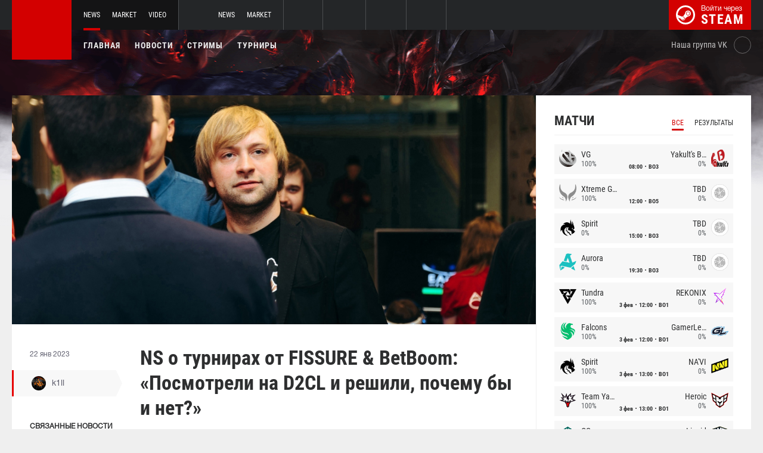

--- FILE ---
content_type: text/html; charset=UTF-8
request_url: https://int.dota2.net/news/80890-ns-o-turnirakh-ot-fissure-betboom-posmotreli-na-d2cl-i-reshili-pochemu-by-i-net
body_size: 10484
content:
<!doctype html>
<html lang="ru">
    <head>
        <meta charset="UTF-8"/>
        <title>NS о турнирах от FISSURE &amp; BetBoom: «Посмотрели на D2CL и решили, почему бы и нет?»</title>
        <meta property="og:title" content="NS о турнирах от FISSURE &amp;amp; BetBoom: «Посмотрели на D2CL и решили,...">
        <meta name="description" content="Стример и аналитик  Ярослав &amp;laquo;NS&amp;raquo; Кузнецов в новом выпуске подкаста &amp;laquo;Штормовой Улит&amp;raquo; прокомментировал анонс серии турниров по Dota 2 и CS...">
        <meta property="og:description" content="Стример и аналитик  Ярослав &amp;laquo;NS&amp;raquo; Кузнецов в новом выпуске подкаста &amp;laquo;Штормовой Улит&amp;raquo; прокомментировал анонс серии турниров по Dota 2 и CS...">
        <meta property="og:image" content="https://int.dota2.net/thumb/post/size-og-image/2023/01/80890/ODA4OTA5MnN6WlJNaFVH.jpg">
                    <meta property="og:type" content="article">
    
            <meta property="og:url" content="https://int.dota2.net/news/80890">
    
            <meta property="og:site_name" content="int.dota2.net">
    
            <link rel="canonical" href="https://int.dota2.net/news/80890-ns-o-turnirakh-ot-fissure-betboom-posmotreli-na-d2cl-i-reshili-pochemu-by-i-net"/>
            <meta name="twitter:card" content="summary_large_image">
        <meta property="twitter:image" content="https://int.dota2.net/thumb/post/size-og-image/2023/01/80890/ODA4OTA5MnN6WlJNaFVH.jpg">
        <meta name="viewport" content="width=device-width, initial-scale=1"/>
        <meta name="csrf-token" content="kWTblnvfGA6rdmuVdDwKcoMRHd1Wy1wBZdkU8Y6n">
                <link rel="icon" href="/favicon.ico?v=1.1.1" type="image/x-icon"/>
        
        <link rel="preload" href="/fonts/Roboto/RobotoCondensed-Bold.woff" as="font" type="font/woff" crossorigin>
        <link rel="preload stylesheet" href="/fonts/Roboto/RobotoCondensed.css" >
        <!-- <link rel="preload stylesheet" href="/css/fonts.css?v=5.7.29"> -->
        <!-- <link rel="preload stylesheet" href="/css/fonts.css?v=1.4"> -->
        <link rel="stylesheet" href="/css/dota2.min.css?id=2cb86048701e1dc7f07d"/>
        <link rel="stylesheet" href="/css/style.custom.css?id=1ba4092263e26c4a00d9"/>
                <script type="text/javascript"> </script>

        
            </head>
<body class="international ">

<div class="layout">
    <div class="layout__header">
        <header class="header">
    <div class="header__outer">
        <div class="header__inner wrapper">
            <div class="header__logo"><a class="logo" href="https://int.dota2.net"></a></div>
            <div class="header__body">
                <div class="header__projects">
                    <div class="projects">
                        <div class="projects__switcher ui-controller" data-target=".projects__items, .hamburger_projects-switcher-js" data-remove=".userbar-user, .action-bars__user-tools, .userbar-user__bars, .hamburger_userbar-user-switcher-js">
                            <div class="projects-switcher">
                                <div class="projects-switcher__hamburger">
                                    <div class="hamburger hamburger_projects hamburger_projects-switcher-js"></div>
                                </div>
                                <div class="projects-switcher__typo">Все проекты</div>
                            </div>
                        </div>
                        <div class="projects__items">
                            <div class="projects-items">
                                
                                    
                                    <div class="projects-items__item  active ">
                                        <div class="project ">
                                            <a class="project__logo project__logo_dota" href="https://dota2.net"></a>
                                            <ul class="project-nav">
                                                
                                                    
                                                                                                            <li class="project-nav__item">
                                                            <a class="project-nav__link  active " href="https://dota2.net">News</a>
                                                        </li>
                                                                                                    
                                                    
                                                                                                            
                                                                                                    
                                                    
                                                                                                            <li class="project-nav__item">
                                                            <a class="project-nav__link " href="https://market.dota2.net">Market</a>
                                                        </li>
                                                                                                    
                                                    
                                                                                                            <li class="project-nav__item">
                                                            <a class="project-nav__link " href="https://dotavideo.ru">Video</a>
                                                        </li>
                                                                                                                                                </ul>
                                        </div>
                                    </div>
                                
                                    
                                    <div class="projects-items__item ">
                                        <div class="project ">
                                            <a class="project__logo project__logo_csgo" href="https://ru.csgo.com"></a>
                                            <ul class="project-nav">
                                                
                                                    
                                                                                                            <li class="project-nav__item">
                                                            <a class="project-nav__link " href="https://ru.csgo.com">News</a>
                                                        </li>
                                                                                                    
                                                    
                                                                                                            
                                                                                                    
                                                    
                                                                                                            <li class="project-nav__item">
                                                            <a class="project-nav__link " href="https://market.csgo.com">Market</a>
                                                        </li>
                                                                                                                                                </ul>
                                        </div>
                                    </div>
                                
                                    
                                    <div class="projects-items__item ">
                                        <div class="project  optional ">
                                            <a class="project__logo project__logo_pubg" href="https://pubg.ru"></a>
                                            <ul class="project-nav">
                                                
                                                    
                                                                                                            <li class="project-nav__item">
                                                            <a class="project-nav__link " href="https://pubg.ru">News</a>
                                                        </li>
                                                                                                                                                </ul>
                                        </div>
                                    </div>
                                
                                    
                                    <div class="projects-items__item ">
                                        <div class="project  optional ">
                                            <a class="project__logo project__logo_gifts" href="https://gifts.tm"></a>
                                            <ul class="project-nav">
                                                
                                                    
                                                                                                            <li class="project-nav__item">
                                                            <a class="project-nav__link " href="https://gifts.tm">Market</a>
                                                        </li>
                                                                                                                                                </ul>
                                        </div>
                                    </div>
                                
                                    
                                    <div class="projects-items__item ">
                                        <div class="project  optional ">
                                            <a class="project__logo project__logo_team-fortress" href="https://tf2.tm"></a>
                                            <ul class="project-nav">
                                                
                                                    
                                                                                                            <li class="project-nav__item">
                                                            <a class="project-nav__link " href="https://tf2.tm">Market</a>
                                                        </li>
                                                                                                                                                </ul>
                                        </div>
                                    </div>
                                
                                
                                <div class="projects-items__item">
                                    <div class="project optional">
                                        <a href="https://fastcup.net/" target="_blank" class="project__logo project__logo_fc"></a>
                                        <ul class="project-nav">
                                            <li class="project-nav__item">
                                                <a href="" class="project-nav__link">FASTCUP</a>
                                            </li>
                                        </ul>
                                    </div>
                                </div>
                            </div>
                        </div>
                    </div>
                </div>
                <div class="header__userbar">
                    <div class="userbar">
                        
                                                    <div class="userbar__userbar-login">
                                                                <a class="userbar-login" href="https://int.dota2.net/auth/secure" rel="nofollow">
                                    <div class="userbar-login__ico">
                                        <img src="/images/steam.svg" width="32px;" height="32px">
                                    </div>
                                    <div class="userbar-login__info">
                                        <div class="userbar-login__text">Войти через</div>
                                        <div class="userbar-login__steam">steam</div>
                                    </div>
                                </a>
                            </div>
                                            </div>
                </div>
            </div>
        </div>
    </div>
    <div class="header__bottom">
        <div class="wrapper">
            <div class="header__wrap ">
                <nav class="main-menu">
                    <ul class="main-menu__list">
                        <li class="main-menu__item"><a class="main-menu__link" href="https://int.dota2.net">Главная</a></li>
                        <li class="main-menu__item"><a class="main-menu__link" href="https://int.dota2.net/allnews">Новости</a></li>
                        


                            <li class="main-menu__item"><a class="main-menu__link" href="https://int.dota2.net/streams">Стримы</a></li>

                            

                        

                                                    <li class="main-menu__item"><a class="main-menu__link" href="https://int.dota2.net/tournaments">Турниры</a></li>
                        
                                            </ul>
                </nav>

                
                                        <div class="social-links">
                        <div class="social-links__item">
                            <a href="https://vk.com/d2net" target="_blank" rel="nofollow" class="socials socials_header"
                                                            >
                                <div  class="socials__title">Наша группа VK</div>
                                <div class="socials__links">
                                    <div class="socials__link socials__link_vk"></div>
                                </div>
                            </a>
                        </div>
                    </div>
                            </div>
        </div>
    </div>
</header>    </div>

    <div class="layout__content">
        <div class="wrapper wrapper_inner">
                <div class="grid-inner grid-inner_many-columns">
        <div class="grid-inner__content">
            <div class="post-layout">
                                    <div class="post-layout__picture">
                        <div class="post-picture">
                            <div class="post-picture__intro" style="background-image: url('/thumb/post/size-wide-post/2023/01/80890/ODA4OTA5MnN6WlJNaFVH.jpg')"></div>
                        </div>
                    </div>
                                <div class="post-layout__post-wrapper">
                    <div class="post-wrapper">
                        <div class="post-wrapper__post-arround">
                            <div class="post-arround">
                                <div class="post-arround__info">
                                    <div class="post-arround__date">22 янв 2023</div>
                                    <div class="post-arround__counter post-arround__counter_like">2</div>
                                    <div class="post-arround__counter post-arround__counter_comment">0</div>
                                    <div class="post-arround__user">
                                        <a href="https://int.dota2.net/profile/42894237" class="post-user post-user_post-sidebar">
                                            <div class="post-user__pic">
                                                <img src="https://avatars.steamstatic.com/a622cae2e1684b6b4d7e194392c10fc55925e264_full.jpg" alt="k1ll">
                                            </div>
                                            <div class="post-user__name">
                                                k1ll
                                            </div>
                                        </a>
                                    </div>

                                                                            <div class="post-arround__news">
                                            <div class="post-arround-news">
                                                <div class="post-arround-news__title">Связанные новости</div>
                                                <div class="post-arround-news__items">
                                                                                                                                                                    <div class="post-arround-news__item">
    <a href="https://int.dota2.net/news/80845-ns-team-secret-eto-pochti-chto-uroven-b8-esports-ochen-priyatno-nablyudat" class="post-new">
        <div class="post-new__img" style="background-image: url('/thumb/post/size-other-news/2023/01/80845/ODA4NDV0NmxUbTlwa3lF.jpg')"></div>
        <div class="post-new__title">NS: «Team Secret — это почти что уровень B8 Esports, очень приятно наблюдать»</div>
        <div class="post-new__date">21 янв 2023</div>
    </a>
</div>                                                                                                    </div>
                                            </div>
                                        </div>
                                                                    </div>
                                                                
                            </div>
                        </div>
                        <div class="post-wrapper__post-container">
                            <div class="main-block main-block_post-block main-block_post-content">
                                <div class="post-content">
                                                                        <h1>NS о турнирах от FISSURE &amp; BetBoom: «Посмотрели на D2CL и решили, почему бы и нет?»</h1>
                                    <h2></h2>

                                    <p>Стример&nbsp;и аналитик&nbsp;<img src="https://pubg.ac/images/plugins/flags/img/Russia.gif" alt="Россия, Russia, RU" />&nbsp;Ярослав&nbsp;<strong>&laquo;NS&raquo;&nbsp;</strong>Кузнецов&nbsp;в новом выпуске подкаста&nbsp;&laquo;Штормовой Улит&raquo; прокомментировал анонс серии&nbsp;турниров по Dota 2 и CS:GO от FISSURE &amp; BetBoom.</p>  <blockquote>  <p>Я думаю, что, возможно,&nbsp;<span class="inserted-link inserted-link--studio" data-id="10">FISSURE</span>&nbsp;посмотрели на D2CL, увидели, что можно относительно небольшими вложениями собирать неплохие цифры, если делать это в перерыве между ивентами. Им [командам] делать нечего. Не все согласятся, но, тем не менее, ты можешь набрать пул из неплохих команд. Наверное&nbsp;<span class="inserted-link inserted-link--team" data-id="5801">BetBoom Team</span>&nbsp;заставят играть на турнире от BetBoom. &lt;...&gt;&nbsp;Может, не заставят, но я думаю, что попросят их и если там парням не в падлу, то они и поиграют. Короче какой-то пул из 12-16 команд неплохих найти вполне можно, и они будут не против поиграть. И вроде как толком ничего не тратится, потому что студия есть, работники есть, фактически все, что нужно &ndash; это призовой. Ну, а цифры неплохие собираются с этого, относительно. Посмотрели на D2CL и решили, почему бы и нет? Призовой решили сделать побольше, чтобы подзаманить.&nbsp;</p>  </blockquote>  <p>Ранее&nbsp;Кузнецов&nbsp;на личном канале в Telegram <a href="https://dota2.net/news/80845-ns-team-secret-eto-pochti-chto-uroven-b8-esports-ochen-priyatno-nablyudat">оценил</a> уровень игры команды&nbsp;<img src="https://pubg.ac/images/plugins/flags/img/Estonia.gif" alt="Эстония, Estonia, EE" />&nbsp;Клемента&nbsp;<strong>&laquo;Puppey&raquo;</strong>&nbsp;Иванова в западноевропейской лиге Dota Pro Circuit 2023.</p>  <p><br />Следите за новостями у нас на&nbsp;<a href="https://dota2.net/">сайте</a>&nbsp;и в нашей группе&nbsp;<a href="https://vk.com/d2net" rel="nofollow">ВКонтакте</a>!</p>

                                                                            <p>Источник: <a href="https://www.youtube.com/watch?v=A0KbvvFVfJs" rel="nofollow" target="_blank">www.youtube.com</a></p>
                                    
                                    
                                    
                                </div>
                                                            </div>
                        </div>
                    </div>
                </div>
                <div class="post-layout__post-footer">
                    <div class="main-block main-block_post-block main-block_post-footer">
                        <div class="post-footer">
                            <div class="post-footer__post-bar">
                                <div class="post-footer__user-controls">
                                    <div class="post-bar">
                                        <div class="post-bar__flag-btn js-like-wrap">
                                            <a href="javascript:void(0);"
                                               class="flag-btn flag-btn_like js-like-btn "
                                               onclick="Vote.like($(this), 'post', 80890);"
                                            >
                                                <div class="flag-btn__elem">
                                                    <div class="flag-btn__icon"></div>
                                                    +<span class="js-like-value">2</span></div>
                                                <div class="flag-btn__text">Оценить запись</div>
                                                <div class="flag-btn__text active">Вы оценили</div>
                                            </a>
                                        </div>
                                        <div class="post-bar__info">
                                            За ежедневную оценку новостей вы получаете <a href="https://int.dota2.net/karma">+0.2 в свою карму</a>
                                        </div>
                                        <div class="post-bar__user">
                                            <a href="https://int.dota2.net/profile/42894237" class="post-user">
                                                <div class="post-user__pic">
                                                    <img src="https://avatars.steamstatic.com/a622cae2e1684b6b4d7e194392c10fc55925e264_full.jpg" alt="k1ll">
                                                </div>
                                                <div class="post-user__name">
                                                    <span>Автор</span>
                                                    <span>k1ll</span>
                                                </div>
                                            </a>
                                        </div>
                                        
                                    </div>
                                </div>
                                <div class="post-footer__tags">
                                    <div class="post-container-footer">
                                                                                    <div class="post-container-footer__item">
                                                <div class="post-tags">
                                                    <div class="post-tags__text">Тэги:</div>
                                                    <div class="post-tags__tag-links">
                                                                                                                    <a href="https://int.dota2.net/tag/ns" class="post-tags__tag">
                                                                ns
                                                            </a>
                                                                                                                    <a href="https://int.dota2.net/tag/fissure" class="post-tags__tag">
                                                                Fissure
                                                            </a>
                                                                                                                    <a href="https://int.dota2.net/tag/betboom" class="post-tags__tag">
                                                                BetBoom
                                                            </a>
                                                                                                                    <a href="https://int.dota2.net/tag/%D1%8F%D1%80%D0%BE%D1%81%D0%BB%D0%B0%D0%B2+%D0%BA%D1%83%D0%B7%D0%BD%D0%B5%D1%86%D0%BE%D0%B2" class="post-tags__tag">
                                                                ярослав кузнецов
                                                            </a>
                                                                                                                    <a href="https://int.dota2.net/tag/%D0%B4%D0%BE%D1%82%D0%B0" class="post-tags__tag">
                                                                дота
                                                            </a>
                                                                                                                    <a href="https://int.dota2.net/tag/dota+2" class="post-tags__tag">
                                                                dota 2
                                                            </a>
                                                                                                                    <a href="https://int.dota2.net/tag/d2cl" class="post-tags__tag">
                                                                D2CL
                                                            </a>
                                                                                                            </div>
                                                </div>
                                            </div>
                                                                            </div>
                                </div>
                            </div>

                            <div class="post-footer__news">
                                <div class="post-footer-news">
                                    
                                    <div class="post-footer-news__items">
                                        <div class="post-other-news">
                                                                                            <div class="post-other-news__item">
    <div class="news-item news-item_post-news news-item_other-news">
        <a href="https://int.dota2.net/news/139007-solo-o-kike-dm-zrya-ego-ubrali" class="news-item__picture" style="background-image: url('/thumb/post/size-other-news/2026/01/139007/MTM5MDA3Y2dVcjZCbHE4VA==.jpg')">
        </a>
        <div class="news-item__text">
            <a href="https://int.dota2.net/news/139007-solo-o-kike-dm-zrya-ego-ubrali" class="news-item__title">Solo о кике DM: «Зря его убрали»</a>
            <a class="news-item__info" href="https://int.dota2.net/news/139007-solo-o-kike-dm-zrya-ego-ubrali">
                <div class="news-item__statistics">7 часов назад</div>
                <div class="news-item__statistics news-item__statistics_comment">0</div>
                <div class="news-item__statistics news-item__statistics_likes ">0</div>
            </a>
        </div>
    </div>
</div>                                                                                            <div class="post-other-news__item">
    <div class="news-item news-item_post-news news-item_other-news">
        <a href="https://int.dota2.net/news/139006-versuta-ya-ne-mogu-skazat-chto-v-vostorge-ot-nyneshney-pro-stseny" class="news-item__picture" style="background-image: url('/thumb/post/size-other-news/2026/01/139006/MTM5MDA2WW9SU2dBYVFzdg==.png')">
        </a>
        <div class="news-item__text">
            <a href="https://int.dota2.net/news/139006-versuta-ya-ne-mogu-skazat-chto-v-vostorge-ot-nyneshney-pro-stseny" class="news-item__title">VeRsuta: «Я не могу сказать, что в восторге от нынешней про-сцены»</a>
            <a class="news-item__info" href="https://int.dota2.net/news/139006-versuta-ya-ne-mogu-skazat-chto-v-vostorge-ot-nyneshney-pro-stseny">
                <div class="news-item__statistics">7 часов назад</div>
                <div class="news-item__statistics news-item__statistics_comment">0</div>
                <div class="news-item__statistics news-item__statistics_likes ">0</div>
            </a>
        </div>
    </div>
</div>                                                                                            <div class="post-other-news__item">
    <div class="news-item news-item_post-news news-item_other-news">
        <a href="https://int.dota2.net/news/139005-smiling-knight-ob-ukhode-iz-avulus-vmeste-u-nas-ne-poluchalos-priyti-k-chemu-to-obshchemu" class="news-item__picture" style="background-image: url('/thumb/post/size-other-news/2026/01/139005/MTM5MDA1VThOQkVxcGxJVA==.png')">
        </a>
        <div class="news-item__text">
            <a href="https://int.dota2.net/news/139005-smiling-knight-ob-ukhode-iz-avulus-vmeste-u-nas-ne-poluchalos-priyti-k-chemu-to-obshchemu" class="news-item__title">Smiling Knight об уходе из AVULUS: «Вместе у нас не получалось прийти к чему-то общему»</a>
            <a class="news-item__info" href="https://int.dota2.net/news/139005-smiling-knight-ob-ukhode-iz-avulus-vmeste-u-nas-ne-poluchalos-priyti-k-chemu-to-obshchemu">
                <div class="news-item__statistics">7 часов назад</div>
                <div class="news-item__statistics news-item__statistics_comment">0</div>
                <div class="news-item__statistics news-item__statistics_likes ">0</div>
            </a>
        </div>
    </div>
</div>                                                                                    </div>
                                    </div>
                                </div>
                            </div>
                            <div class="post-footer__comments js-comments-wrap">
                                <div class="comments-layout">
                                    <div class="main-title main-title_darken">
                                        <h2 class="main-title__title">Комментарии</h2>
                                    </div>
                                    <div class="comments-layout__items">
                                        <div class="comments js-items">
                                                                                    </div>

                                        <ul class="pagination js-pagination" style="display: block;">
    
    

    
    </ul>


                                    </div>

                                                                            <div class="auth-error-template">
        <div class="auth-error-template__auth-error-message">
        <div class="auth-error-message">
            <div class="auth-error-message__title auth-error-message__title_info">Пожалуйста, авторизуйтесь</div>
            <div class="auth-error-message__description">Чтобы оставить комментарий необходимо авторизоваться на сайте через Steam — это просто и абсолютно безопасно.</div>
            <div class="auth-error-message__auth-btn">
                <a href="https://int.dota2.net/auth/secure" class="square-btn square-btn_small-theme">Авторизоваться</a>
            </div>
        </div>
    </div>
</div>                                                                    </div>
                            </div>
                        </div>
                    </div>
                </div>
            </div>
        </div>
        <div class="grid-inner__sidebar">
            <div class="all-news-sidebar all-news-sidebar_columns">
                                    <div class="all-news-sidebar__item">
                        <div class="matches main-block main-block_lighten js-matches-sidebar">


    <div class="main-header main-header_lighten-gray main-header_flex main-header_matches-control">
        <div class="main-title main-title_darken">
            <h2 class="main-title__title">Матчи</h2>
        </div>
        <div class="main-tabs">
                            <div class="main-tabs__control js-tab active" data-category="all"
                     onclick="Matches.getMainPageMatches('all', 12);">Все</div>
                                        <div class="main-tabs__control js-tab" data-category="past"
                     onclick="Matches.getMainPageMatches('past', 12);">Результаты</div>
                    </div>
    </div>

            <div class="matches-items matches-items_results js-items  active"
             data-category="all">

                                    <div class="matches-items__item ">
	
		<div class="matches-item  matches-item_score ">
	
		<div class="matches-item__team matches-item__team_left ">
			<div class="matches-item__logo-team">
				<img src="/bimg/images/teams/cs/48x48/151_592914a39aa47.png" alt="" width="45px;" height="29px;"/>
			</div>
			<div class="matches-item__data-team">
				<div class="matches-item__name-team">VG</div>
				<div class="matches-item__bets-percent">100%</div>
			</div>
		</div>
		<div class="matches-item__wrapper-info">
						<div class="matches-item__game-logo matches-item__game-logo_dota2"></div>
									<div class="matches-item__game-info">
														<div class="matches-item__text-info">08:00</div>
					<div class="matches-item__text-info">BO3</div>
							</div>
		</div>
		<div class="matches-item__team matches-item__team_right ">
			<div class="matches-item__data-team">
				<div class="matches-item__name-team">Yakult's Brothers</div>
				<div class="matches-item__bets-percent">0%</div>
			</div>
			<div class="matches-item__logo-team">
				<img src="/bimg/images/teams/cs/48x48/9691_1729777515229.png" alt="" width="45px;" height="29px;"/>
			</div>
		</div>
	
		</div>
	
</div>                                    <div class="matches-items__item ">
	
		<div class="matches-item  matches-item_score ">
	
		<div class="matches-item__team matches-item__team_left ">
			<div class="matches-item__logo-team">
				<img src="/bimg/images/teams/cs/48x48/9698_1730045979666.png" alt="" width="45px;" height="29px;"/>
			</div>
			<div class="matches-item__data-team">
				<div class="matches-item__name-team">Xtreme Gaming</div>
				<div class="matches-item__bets-percent">100%</div>
			</div>
		</div>
		<div class="matches-item__wrapper-info">
						<div class="matches-item__game-logo matches-item__game-logo_dota2"></div>
									<div class="matches-item__game-info">
														<div class="matches-item__text-info">12:00</div>
					<div class="matches-item__text-info">BO5</div>
							</div>
		</div>
		<div class="matches-item__team matches-item__team_right ">
			<div class="matches-item__data-team">
				<div class="matches-item__name-team">TBD</div>
				<div class="matches-item__bets-percent">0%</div>
			</div>
			<div class="matches-item__logo-team">
				<img src="/bimg/images/teams/cs/48x48/TBD.png" alt="" width="45px;" height="29px;"/>
			</div>
		</div>
	
		</div>
	
</div>                                    <div class="matches-items__item ">
	
		<div class="matches-item  matches-item_score ">
	
		<div class="matches-item__team matches-item__team_left ">
			<div class="matches-item__logo-team">
				<img src="/bimg/images/teams/cs/48x48/2809_6001532f52759.png" alt="" width="45px;" height="29px;"/>
			</div>
			<div class="matches-item__data-team">
				<div class="matches-item__name-team">Spirit</div>
				<div class="matches-item__bets-percent">0%</div>
			</div>
		</div>
		<div class="matches-item__wrapper-info">
						<div class="matches-item__game-logo matches-item__game-logo_dota2"></div>
									<div class="matches-item__game-info">
														<div class="matches-item__text-info">15:00</div>
					<div class="matches-item__text-info">BO3</div>
							</div>
		</div>
		<div class="matches-item__team matches-item__team_right ">
			<div class="matches-item__data-team">
				<div class="matches-item__name-team">TBD</div>
				<div class="matches-item__bets-percent">0%</div>
			</div>
			<div class="matches-item__logo-team">
				<img src="/bimg/images/teams/cs/48x48/TBD.png" alt="" width="45px;" height="29px;"/>
			</div>
		</div>
	
		</div>
	
</div>                                    <div class="matches-items__item ">
	
		<div class="matches-item  matches-item_score ">
	
		<div class="matches-item__team matches-item__team_left ">
			<div class="matches-item__logo-team">
				<img src="/bimg/images/teams/cs/48x48/8983_1729779184355.png" alt="" width="45px;" height="29px;"/>
			</div>
			<div class="matches-item__data-team">
				<div class="matches-item__name-team">Aurora</div>
				<div class="matches-item__bets-percent">0%</div>
			</div>
		</div>
		<div class="matches-item__wrapper-info">
						<div class="matches-item__game-logo matches-item__game-logo_dota2"></div>
									<div class="matches-item__game-info">
														<div class="matches-item__text-info">19:30</div>
					<div class="matches-item__text-info">BO3</div>
							</div>
		</div>
		<div class="matches-item__team matches-item__team_right ">
			<div class="matches-item__data-team">
				<div class="matches-item__name-team">TBD</div>
				<div class="matches-item__bets-percent">0%</div>
			</div>
			<div class="matches-item__logo-team">
				<img src="/bimg/images/teams/cs/48x48/TBD.png" alt="" width="45px;" height="29px;"/>
			</div>
		</div>
	
		</div>
	
</div>                                    <div class="matches-items__item ">
	
		<div class="matches-item  matches-item_score ">
	
		<div class="matches-item__team matches-item__team_left ">
			<div class="matches-item__logo-team">
				<img src="/bimg/images/teams/cs/48x48/9052_1702210815233.png" alt="" width="45px;" height="29px;"/>
			</div>
			<div class="matches-item__data-team">
				<div class="matches-item__name-team">Tundra</div>
				<div class="matches-item__bets-percent">100%</div>
			</div>
		</div>
		<div class="matches-item__wrapper-info">
						<div class="matches-item__game-logo matches-item__game-logo_dota2"></div>
									<div class="matches-item__game-info">
															<div class="matches-item__text-info">3 фев</div>
										<div class="matches-item__text-info">12:00</div>
					<div class="matches-item__text-info">BO1</div>
							</div>
		</div>
		<div class="matches-item__team matches-item__team_right ">
			<div class="matches-item__data-team">
				<div class="matches-item__name-team">REKONIX</div>
				<div class="matches-item__bets-percent">0%</div>
			</div>
			<div class="matches-item__logo-team">
				<img src="/bimg/images/teams/cs/48x48/10203_1769492987545.png" alt="" width="45px;" height="29px;"/>
			</div>
		</div>
	
		</div>
	
</div>                                    <div class="matches-items__item ">
	
		<div class="matches-item  matches-item_score ">
	
		<div class="matches-item__team matches-item__team_left ">
			<div class="matches-item__logo-team">
				<img src="/bimg/images/teams/cs/48x48/6361_1700088266589.png" alt="" width="45px;" height="29px;"/>
			</div>
			<div class="matches-item__data-team">
				<div class="matches-item__name-team">Falcons</div>
				<div class="matches-item__bets-percent">100%</div>
			</div>
		</div>
		<div class="matches-item__wrapper-info">
						<div class="matches-item__game-logo matches-item__game-logo_dota2"></div>
									<div class="matches-item__game-info">
															<div class="matches-item__text-info">3 фев</div>
										<div class="matches-item__text-info">12:00</div>
					<div class="matches-item__text-info">BO1</div>
							</div>
		</div>
		<div class="matches-item__team matches-item__team_right ">
			<div class="matches-item__data-team">
				<div class="matches-item__name-team">GamerLegion</div>
				<div class="matches-item__bets-percent">0%</div>
			</div>
			<div class="matches-item__logo-team">
				<img src="/bimg/images/teams/cs/48x48/10424_1765253860304.png" alt="" width="45px;" height="29px;"/>
			</div>
		</div>
	
		</div>
	
</div>                                    <div class="matches-items__item ">
	
		<div class="matches-item  matches-item_score ">
	
		<div class="matches-item__team matches-item__team_left ">
			<div class="matches-item__logo-team">
				<img src="/bimg/images/teams/cs/48x48/2809_6001532f52759.png" alt="" width="45px;" height="29px;"/>
			</div>
			<div class="matches-item__data-team">
				<div class="matches-item__name-team">Spirit</div>
				<div class="matches-item__bets-percent">100%</div>
			</div>
		</div>
		<div class="matches-item__wrapper-info">
						<div class="matches-item__game-logo matches-item__game-logo_dota2"></div>
									<div class="matches-item__game-info">
															<div class="matches-item__text-info">3 фев</div>
										<div class="matches-item__text-info">13:00</div>
					<div class="matches-item__text-info">BO1</div>
							</div>
		</div>
		<div class="matches-item__team matches-item__team_right ">
			<div class="matches-item__data-team">
				<div class="matches-item__name-team">NA'VI</div>
				<div class="matches-item__bets-percent">0%</div>
			</div>
			<div class="matches-item__logo-team">
				<img src="/bimg/images/teams/cs/48x48/2708_1624920742885.png" alt="" width="45px;" height="29px;"/>
			</div>
		</div>
	
		</div>
	
</div>                                    <div class="matches-items__item ">
	
		<div class="matches-item  matches-item_score ">
	
		<div class="matches-item__team matches-item__team_left ">
			<div class="matches-item__logo-team">
				<img src="/bimg/images/teams/cs/48x48/10178_1751215345227.png" alt="" width="45px;" height="29px;"/>
			</div>
			<div class="matches-item__data-team">
				<div class="matches-item__name-team">Team Yandex</div>
				<div class="matches-item__bets-percent">100%</div>
			</div>
		</div>
		<div class="matches-item__wrapper-info">
						<div class="matches-item__game-logo matches-item__game-logo_dota2"></div>
									<div class="matches-item__game-info">
															<div class="matches-item__text-info">3 фев</div>
										<div class="matches-item__text-info">13:00</div>
					<div class="matches-item__text-info">BO1</div>
							</div>
		</div>
		<div class="matches-item__team matches-item__team_right ">
			<div class="matches-item__data-team">
				<div class="matches-item__name-team">Heroic</div>
				<div class="matches-item__bets-percent">0%</div>
			</div>
			<div class="matches-item__logo-team">
				<img src="/bimg/images/teams/cs/48x48/9098_1704429335836.png" alt="" width="45px;" height="29px;"/>
			</div>
		</div>
	
		</div>
	
</div>                                    <div class="matches-items__item ">
	
		<div class="matches-item  matches-item_score ">
	
		<div class="matches-item__team matches-item__team_left ">
			<div class="matches-item__logo-team">
				<img src="/bimg/images/teams/cs/48x48/2808_1769877002597.png" alt="" width="45px;" height="29px;"/>
			</div>
			<div class="matches-item__data-team">
				<div class="matches-item__name-team">OG</div>
				<div class="matches-item__bets-percent">0%</div>
			</div>
		</div>
		<div class="matches-item__wrapper-info">
						<div class="matches-item__game-logo matches-item__game-logo_dota2"></div>
									<div class="matches-item__game-info">
															<div class="matches-item__text-info">3 фев</div>
										<div class="matches-item__text-info">14:00</div>
					<div class="matches-item__text-info">BO1</div>
							</div>
		</div>
		<div class="matches-item__team matches-item__team_right ">
			<div class="matches-item__data-team">
				<div class="matches-item__name-team">Liquid</div>
				<div class="matches-item__bets-percent">100%</div>
			</div>
			<div class="matches-item__logo-team">
				<img src="/bimg/images/teams/cs/48x48/2676_5ebdeb134c6fe.png" alt="" width="45px;" height="29px;"/>
			</div>
		</div>
	
		</div>
	
</div>                                    <div class="matches-items__item ">
	
		<div class="matches-item  matches-item_score ">
	
		<div class="matches-item__team matches-item__team_left ">
			<div class="matches-item__logo-team">
				<img src="/bimg/images/teams/cs/48x48/3202_1709767093427.png" alt="" width="45px;" height="29px;"/>
			</div>
			<div class="matches-item__data-team">
				<div class="matches-item__name-team">mouz</div>
				<div class="matches-item__bets-percent">0%</div>
			</div>
		</div>
		<div class="matches-item__wrapper-info">
						<div class="matches-item__game-logo matches-item__game-logo_dota2"></div>
									<div class="matches-item__game-info">
															<div class="matches-item__text-info">3 фев</div>
										<div class="matches-item__text-info">14:00</div>
					<div class="matches-item__text-info">BO1</div>
							</div>
		</div>
		<div class="matches-item__team matches-item__team_right ">
			<div class="matches-item__data-team">
				<div class="matches-item__name-team">Xtreme Gaming</div>
				<div class="matches-item__bets-percent">100%</div>
			</div>
			<div class="matches-item__logo-team">
				<img src="/bimg/images/teams/cs/48x48/9698_1730045979666.png" alt="" width="45px;" height="29px;"/>
			</div>
		</div>
	
		</div>
	
</div>                                    <div class="matches-items__item ">
	
		<div class="matches-item  matches-item_score ">
	
		<div class="matches-item__team matches-item__team_left ">
			<div class="matches-item__logo-team">
				<img src="/bimg/images/teams/cs/48x48/10424_1765253860304.png" alt="" width="45px;" height="29px;"/>
			</div>
			<div class="matches-item__data-team">
				<div class="matches-item__name-team">GamerLegion</div>
				<div class="matches-item__bets-percent">0%</div>
			</div>
		</div>
		<div class="matches-item__wrapper-info">
						<div class="matches-item__game-logo matches-item__game-logo_dota2"></div>
									<div class="matches-item__game-info">
															<div class="matches-item__text-info">3 фев</div>
										<div class="matches-item__text-info">15:00</div>
					<div class="matches-item__text-info">BO1</div>
							</div>
		</div>
		<div class="matches-item__team matches-item__team_right ">
			<div class="matches-item__data-team">
				<div class="matches-item__name-team">Heroic</div>
				<div class="matches-item__bets-percent">0%</div>
			</div>
			<div class="matches-item__logo-team">
				<img src="/bimg/images/teams/cs/48x48/9098_1704429335836.png" alt="" width="45px;" height="29px;"/>
			</div>
		</div>
	
		</div>
	
</div>                                    <div class="matches-items__item ">
	
		<div class="matches-item  matches-item_score ">
	
		<div class="matches-item__team matches-item__team_left ">
			<div class="matches-item__logo-team">
				<img src="/bimg/images/teams/cs/48x48/6361_1700088266589.png" alt="" width="45px;" height="29px;"/>
			</div>
			<div class="matches-item__data-team">
				<div class="matches-item__name-team">Falcons</div>
				<div class="matches-item__bets-percent">100%</div>
			</div>
		</div>
		<div class="matches-item__wrapper-info">
						<div class="matches-item__game-logo matches-item__game-logo_dota2"></div>
									<div class="matches-item__game-info">
															<div class="matches-item__text-info">3 фев</div>
										<div class="matches-item__text-info">15:00</div>
					<div class="matches-item__text-info">BO1</div>
							</div>
		</div>
		<div class="matches-item__team matches-item__team_right ">
			<div class="matches-item__data-team">
				<div class="matches-item__name-team">REKONIX</div>
				<div class="matches-item__bets-percent">0%</div>
			</div>
			<div class="matches-item__logo-team">
				<img src="/bimg/images/teams/cs/48x48/10203_1769492987545.png" alt="" width="45px;" height="29px;"/>
			</div>
		</div>
	
		</div>
	
</div>                                    <div class="matches-items__item ">
	
		<div class="matches-item  matches-item_score ">
	
		<div class="matches-item__team matches-item__team_left ">
			<div class="matches-item__logo-team">
				<img src="/bimg/images/teams/cs/48x48/10178_1751215345227.png" alt="" width="45px;" height="29px;"/>
			</div>
			<div class="matches-item__data-team">
				<div class="matches-item__name-team">Team Yandex</div>
				<div class="matches-item__bets-percent">0%</div>
			</div>
		</div>
		<div class="matches-item__wrapper-info">
						<div class="matches-item__game-logo matches-item__game-logo_dota2"></div>
									<div class="matches-item__game-info">
															<div class="matches-item__text-info">3 фев</div>
										<div class="matches-item__text-info">16:00</div>
					<div class="matches-item__text-info">BO1</div>
							</div>
		</div>
		<div class="matches-item__team matches-item__team_right ">
			<div class="matches-item__data-team">
				<div class="matches-item__name-team">Xtreme Gaming</div>
				<div class="matches-item__bets-percent">0%</div>
			</div>
			<div class="matches-item__logo-team">
				<img src="/bimg/images/teams/cs/48x48/9698_1730045979666.png" alt="" width="45px;" height="29px;"/>
			</div>
		</div>
	
		</div>
	
</div>                                    <div class="matches-items__item ">
	
		<div class="matches-item  matches-item_score ">
	
		<div class="matches-item__team matches-item__team_left ">
			<div class="matches-item__logo-team">
				<img src="/bimg/images/teams/cs/48x48/9052_1702210815233.png" alt="" width="45px;" height="29px;"/>
			</div>
			<div class="matches-item__data-team">
				<div class="matches-item__name-team">Tundra</div>
				<div class="matches-item__bets-percent">100%</div>
			</div>
		</div>
		<div class="matches-item__wrapper-info">
						<div class="matches-item__game-logo matches-item__game-logo_dota2"></div>
									<div class="matches-item__game-info">
															<div class="matches-item__text-info">3 фев</div>
										<div class="matches-item__text-info">16:00</div>
					<div class="matches-item__text-info">BO1</div>
							</div>
		</div>
		<div class="matches-item__team matches-item__team_right ">
			<div class="matches-item__data-team">
				<div class="matches-item__name-team">NA'VI</div>
				<div class="matches-item__bets-percent">0%</div>
			</div>
			<div class="matches-item__logo-team">
				<img src="/bimg/images/teams/cs/48x48/2708_1624920742885.png" alt="" width="45px;" height="29px;"/>
			</div>
		</div>
	
		</div>
	
</div>                
        </div>
        <div class="matches-items js-items " data-category="live">

                
        </div>
        <div class="matches-items matches-items_results js-items "
             data-category="past">

                                    <div class="matches-items__item ">
	
		<div class="matches-item  matches-item_score matches-item_end-game">
	
		<div class="matches-item__team matches-item__team_left  win ">
			<div class="matches-item__logo-team">
				<img src="/bimg/images/teams/cs/48x48/10178_1751215345227.png" alt="" width="45px;" height="29px;"/>
			</div>
			<div class="matches-item__data-team">
				<div class="matches-item__name-team">Team Yandex</div>
				<div class="matches-item__bets-percent">15%</div>
			</div>
		</div>
		<div class="matches-item__wrapper-info">
						<div class="matches-item__game-logo matches-item__game-logo_dota2"></div>
									<div class="matches-item__game-info">
									
					<div class="matches-item__text-info matches-item__text-info_strong">2 : 0</div>
							</div>
		</div>
		<div class="matches-item__team matches-item__team_right  loss ">
			<div class="matches-item__data-team">
				<div class="matches-item__name-team">Liquid</div>
				<div class="matches-item__bets-percent">85%</div>
			</div>
			<div class="matches-item__logo-team">
				<img src="/bimg/images/teams/cs/48x48/2676_5ebdeb134c6fe.png" alt="" width="45px;" height="29px;"/>
			</div>
		</div>
	
		</div>
	
</div>                                    <div class="matches-items__item ">
	
		<div class="matches-item  matches-item_score matches-item_end-game">
	
		<div class="matches-item__team matches-item__team_left  win ">
			<div class="matches-item__logo-team">
				<img src="/bimg/images/teams/cs/48x48/8983_1729779184355.png" alt="" width="45px;" height="29px;"/>
			</div>
			<div class="matches-item__data-team">
				<div class="matches-item__name-team">Aurora</div>
				<div class="matches-item__bets-percent">31%</div>
			</div>
		</div>
		<div class="matches-item__wrapper-info">
						<div class="matches-item__game-logo matches-item__game-logo_dota2"></div>
									<div class="matches-item__game-info">
									
					<div class="matches-item__text-info matches-item__text-info_strong">2 : 0</div>
							</div>
		</div>
		<div class="matches-item__team matches-item__team_right  loss ">
			<div class="matches-item__data-team">
				<div class="matches-item__name-team">Spirit</div>
				<div class="matches-item__bets-percent">69%</div>
			</div>
			<div class="matches-item__logo-team">
				<img src="/bimg/images/teams/cs/48x48/2809_6001532f52759.png" alt="" width="45px;" height="29px;"/>
			</div>
		</div>
	
		</div>
	
</div>                                    <div class="matches-items__item ">
	
		<div class="matches-item  matches-item_score matches-item_end-game">
	
		<div class="matches-item__team matches-item__team_left  loss ">
			<div class="matches-item__logo-team">
				<img src="/bimg/images/teams/cs/48x48/TBD.png" alt="" width="45px;" height="29px;"/>
			</div>
			<div class="matches-item__data-team">
				<div class="matches-item__name-team">Amaru Gaming</div>
				<div class="matches-item__bets-percent">5%</div>
			</div>
		</div>
		<div class="matches-item__wrapper-info">
						<div class="matches-item__game-logo matches-item__game-logo_dota2"></div>
									<div class="matches-item__game-info">
									
					<div class="matches-item__text-info matches-item__text-info_strong">1 : 3</div>
							</div>
		</div>
		<div class="matches-item__team matches-item__team_right  win ">
			<div class="matches-item__data-team">
				<div class="matches-item__name-team">Peru Rejects</div>
				<div class="matches-item__bets-percent">95%</div>
			</div>
			<div class="matches-item__logo-team">
				<img src="/bimg/images/teams/cs/48x48/TBD.png" alt="" width="45px;" height="29px;"/>
			</div>
		</div>
	
		</div>
	
</div>                                    <div class="matches-items__item ">
	
		<div class="matches-item  matches-item_score matches-item_end-game">
	
		<div class="matches-item__team matches-item__team_left  win ">
			<div class="matches-item__logo-team">
				<img src="/bimg/images/teams/cs/48x48/2676_5ebdeb134c6fe.png" alt="" width="45px;" height="29px;"/>
			</div>
			<div class="matches-item__data-team">
				<div class="matches-item__name-team">Liquid</div>
				<div class="matches-item__bets-percent">54%</div>
			</div>
		</div>
		<div class="matches-item__wrapper-info">
						<div class="matches-item__game-logo matches-item__game-logo_dota2"></div>
									<div class="matches-item__game-info">
									
					<div class="matches-item__text-info matches-item__text-info_strong">2 : 1</div>
							</div>
		</div>
		<div class="matches-item__team matches-item__team_right  loss ">
			<div class="matches-item__data-team">
				<div class="matches-item__name-team">BB Team</div>
				<div class="matches-item__bets-percent">46%</div>
			</div>
			<div class="matches-item__logo-team">
				<img src="/bimg/images/teams/cs/48x48/7521_1709072378374.png" alt="" width="45px;" height="29px;"/>
			</div>
		</div>
	
		</div>
	
</div>                                    <div class="matches-items__item ">
	
		<div class="matches-item  matches-item_score matches-item_end-game">
	
		<div class="matches-item__team matches-item__team_left  loss ">
			<div class="matches-item__logo-team">
				<img src="/bimg/images/teams/cs/48x48/TBD.png" alt="" width="45px;" height="29px;"/>
			</div>
			<div class="matches-item__data-team">
				<div class="matches-item__name-team">Roar Gaming</div>
				<div class="matches-item__bets-percent">0%</div>
			</div>
		</div>
		<div class="matches-item__wrapper-info">
						<div class="matches-item__game-logo matches-item__game-logo_dota2"></div>
									<div class="matches-item__game-info">
									
					<div class="matches-item__text-info matches-item__text-info_strong">0 : 2</div>
							</div>
		</div>
		<div class="matches-item__team matches-item__team_right  win ">
			<div class="matches-item__data-team">
				<div class="matches-item__name-team">Yakult's Brothers</div>
				<div class="matches-item__bets-percent">0%</div>
			</div>
			<div class="matches-item__logo-team">
				<img src="/bimg/images/teams/cs/48x48/9691_1729777515229.png" alt="" width="45px;" height="29px;"/>
			</div>
		</div>
	
		</div>
	
</div>                                    <div class="matches-items__item ">
	
		<div class="matches-item  matches-item_score matches-item_end-game">
	
		<div class="matches-item__team matches-item__team_left  win ">
			<div class="matches-item__logo-team">
				<img src="/bimg/images/teams/cs/48x48/10178_1751215345227.png" alt="" width="45px;" height="29px;"/>
			</div>
			<div class="matches-item__data-team">
				<div class="matches-item__name-team">Team Yandex</div>
				<div class="matches-item__bets-percent">39%</div>
			</div>
		</div>
		<div class="matches-item__wrapper-info">
						<div class="matches-item__game-logo matches-item__game-logo_dota2"></div>
									<div class="matches-item__game-info">
									
					<div class="matches-item__text-info matches-item__text-info_strong">2 : 0</div>
							</div>
		</div>
		<div class="matches-item__team matches-item__team_right  loss ">
			<div class="matches-item__data-team">
				<div class="matches-item__name-team">mouz</div>
				<div class="matches-item__bets-percent">61%</div>
			</div>
			<div class="matches-item__logo-team">
				<img src="/bimg/images/teams/cs/48x48/3202_1709767093427.png" alt="" width="45px;" height="29px;"/>
			</div>
		</div>
	
		</div>
	
</div>                                    <div class="matches-items__item ">
	
		<div class="matches-item  matches-item_score matches-item_end-game">
	
		<div class="matches-item__team matches-item__team_left  win ">
			<div class="matches-item__logo-team">
				<img src="/bimg/images/teams/cs/48x48/9698_1730045979666.png" alt="" width="45px;" height="29px;"/>
			</div>
			<div class="matches-item__data-team">
				<div class="matches-item__name-team">Xtreme Gaming</div>
				<div class="matches-item__bets-percent">79%</div>
			</div>
		</div>
		<div class="matches-item__wrapper-info">
						<div class="matches-item__game-logo matches-item__game-logo_dota2"></div>
									<div class="matches-item__game-info">
									
					<div class="matches-item__text-info matches-item__text-info_strong">2 : 1</div>
							</div>
		</div>
		<div class="matches-item__team matches-item__team_right  loss ">
			<div class="matches-item__data-team">
				<div class="matches-item__name-team">VG</div>
				<div class="matches-item__bets-percent">21%</div>
			</div>
			<div class="matches-item__logo-team">
				<img src="/bimg/images/teams/cs/48x48/151_592914a39aa47.png" alt="" width="45px;" height="29px;"/>
			</div>
		</div>
	
		</div>
	
</div>                                    <div class="matches-items__item ">
	
		<div class="matches-item  matches-item_score matches-item_end-game">
	
		<div class="matches-item__team matches-item__team_left  loss ">
			<div class="matches-item__logo-team">
				<img src="/bimg/images/teams/cs/48x48/TBD.png" alt="" width="45px;" height="29px;"/>
			</div>
			<div class="matches-item__data-team">
				<div class="matches-item__name-team">Refuser</div>
				<div class="matches-item__bets-percent">68%</div>
			</div>
		</div>
		<div class="matches-item__wrapper-info">
						<div class="matches-item__game-logo matches-item__game-logo_dota2"></div>
									<div class="matches-item__game-info">
									
					<div class="matches-item__text-info matches-item__text-info_strong">0 : 2</div>
							</div>
		</div>
		<div class="matches-item__team matches-item__team_right  win ">
			<div class="matches-item__data-team">
				<div class="matches-item__name-team">Yakult's Brothers</div>
				<div class="matches-item__bets-percent">32%</div>
			</div>
			<div class="matches-item__logo-team">
				<img src="/bimg/images/teams/cs/48x48/9691_1729777515229.png" alt="" width="45px;" height="29px;"/>
			</div>
		</div>
	
		</div>
	
</div>                                    <div class="matches-items__item ">
	
		<div class="matches-item  matches-item_score matches-item_end-game">
	
		<div class="matches-item__team matches-item__team_left  win ">
			<div class="matches-item__logo-team">
				<img src="/bimg/images/teams/cs/48x48/TBD.png" alt="" width="45px;" height="29px;"/>
			</div>
			<div class="matches-item__data-team">
				<div class="matches-item__name-team">Roar Gaming</div>
				<div class="matches-item__bets-percent">10%</div>
			</div>
		</div>
		<div class="matches-item__wrapper-info">
						<div class="matches-item__game-logo matches-item__game-logo_dota2"></div>
									<div class="matches-item__game-info">
									
					<div class="matches-item__text-info matches-item__text-info_strong">2 : 1</div>
							</div>
		</div>
		<div class="matches-item__team matches-item__team_right  loss ">
			<div class="matches-item__data-team">
				<div class="matches-item__name-team">YB.Tearlaments</div>
				<div class="matches-item__bets-percent">90%</div>
			</div>
			<div class="matches-item__logo-team">
				<img src="/bimg/images/teams/cs/48x48/10482_1769801933854.png" alt="" width="45px;" height="29px;"/>
			</div>
		</div>
	
		</div>
	
</div>                                    <div class="matches-items__item ">
	
		<div class="matches-item  matches-item_score matches-item_end-game">
	
		<div class="matches-item__team matches-item__team_left  loss ">
			<div class="matches-item__logo-team">
				<img src="/bimg/images/teams/cs/48x48/TBD.png" alt="" width="45px;" height="29px;"/>
			</div>
			<div class="matches-item__data-team">
				<div class="matches-item__name-team">Power Rangers</div>
				<div class="matches-item__bets-percent">5%</div>
			</div>
		</div>
		<div class="matches-item__wrapper-info">
						<div class="matches-item__game-logo matches-item__game-logo_dota2"></div>
									<div class="matches-item__game-info">
									
					<div class="matches-item__text-info matches-item__text-info_strong">1 : 2</div>
							</div>
		</div>
		<div class="matches-item__team matches-item__team_right  win ">
			<div class="matches-item__data-team">
				<div class="matches-item__name-team">BB Team</div>
				<div class="matches-item__bets-percent">95%</div>
			</div>
			<div class="matches-item__logo-team">
				<img src="/bimg/images/teams/cs/48x48/7521_1709072378374.png" alt="" width="45px;" height="29px;"/>
			</div>
		</div>
	
		</div>
	
</div>                                    <div class="matches-items__item ">
	
		<div class="matches-item  matches-item_score matches-item_end-game">
	
		<div class="matches-item__team matches-item__team_left  loss ">
			<div class="matches-item__logo-team">
				<img src="/bimg/images/teams/cs/48x48/8472_1690431966497.png" alt="" width="45px;" height="29px;"/>
			</div>
			<div class="matches-item__data-team">
				<div class="matches-item__name-team">x5 Gaming</div>
				<div class="matches-item__bets-percent">98%</div>
			</div>
		</div>
		<div class="matches-item__wrapper-info">
						<div class="matches-item__game-logo matches-item__game-logo_dota2"></div>
									<div class="matches-item__game-info">
									
					<div class="matches-item__text-info matches-item__text-info_strong">0 : 2</div>
							</div>
		</div>
		<div class="matches-item__team matches-item__team_right  win ">
			<div class="matches-item__data-team">
				<div class="matches-item__name-team">Peru Rejects</div>
				<div class="matches-item__bets-percent">2%</div>
			</div>
			<div class="matches-item__logo-team">
				<img src="/bimg/images/teams/cs/48x48/TBD.png" alt="" width="45px;" height="29px;"/>
			</div>
		</div>
	
		</div>
	
</div>                                    <div class="matches-items__item ">
	
		<div class="matches-item  matches-item_score matches-item_end-game">
	
		<div class="matches-item__team matches-item__team_left  loss ">
			<div class="matches-item__logo-team">
				<img src="/bimg/images/teams/cs/48x48/2676_5ebdeb134c6fe.png" alt="" width="45px;" height="29px;"/>
			</div>
			<div class="matches-item__data-team">
				<div class="matches-item__name-team">Liquid</div>
				<div class="matches-item__bets-percent">65%</div>
			</div>
		</div>
		<div class="matches-item__wrapper-info">
						<div class="matches-item__game-logo matches-item__game-logo_dota2"></div>
									<div class="matches-item__game-info">
									
					<div class="matches-item__text-info matches-item__text-info_strong">1 : 2</div>
							</div>
		</div>
		<div class="matches-item__team matches-item__team_right  win ">
			<div class="matches-item__data-team">
				<div class="matches-item__name-team">Spirit</div>
				<div class="matches-item__bets-percent">35%</div>
			</div>
			<div class="matches-item__logo-team">
				<img src="/bimg/images/teams/cs/48x48/2809_6001532f52759.png" alt="" width="45px;" height="29px;"/>
			</div>
		</div>
	
		</div>
	
</div>                                    <div class="matches-items__item ">
	
		<div class="matches-item  matches-item_score matches-item_end-game">
	
		<div class="matches-item__team matches-item__team_left  loss ">
			<div class="matches-item__logo-team">
				<img src="/bimg/images/teams/cs/48x48/10178_1751215345227.png" alt="" width="45px;" height="29px;"/>
			</div>
			<div class="matches-item__data-team">
				<div class="matches-item__name-team">Team Yandex</div>
				<div class="matches-item__bets-percent">79%</div>
			</div>
		</div>
		<div class="matches-item__wrapper-info">
						<div class="matches-item__game-logo matches-item__game-logo_dota2"></div>
									<div class="matches-item__game-info">
									
					<div class="matches-item__text-info matches-item__text-info_strong">0 : 2</div>
							</div>
		</div>
		<div class="matches-item__team matches-item__team_right  win ">
			<div class="matches-item__data-team">
				<div class="matches-item__name-team">Aurora</div>
				<div class="matches-item__bets-percent">21%</div>
			</div>
			<div class="matches-item__logo-team">
				<img src="/bimg/images/teams/cs/48x48/8983_1729779184355.png" alt="" width="45px;" height="29px;"/>
			</div>
		</div>
	
		</div>
	
</div>                                    <div class="matches-items__item ">
	
		<div class="matches-item  matches-item_score matches-item_end-game">
	
		<div class="matches-item__team matches-item__team_left  win ">
			<div class="matches-item__logo-team">
				<img src="/bimg/images/teams/cs/48x48/TBD.png" alt="" width="45px;" height="29px;"/>
			</div>
			<div class="matches-item__data-team">
				<div class="matches-item__name-team">Peru Rejects</div>
				<div class="matches-item__bets-percent">95%</div>
			</div>
		</div>
		<div class="matches-item__wrapper-info">
						<div class="matches-item__game-logo matches-item__game-logo_dota2"></div>
									<div class="matches-item__game-info">
									
					<div class="matches-item__text-info matches-item__text-info_strong">2 : 1</div>
							</div>
		</div>
		<div class="matches-item__team matches-item__team_right  loss ">
			<div class="matches-item__data-team">
				<div class="matches-item__name-team">BTC Gaming</div>
				<div class="matches-item__bets-percent">5%</div>
			</div>
			<div class="matches-item__logo-team">
				<img src="/bimg/images/teams/cs/48x48/TBD.png" alt="" width="45px;" height="29px;"/>
			</div>
		</div>
	
		</div>
	
</div>                
        </div>
    

</div>                    </div>
                    <div class="all-news-sidebar__item all-news-sidebar__item_no-line">
                        <a href="http://teamspirit.ru/" class="info-picture" target="_blank" rel="nofollow">
    <div class="info-picture__column">
        <div class="info-picture__title">Победитель TI 12</div>
        <div class="info-picture__text">team spirit</div>
    </div>
    <div class="info-picture__logo"></div>
</a>
                        <div class="tournaments-items main-block main-block_lighten">
        <div class="main-header">
            <div class="main-title main-title_darken">
                <h2 class="main-title__title">Турниры</h2>
                <div class="main-title__subtitle">Матчи и чемпионаты</div>
            </div>
        </div>
        <div class="tournaments-items__items">
                            <a class="tournaments-items__item" href="https://int.dota2.net/tournaments/fissure_universe_episode_8">
                    <div class="tournament">
                        <div class="tournament__picture" style="background-image: url(' /thumb/champ/size-champ-preview-thumb/2026/01/507/NTA3UGNVbHo4SEQ2Qw==.png" alt="FISSURE Universe: Episode 8 ');">
                            
                        </div>
                        <div class="tournament__data">
                            <h3 class="tournament__title">FISSURE Universe: Episode 8</h3>
                            <div class="tournament__info">
                                                                    <div class="tournament__flag">
                                        <img src="/thumb/local/size-thumb_52/images/flags64/World.png" alt="World"/>
                                    </div>
                                                                                                    <div class="tournament__time">
                                        <div class="time time_live">live</div>
                                    </div>
                                                                <div class="tournament__text">
                                                                            Идет сейчас                                                                    </div>
                            </div>
                        </div>
                    </div>
                </a>
                            <a class="tournaments-items__item" href="https://int.dota2.net/tournaments/blast_slam_6">
                    <div class="tournament">
                        <div class="tournament__picture" style="background-image: url(' /thumb/champ/size-champ-preview-thumb/2026/01/509/NTA5UGNpN1V5Z2FNSg==.png" alt="BLAST Slam VI ');">
                            
                        </div>
                        <div class="tournament__data">
                            <h3 class="tournament__title">BLAST Slam VI</h3>
                            <div class="tournament__info">
                                                                    <div class="tournament__flag">
                                        <img src="/thumb/local/size-thumb_52/images/flags64/Malta.png" alt="Malta"/>
                                    </div>
                                                                                                <div class="tournament__text">
                                                                            с 3 по 15 февраля
                                                                    </div>
                            </div>
                        </div>
                    </div>
                </a>
                            <a class="tournaments-items__item" href="https://int.dota2.net/tournaments/dreamleague_season_28">
                    <div class="tournament">
                        <div class="tournament__picture" style="background-image: url(' /thumb/champ/size-champ-preview-thumb/2025/11/505/NTA1NHZ4RTBLTzMxaA==.png" alt="DreamLeague Season 28 ');">
                            
                        </div>
                        <div class="tournament__data">
                            <h3 class="tournament__title">DreamLeague Season 28</h3>
                            <div class="tournament__info">
                                                                    <div class="tournament__flag">
                                        <img src="/thumb/local/size-thumb_52/images/flags64/European-Union.png" alt="European-Union"/>
                                    </div>
                                                                                                <div class="tournament__text">
                                                                            с 16 фев по 1 мар
                                                                    </div>
                            </div>
                        </div>
                    </div>
                </a>
                            <a class="tournaments-items__item" href="https://int.dota2.net/tournaments/esl_one_birmingham_2026">
                    <div class="tournament">
                        <div class="tournament__picture" style="background-image: url(' /thumb/champ/size-champ-preview-thumb/2026/01/506/NTA2RGJFM3psdlBMTg==.png" alt="ESL One Birmingham 2026 ');">
                            
                        </div>
                        <div class="tournament__data">
                            <h3 class="tournament__title">ESL One Birmingham 2026</h3>
                            <div class="tournament__info">
                                                                    <div class="tournament__flag">
                                        <img src="/thumb/local/size-thumb_52/images/flags64/United-Kingdom.png" alt="United-Kingdom"/>
                                    </div>
                                                                                                <div class="tournament__text">
                                                                            с 22 по 29 марта
                                                                    </div>
                            </div>
                        </div>
                    </div>
                </a>
                            <a class="tournaments-items__item" href="https://int.dota2.net/tournaments/dreamleague_season_27">
                    <div class="tournament">
                        <div class="tournament__picture" style="background-image: url(' /thumb/champ/size-champ-preview-thumb/2025/11/501/NTAxR2JPM1JYM2xHcQ==.png" alt="DreamLeague Season 27 ');">
                            
                        </div>
                        <div class="tournament__data">
                            <h3 class="tournament__title">DreamLeague Season 27</h3>
                            <div class="tournament__info">
                                                                    <div class="tournament__flag">
                                        <img src="/thumb/local/size-thumb_52/images/flags64/World.png" alt="World"/>
                                    </div>
                                                                                                <div class="tournament__text">
                                                                            с 10 по 21 декабря 2025
                                                                    </div>
                            </div>
                        </div>
                    </div>
                </a>
                    </div>
        <a class="more-link more-link_main-info more-link_main-color" href="https://int.dota2.net/tournaments">
            <div class="more-link__text">Все турниры</div>
            <div class="more-link__ico"></div>
        </a>
    </div>
                    </div>
                    <div class="all-news-sidebar__item all-news-sidebar__item_no-line">
                        <div class="streamers main-block main-block_lighten">
    <div class="main-header">
        <div class="main-title main-title_darken">
            <h2 class="main-title__title">Стримы</h2>
            <div class="main-title__subtitle">Онлайн трансляции Twitch</div>
                        <div class="main-tabs" style="justify-content: flex-end; margin: -9px -9px;">
                <div class="main-tabs__control js-tab active" onclick="StreamPage.getSideStreamsByLang(null, event);">Все</div>
                <div class="main-tabs__control js-tab" onclick="StreamPage.getSideStreamsByLang('ru', event);">Рус</div>
            </div>
                    </div>
    </div>
    <div class="streamers__items js-items-streams">

                                    <div class="streamers__item ">
        <a href="https://int.dota2.net/streams/Arteezy" class="streamer" id='item-317386580185'>
        <div class="streamer__subscribers">
            <div class="streamer__counter-subs">
                7 407
            </div>
        </div>
        <div class="streamer__streamer-info">
            <div class="streamer__picture">
                                                            <img class="lazy" data-src="1?tr=w-24,h-24" width="24px;" height="24px"/>
                                                </div>
            <div class="streamer__name">Arteezy</div>
        </div>
        <div class="streamer__flag">
            <img src="/thumb/local/size-thumb_48/images/flags64/United-Kingdom.png" alt="en"/>
        </div>
    </a>
</div>                            <div class="streamers__item ">
        <a href="https://int.dota2.net/streams/DarknessTheSlayer" class="streamer" id='item-315319222868'>
        <div class="streamer__subscribers">
            <div class="streamer__counter-subs">
                2 679
            </div>
        </div>
        <div class="streamer__streamer-info">
            <div class="streamer__picture">
                                                            <img class="lazy" data-src="1?tr=w-24,h-24" width="24px;" height="24px"/>
                                                </div>
            <div class="streamer__name">DarknessTheSlayer</div>
        </div>
        <div class="streamer__flag">
            <img src="/thumb/local/size-thumb_48/images/flags64/Russia.png" alt="ru"/>
        </div>
    </a>
</div>                            <div class="streamers__item ">
        <a href="https://int.dota2.net/streams/w33haa" class="streamer" id='item-315184200018'>
        <div class="streamer__subscribers">
            <div class="streamer__counter-subs">
                1 481
            </div>
        </div>
        <div class="streamer__streamer-info">
            <div class="streamer__picture">
                                                            <img class="lazy" data-src="1?tr=w-24,h-24" width="24px;" height="24px"/>
                                                </div>
            <div class="streamer__name">w33haa</div>
        </div>
        <div class="streamer__flag">
            <img src="/thumb/local/size-thumb_48/images/flags64/United-Kingdom.png" alt="en"/>
        </div>
    </a>
</div>                            <div class="streamers__item ">
        <a href="https://int.dota2.net/streams/vodkaskndr" class="streamer" id='item-315318814548'>
        <div class="streamer__subscribers">
            <div class="streamer__counter-subs">
                1 322
            </div>
        </div>
        <div class="streamer__streamer-info">
            <div class="streamer__picture">
                                                            <img class="lazy" data-src="1?tr=w-24,h-24" width="24px;" height="24px"/>
                                                </div>
            <div class="streamer__name">vodkaskndr</div>
        </div>
        <div class="streamer__flag">
            <img src="/thumb/local/size-thumb_48/images/flags64/Russia.png" alt="ru"/>
        </div>
    </a>
</div>                            <div class="streamers__item ">
        <a href="https://int.dota2.net/streams/absolut3" class="streamer" id='item-315319327572'>
        <div class="streamer__subscribers">
            <div class="streamer__counter-subs">
                1 287
            </div>
        </div>
        <div class="streamer__streamer-info">
            <div class="streamer__picture">
                                                            <img class="lazy" data-src="1?tr=w-24,h-24" width="24px;" height="24px"/>
                                                </div>
            <div class="streamer__name">absolut3</div>
        </div>
        <div class="streamer__flag">
            <img src="/thumb/local/size-thumb_48/images/flags64/Russia.png" alt="ru"/>
        </div>
    </a>
</div>                            <div class="streamers__item ">
        <a href="https://int.dota2.net/streams/masondota2" class="streamer" id='item-317576578651'>
        <div class="streamer__subscribers">
            <div class="streamer__counter-subs">
                1 086
            </div>
        </div>
        <div class="streamer__streamer-info">
            <div class="streamer__picture">
                                                            <img class="lazy" data-src="1?tr=w-24,h-24" width="24px;" height="24px"/>
                                                </div>
            <div class="streamer__name">masondota2</div>
        </div>
        <div class="streamer__flag">
            <img src="/thumb/local/size-thumb_48/images/flags64/United-Kingdom.png" alt="en"/>
        </div>
    </a>
</div>                            <div class="streamers__item ">
        <a href="https://int.dota2.net/streams/thegogo9" class="streamer" id='item-315318705748'>
        <div class="streamer__subscribers">
            <div class="streamer__counter-subs">
                1 027
            </div>
        </div>
        <div class="streamer__streamer-info">
            <div class="streamer__picture">
                                                            <img class="lazy" data-src="1?tr=w-24,h-24" width="24px;" height="24px"/>
                                                </div>
            <div class="streamer__name">thegogo9</div>
        </div>
        <div class="streamer__flag">
            <img src="/thumb/local/size-thumb_48/images/flags64/Russia.png" alt="ru"/>
        </div>
    </a>
</div>                            <div class="streamers__item ">
        <a href="https://int.dota2.net/streams/Gunnar" class="streamer" id='item-317078952030'>
        <div class="streamer__subscribers">
            <div class="streamer__counter-subs">
                837
            </div>
        </div>
        <div class="streamer__streamer-info">
            <div class="streamer__picture">
                                                            <img class="lazy" data-src="1?tr=w-24,h-24" width="24px;" height="24px"/>
                                                </div>
            <div class="streamer__name">Gunnar</div>
        </div>
        <div class="streamer__flag">
            <img src="/thumb/local/size-thumb_48/images/flags64/United-Kingdom.png" alt="en"/>
        </div>
    </a>
</div>                    
    </div>
            <a class="more-link more-link_main-info more-link_main-color" href="https://int.dota2.net/streams">
            <div class="more-link__text">
                Все стримы            </div>
            <div class="more-link__ico"></div>
        </a>
    </div>                    </div>
                            </div>
        </div>
    </div>
        </div>
    </div>

    <div class="layout__footer">
        <footer class="footer">
    <div class="wrapper">
        <div class="footer__info">
            <div class="footer-logo">
                <div class="footer-logo__logo"></div>
                <div class="footer-logo__info">
                    <div class="footer-logo__copyright">© 2013 - 2026 DOTA2.net</div>
                    <div class="footer-logo__typo">Все права защищены</div>
                                    </div>
            </div>
            <div class="footer__site-menu">
                <div class="footer-navigation">
                                            <div class="footer-navigation__socials">
                            <div class="socials-groups">
                                                                                                            <a href="https://vk.com/d2net" rel="nofollow" target="_blank" class="socials-groups__link">News Dota2</a>
                                                                                                                                                <a href="https://vk.com/public135608311" rel="nofollow" target="_blank" class="socials-groups__link">Market Dota2</a>
                                                                                                                                                                    </div>
                        </div>
                                        <div class="footer-navigation__site-menu">
                        <nav class="site-menu">
                            <ul class="site-menu__list">
                                <li class="site-menu__item">
                                    <a class="site-menu__link" href="https://int.dota2.net/karma">Карма</a>
                                </li>
                                <li class="site-menu__item">
                                    <a class="site-menu__link" href="https://int.dota2.net/rating">Рейтинг                                    </a>
                                </li>
                                <li class="site-menu__item">
                                    <a class="site-menu__link" href="https://int.dota2.net/contacts">Контакты                                    </a>
                                </li>
                            </ul>
                        </nav>
                    </div>
                </div>

            </div>
            <div class="footer__socials">
                <div class="socials socials_footer-socials">
                    <div class="counters">
                        <div class="counters__visitors">
                            <!--LiveInternet counter--><script type="text/javascript"><!--
                                document.write("<a href='http://www.liveinternet.ru/?int.dota2.net' "+
                                    "target=_blank><img src='//counter.yadro.ru/hit?t22.6;r"+
                                    escape(document.referrer)+((typeof(screen)=="undefined")?"":
                                        ";s"+screen.width+"*"+screen.height+"*"+(screen.colorDepth?
                                        screen.colorDepth:screen.pixelDepth))+";u"+escape(document.URL)+
                                    ";"+Math.random()+
                                    "' alt='' title='LiveInternet: показано число посетителей за"+
                                    " сегодня' "+
                                    "border='0' width='88' height='31'><\/a>")
                                //--></script><!--/LiveInternet-->
                        </div>

                        <div class="counters__steam">
                            <img src="/images/steam_notaffiliated.png" width="186px;" height="35px"/>
                        </div>

                        
                    </div>
                </div>
            </div>
        </div>

                    <div class="footer__menu-projects">
                <nav class="footer-menu-project">
                                            <div class="footer-menu-project__column">
                            <div class="footer-menu-project__title-project">CS:GO NEWS</div>
                            <ul class="footer-menu-project__list">
                                <li class="footer-menu-project__list-item"><a class="footer-menu-project__link" href="https://ru.csgo.com/allnews?category=updates">Обновления</a></li>
                                <li class="footer-menu-project__list-item"><a class="footer-menu-project__link" href="https://ru.csgo.com/allnews?category=tournaments">Турниры</a></li>
                                <li class="footer-menu-project__list-item"><a class="footer-menu-project__link" href="https://ru.csgo.com/allnews?category=guides">Гайды</a></li>
                                <li class="footer-menu-project__list-item"><a class="footer-menu-project__link" href="https://ru.csgo.com/game">Игры</a></li>
                                
                                
                            </ul>
                        </div>
                                            <div class="footer-menu-project__column">
                            <div class="footer-menu-project__title-project">CS:GO MARKET</div>
                            <ul class="footer-menu-project__list">
                                <li class="footer-menu-project__list-item"><a class="footer-menu-project__link" href="//market.csgo.com">Купить</a></li>
                                <li class="footer-menu-project__list-item"><a class="footer-menu-project__link" href="//market.csgo.com/sell/">Продать</a></li>
                                <li class="footer-menu-project__list-item"><a class="footer-menu-project__link" href="//market.csgo.com/how/">Как это работает</a></li>
                                <li class="footer-menu-project__list-item"><a class="footer-menu-project__link" href="//market.csgo.com/support/">Контакты</a></li>
                                <li class="footer-menu-project__list-item"><a class="footer-menu-project__link" href="//market.csgo.com/discounts/">Скидки</a></li>
                            </ul>
                        </div>


                                            <div class="footer-menu-project__column">
                            <div class="footer-menu-project__title-project">DOTA2 MARKET</div>
                            <ul class="footer-menu-project__list">
                                <li class="footer-menu-project__list-item"><a class="footer-menu-project__link" href="//market.dota2.net">Купить</a></li>
                                <li class="footer-menu-project__list-item"><a class="footer-menu-project__link" href="//market.dota2.net/sell/">Продать</a></li>
                                <li class="footer-menu-project__list-item"><a class="footer-menu-project__link" href="//market.dota2.net/how/">Как это работает</a></li>
                                <li class="footer-menu-project__list-item"><a class="footer-menu-project__link" href="//market.dota2.net/support/">Контакты</a></li>
                                <li class="footer-menu-project__list-item"><a class="footer-menu-project__link" href="//market.dota2.net/discounts/">Скидки</a></li>
                            </ul>
                        </div>
                        <div class="footer-menu-project__column">
                            <div class="footer-menu-project__title-project">DOTA2 VIDEO</div>
                            <ul class="footer-menu-project__list">
                                <li class="footer-menu-project__list-item"><a class="footer-menu-project__link" href="http://dotavideo.ru/forum/">Форум</a></li>
                                <li class="footer-menu-project__list-item"><a class="footer-menu-project__link" href="http://dotavideo.ru/luchshee_dota2_video.html">Видео</a></li>
                                <li class="footer-menu-project__list-item"><a class="footer-menu-project__link" href="http://dotavideo.ru/video/last_vods/">Воды</a></li>
                                <li class="footer-menu-project__list-item"><a class="footer-menu-project__link" href="http://dotavideo.ru/schedule/">Расписание</a></li>
                            </ul>
                        </div>

                                            <div class="footer-menu-project__column">
                            <div class="footer-menu-project__title-project">PUBG NEWS</div>
                            <ul class="footer-menu-project__list">
                                <li class="footer-menu-project__list-item"><a class="footer-menu-project__link" href="https://pubg.ru/allnews?category=updates">Обновления</a></li>
                                <li class="footer-menu-project__list-item"><a class="footer-menu-project__link" href="https://pubg.ru/allnews?category=tournaments">Турниры</a></li>
                                <li class="footer-menu-project__list-item"><a class="footer-menu-project__link" href="https://pubg.ru/allnews?category=guides">Гайды</a></li>
                                
                                
                            </ul>
                        </div>
                                        

                    <div class="footer-menu-project__column">
                        <div class="footer-menu-project__title-project">TF2.TM</div>
                        <ul class="footer-menu-project__list">
                            <li class="footer-menu-project__list-item"><a class="footer-menu-project__link" href="//tf2.tm">Купить</a></li>
                            <li class="footer-menu-project__list-item"><a class="footer-menu-project__link" href="//tf2.tm/sell/">Продать</a></li>
                            <li class="footer-menu-project__list-item"><a class="footer-menu-project__link" href="//tf2.tm/how/">Как это работает</a></li>
                            <li class="footer-menu-project__list-item"><a class="footer-menu-project__link" href="//tf2.tm/support/">Контакты</a></li>
                            <li class="footer-menu-project__list-item"><a class="footer-menu-project__link" href="//tf2.tm/discounts/">Скидки</a></li>
                        </ul>
                    </div>
                    <div class="footer-menu-project__column">
                        <div class="footer-menu-project__title-project">gifts.tm</div>
                        <ul class="footer-menu-project__list">
                            <li class="footer-menu-project__list-item"><a class="footer-menu-project__link" href="//gifts.tm">Купить</a></li>
                            <li class="footer-menu-project__list-item"><a class="footer-menu-project__link" href="//gifts.tm/sell/">Продать</a></li>
                            <li class="footer-menu-project__list-item"><a class="footer-menu-project__link" href="//gifts.tm/how/">Как это работает</a></li>
                            <li class="footer-menu-project__list-item"><a class="footer-menu-project__link" href="//gifts.tm/support/">Контакты</a></li>
                            <li class="footer-menu-project__list-item"><a class="footer-menu-project__link" href="//gifts.tm/discounts/">Скидки</a></li>
                        </ul>
                    </div>
                </nav>
            </div>
            </div>

    <div class="remodal modal-confirm js-modal-confirm" data-remodal-id="modal-confirm" data-remodal-options="hashTracking: false">
    <div class="modal-confirm__close remodal-close" data-remodal-action="close"></div>
    <div class="modal-confirm__title js-confirm-text"></div>
    <div class="modal-confirm__buttons">
        <form action="" method="post">

            <input type="hidden" name="_token" value="kWTblnvfGA6rdmuVdDwKcoMRHd1Wy1wBZdkU8Y6n">

            <button typeof="submit" class="remodal-confirm modal-confirm__button modal-confirm__button_confirm js-confirm-btn">Да, удалить</button>

            <a type="button" class="remodal-confirm modal-confirm__button modal-confirm__button_confirm js-confirm-action" href="javascript:void(0);">
                Да, удалить            </a>
            <button type="button" data-remodal-action="cancel" class="remodal-cancel modal-confirm__button modal-confirm__button_cancel">
                Нет            </button>
        </form>
    </div>
</div>
</footer>    </div>
</div>

<script src="/js/vendors/jquery.min.js?id=e071abda8fe61194711c"></script>
<script type="text/javascript" src="/js/uploadImg.js?v=1"></script>
    <script>
        $(function () {
            $('.js-lb-image').simpleLightbox();
        });
	</script>
    <script async src="https://platform.twitter.com/widgets.js" charset="utf-8"></script>
<script src="/js/common.js?id=b1af3b9cdc1103252649"></script>



    <script>(function(w,d,s,l,i){w[l]=w[l]||[];w[l].push({'gtm.start':
        new Date().getTime(),event:'gtm.js'});var f=d.getElementsByTagName(s)[0],
        j=d.createElement(s),dl=l!='dataLayer'?'&l='+l:'';j.async=true;j.src=
        'https://www.googletagmanager.com/gtm.js?id='+i+dl;f.parentNode.insertBefore(j,f);
        })(window,document,'script','dataLayer', 'GTM-PJ5W8M9' );</script>
    <noscript><iframe src="https://www.googletagmanager.com/ns.html?id=GTM-PJ5W8M9"
            height="0" width="0" style="display:none;visibility:hidden"></iframe>
    </noscript>



<script type="text/javascript"></script>

</body>
</html>


--- FILE ---
content_type: text/css
request_url: https://int.dota2.net/css/dota2.min.css?id=2cb86048701e1dc7f07d
body_size: 48510
content:
/**
 * Global Reset of all HTML Elements
 *
 * Resetting all of our HTML Elements ensures a smoother
 * visual transition between browsers. If you don't believe me,
 * try temporarily commenting out this block of code, then go
 * and look at Mozilla versus Safari, both good browsers with
 * a good implementation of CSS. The thing is, all browser CSS
 * defaults are different and at the end of the day if visual
 * consistency is what we're shooting for, then we need to
 * make sure we're resetting all spacing elements.
 *
 */
html,
body {
  border: 0;
  font-family: "Roboto Condensed", "Helvetica-Neue", "Helvetica", Arial, sans-serif;
  margin: 0;
  padding: 0;
}
div,
span,
object,
iframe,
img,
table,
caption,
thead,
tbody,
tfoot,
tr,
tr,
td,
article,
aside,
canvas,
details,
figure,
hgroup,
menu,
nav,
footer,
header,
section,
summary,
mark,
audio,
video {
  border: 0;
  margin: 0;
  padding: 0;
}
h1,
h2,
h3,
h4,
h5,
h6,
p,
blockquote,
pre,
a,
abbr,
address,
cit,
code,
del,
dfn,
em,
ins,
q,
samp,
small,
strong,
sub,
sup,
b,
i,
hr,
dl,
dt,
dd,
ol,
ul,
li,
fieldset,
legend,
label {
  border: 0;
  font-size: 100%;
  vertical-align: baseline;
  margin: 0;
  padding: 0;
}
article,
aside,
canvas,
figure,
figure img,
figcaption,
hgroup,
footer,
header,
nav,
section,
audio,
video {
  display: block;
}
table {
  border-collapse: separate;
  border-spacing: 0;
}
table caption,
table th,
table td {
  text-align: left;
  vertical-align: middle;
}
a img {
  border: 0;
}
:focus {
  outline: 0;
}
@font-face {
  font-family: HelveticaNeueCyrBold;
  src: url(../fonts/HelveticaNeueCyrBold.otf);
}
@font-face {
  font-family: HelveticaNeueCyrRoman;
  src: url(../fonts/HelveticaNeueCyrRoman.otf);
}
@font-face {
  font-family: HelveticaNeueCyrLightItalic;
  src: url(../fonts/HelveticaNeueCyrLightItalic.otf);
}
@font-face {
  font-family: HelveticaNeueCyrLight;
  src: url(../fonts/HelveticaNeueCyrLight.otf);
}
@font-face {
  font-family: Rub;
  src: url(../fonts/rub.otf);
}
* {
  box-sizing: border-box;
  -webkit-text-size-adjust: 100%;
}
html {
  height: 100%;
}
body {
  height: 100%;
  font-family: 'Roboto Condensed', sans-serif;
  font-size: 12px;
  -webkit-font-smoothing: antialiased;
  background-image: url('../images/dota2/main-bg.png');
  background-color: #EFEFEF;
  background-repeat: no-repeat;
  background-size: 350%;
  background-position: center 40px;
}
@media (min-width: 768px) {
  body {
    background-size: auto;
    background-position: center -20px;
  }
}
ul,
ol {
  list-style-type: none;
}
textarea,
button,
input {
  padding: 0;
  margin: 0;
  box-shadow: none;
  outline: none;
  border-radius: 0;
  border: none;
  -webkit-appearance: none;
  -moz-appearance: none;
  font-family: inherit;
}
h1,
h2,
h3,
h4,
h5,
h6,
a,
p {
  word-wrap: break-word;
}
a {
  display: inline-block;
  text-decoration: none;
}
button {
  background-color: transparent;
  cursor: pointer;
}
img {
  max-width: 100%;
}
.post-content {
  line-height: 18px;
}
.post-content hr {
  border-bottom: 1px solid #e9e9e9;
}
.post-content img {
  height: auto;
}
.post-content iframe {
  margin: 0 0 15px;
  max-width: 100%;
  height: 200px;
}
@media (min-width: 375px) {
  .post-content iframe {
    height: 350px;
  }
}
@media (min-width: 768px) {
  .post-content iframe {
    height: 400px;
    margin: 0 0 30px;
  }
}
.post-content a {
  font-size: 14px;
  display: inline;
  color: #D30000;
}
@media (min-width: 1240px) {
  .post-content a {
    transition: color ease .2s;
  }
  .post-content a:hover {
    text-decoration: underline;
    color: #e70000;
  }
}
.post-content h1 {
  font-weight: bold;
  font-size: 22px;
  line-height: 32px;
  color: #2E2F30;
}
@media (min-width: 768px) {
  .post-content h1 {
    font-size: 34px;
    line-height: 42px;
  }
}
.post-content h2 {
  margin: 15px 0;
  font-size: 18px;
  line-height: 24px;
  font-weight: normal;
  color: #616170;
}
.post-content h3 {
  margin: 30px 0 15px;
  font-size: 22px;
  line-height: 28px;
}
.post-content h4 {
  margin: 21px 0 32px;
  font-size: 18px;
  line-height: 24px;
  color: #181819;
}
.post-content p {
  margin: 15px 0 20px;
  font-family: HelveticaNeueCyrRoman;
  font-size: 14px;
  line-height: 24px;
  color: #2E2F30;
}
.post-content blockquote {
  position: relative;
  margin: 30px 0;
  padding: 15px 25px;
  border-left: 5px solid #D30000;
  background-color: #F8F8F8;
  color: #2E2F30;
}
.post-content blockquote:before {
  background: url("/svg/sprite.svg?v=110") no-repeat;
  background-position: 39.67935871743487% 39.877300613496935%;
  width: 31px;
  height: 20px;
  content: '';
  position: absolute;
  z-index: 10;
  top: -8px;
  left: 25px;
}
.post-content blockquote p,
.post-content blockquote span {
  margin: 15px 0;
  font-size: 14px;
  font-family: HelveticaNeueCyrRoman;
  line-height: 24px;
}
.post-content table {
  width: 100%;
  margin: 30px 0;
}
.post-content table tr:nth-child(odd) {
  background-color: #F8F8F8;
}
.post-content table tr:first-child td {
  font-family: 'Roboto Condensed';
  font-weight: bold;
  border-bottom: 1px solid #F0F0F0;
  background-color: #fff;
}
.post-content table td {
  padding: 13px 20px;
  text-align: center;
  font-family: HelveticaNeueCyrRoman;
  font-size: 14px;
  color: #2E2F30;
}
.post-content ul,
.post-content ol {
  margin-bottom: 24px;
  padding-left: 25px;
}
.post-content ul li,
.post-content ol li {
  font-family: HelveticaNeueCyrRoman;
  font-size: 14px;
  line-height: 24px;
  word-wrap: break-word;
  color: #2E2F30;
}
.post-content ul li {
  position: relative;
}
.post-content ul li:before {
  content: '';
  left: -25px;
  top: 9px;
  width: 15px;
  height: 2px;
  position: absolute;
  -webkit-transform: skewX(-20deg);
  transform: skewX(-20deg);
  background-color: #2E2F30;
}
.post-content ol li {
  list-style-type: decimal;
}
.post-content .spoiler {
  padding: 12px;
  border: 1px solid #F0F0F0;
  margin-bottom: -1px;
}
.post-content .spoiler ul {
  margin-bottom: 0;
}
.post-content .spoiler-head {
  width: 100%;
  position: relative;
  padding: 10px 18px;
  padding-right: 35px;
  background-color: #F0F0F0;
  color: #2E2F30;
  font-weight: bold;
  font-size: 16px;
  text-overflow: ellipsis;
  white-space: nowrap;
  overflow: hidden;
  border-left: 4px solid #f20000;
  cursor: pointer;
  transition: background-color 0.2s ease-in-out;
}
.post-content .spoiler-head:after {
  content: '';
  position: absolute;
  right: 18px;
  top: 0;
  bottom: 0;
  margin: auto;
  background: url("/svg/sprite.svg?v=110") no-repeat;
  background-position: 96.2890625% 75.15274949083503%;
  width: 18px;
  height: 18px;
  transition: -webkit-transform 0.3s ease-in-out;
  transition: transform 0.3s ease-in-out;
  transition: transform 0.3s ease-in-out, -webkit-transform 0.3s ease-in-out;
}
.post-content .spoiler-head:hover {
  background-color: #ebebeb;
}
.post-content .spoiler-head:hover:not(.active):after {
  -webkit-transform: rotate(180deg);
  transform: rotate(180deg);
}
@media (min-width: 768px) {
  .post-content .spoiler-head {
    padding: 10px 18px;
    padding-right: 40px;
  }
}
.post-content .spoiler-close {
  display: none;
}
.post-content .spoiler-text {
  display: none;
  padding: 10px;
}
.post-content .spoiler.active .spoiler-head:after {
  background: url("/svg/sprite.svg?v=110") no-repeat;
  background-position: 100% 0;
  width: 18px;
  height: 18px;
}
.table-wrapper {
  width: 100%;
  overflow-x: auto;
}
.comments-layout .pagination {
  margin-top: 20px;
}
@media (min-width: 768px) {
  .comments-layout .pagination {
    margin-top: 30px;
  }
}
.info-content h1 {
  text-transform: uppercase;
}
.info-content h2 {
  font-weight: bold;
  color: #181819;
}
.info-content h3 {
  margin: 20px 0 8px;
  line-height: 26px;
}
.info-content h5 {
  font-size: 14px;
  font-weight: bold;
  color: #D30000;
}
.info-content p {
  margin: 13px 0;
}
.info-content ul {
  margin: 10px 0 25px;
  padding-left: 20px;
}
.info-content ul > li:before {
  left: -19px;
  top: 10px;
  width: 10px;
  height: 1px;
  -webkit-transform: skewX(0);
  transform: skewX(0);
}
.info-content_vacancy h2 {
  font-size: 18px;
  text-transform: uppercase;
}
.info-content_vacancy h3 {
  color: #2E2F30;
}
.info-content_vacancy h3 img {
  max-width: 30px;
  margin-right: 8px;
}
.layout {
  min-height: 100%;
  display: -webkit-box;
  display: flex;
  -webkit-box-orient: vertical;
  -webkit-box-direction: normal;
  flex-direction: column;
}
@media (min-width: 768px) {
  .layout__content {
    padding-top: 30px;
  }
}
@media (min-width: 970px) {
  .layout__content {
    padding-top: 60px;
  }
}
.layout__footer {
  margin-top: auto;
  padding-top: 30px;
}
.tooltip-hover {
  position: relative;
}
.tooltip-hover:hover .tooltip {
  opacity: 1;
  visibility: visible;
}
.tooltip {
  position: absolute;
  z-index: 4;
  bottom: 100%;
  margin-bottom: 5px;
  min-width: 296px;
  max-width: 300px;
  padding: 15px 20px;
  background-color: #505050;
  border: 1px solid #4a4a4a;
  box-shadow: 0 0 15px 3px #8c8c8c;
  border-radius: 6px;
  color: #fff;
  opacity: 0;
  visibility: hidden;
  transition: 0.1s ease-in-out;
}
.tooltip:after,
.tooltip:before {
  content: '';
  position: absolute;
}
.tooltip:after {
  top: 100%;
  border-style: solid;
  border-width: 8px 5px 0 5px;
  border-color: #37343d transparent transparent transparent;
}
.tooltip:before {
  top: 100%;
  left: 0;
  width: 100%;
  height: 15px;
}
.tooltip_mini {
  min-width: 220px;
  padding: 10px;
}
.tooltip_fluid {
  padding: 10px;
  min-width: initial;
  white-space: nowrap;
}
.tooltip_center,
.tooltip_center:after {
  left: 50%;
  -webkit-transform: translateX(-50%);
  transform: translateX(-50%);
}
.tooltip_left {
  left: -5px;
}
.tooltip_left:after {
  left: 8px;
}
.tooltip_right {
  right: -5px;
}
.tooltip_right:after {
  right: 8px;
}
.header {
  position: relative;
  z-index: 100;
  color: #fff;
}
.header__outer {
  position: fixed;
  width: 100%;
  z-index: 30;
  background-color: #181819;
  box-shadow: 5px 0 40px 10px rgba(30, 30, 30, 0.4);
  will-change: transform, opacity;
  -webkit-backface-visibility: hidden;
  backface-visibility: hidden;
}
@media (min-width: 768px) {
  .header__outer {
    background-color: #242628;
  }
}
.header__bottom {
  padding-top: 50px;
}
.header__inner {
  position: relative;
  height: 50px;
  display: -webkit-box;
  display: flex;
}
.header__projects {
  height: 100%;
  -webkit-box-flex: 1;
  flex: 1 1 100%;
}
@media (min-width: 768px) {
  .header__projects {
    position: relative;
  }
}
@media (min-width: 970px) {
  .header__projects {
    height: 100%;
    transition: -webkit-transform ease-in-out 0.1s;
    transition: transform ease-in-out 0.1s;
    transition: transform ease-in-out 0.1s, -webkit-transform ease-in-out 0.1s;
    -webkit-transform: translateX(0);
    transform: translateX(0);
    will-change: transform;
    -webkit-backface-visibility: hidden;
    backface-visibility: hidden;
  }
  .header__projects.active {
    -webkit-transform: translateX(-50px);
    transform: translateX(-50px);
  }
}
@media (min-width: 768px) {
  .header__projects-menu {
    height: 100%;
    display: -webkit-box;
    display: flex;
    -webkit-box-align: center;
    align-items: center;
    border-right: 1px solid #4B4D4F;
  }
}
.header__userbar {
  display: -webkit-box;
  display: flex;
  -webkit-box-align: center;
  align-items: center;
  height: 100%;
  -webkit-box-flex: 0;
  flex: none;
}
@media (min-width: 768px) {
  .header__userbar {
    width: auto;
    margin-left: auto;
  }
}
.header__body {
  width: 100%;
  height: 100%;
  display: -webkit-box;
  display: flex;
  -webkit-box-pack: justify;
  justify-content: space-between;
  -webkit-box-align: center;
  align-items: center;
}
@media (min-width: 970px) {
  .header__body {
    -webkit-box-pack: initial;
    justify-content: initial;
    padding-left: 100px;
  }
}
.header__wrap {
  position: relative;
}
@media (min-width: 970px) {
  .header__wrap {
    display: -webkit-box;
    display: flex;
    -webkit-box-pack: justify;
    justify-content: space-between;
    -webkit-box-align: center;
    align-items: center;
    padding-left: 100px;
  }
  .header__wrap_pubg {
    position: relative;
    -webkit-box-align: start;
    align-items: flex-start;
  }
}
.main-title__title {
  font-size: 22px;
  text-transform: uppercase;
  font-weight: bold;
  color: #fff;
}
.main-title__subtitle {
  margin-top: 5px;
  font-family: HelveticaNeueCyrRoman, sans-serif;
}
.main-title_darken .main-title__title {
  color: #2E2F30;
}
.main-title_darken .main-title__subtitle {
  color: #616170;
}
.main-title_main-color .main-title__title {
  color: #2E2F30;
}
.main-title_main-color .main-title__subtitle {
  color: #D30000;
  transition: color .2s;
}
.main-title_main-color .main-title__subtitle_link:hover {
  color: #f20000;
}
.main-title_lighten-gray {
  color: #fff;
}
@media (min-width: 970px) {
  .main-title_stream .main-title__title {
    font-size: 34px;
  }
}
.main-header {
  padding-bottom: 11px;
  border-bottom: 1px solid #F0F0F0;
}
.main-header_flex {
  display: -webkit-box;
  display: flex;
  -webkit-box-pack: justify;
  justify-content: space-between;
}
.main-header_no-line {
  border: none;
}
.main-header_darken {
  border-color: rgba(88, 92, 96, 0.35);
}
.main-header_lighten {
  border-color: #E3E3E3;
}
.main-header_gray {
  border-color: #EDEDED;
}
.main-header_lighten-gray {
  border-color: #EFEFEF;
}
.main-header_matches-control {
  -webkit-box-pack: justify;
  justify-content: space-between;
  -webkit-box-align: baseline;
  align-items: baseline;
}
.main-header_list {
  -webkit-box-orient: vertical;
  -webkit-box-direction: normal;
  flex-direction: column;
}
@media (min-width: 768px) {
  .main-header_list {
    -webkit-box-orient: horizontal;
    -webkit-box-direction: normal;
    flex-direction: row;
  }
}
.main-block {
  padding: 15px;
  display: -webkit-box;
  display: flex;
  -webkit-box-orient: vertical;
  -webkit-box-direction: normal;
  flex-direction: column;
  -webkit-box-flex: 1;
  flex-grow: 1;
  width: 100%;
}
@media (min-width: 768px) {
  .main-block {
    padding: 30px;
  }
}
.main-block_market {
  padding: 15px 15px 20px;
}
@media (min-width: 768px) {
  .main-block_market {
    padding: 30px;
  }
}
.main-block_lighten {
  background-color: #fff;
}
.main-block_deep-darken {
  background-color: #1D1E1F;
}
.main-block_darken {
  background-color: #242628;
}
.main-block_post-block {
  padding: 15px;
}
@media (min-width: 768px) {
  .main-block_post-block {
    padding: 30px;
  }
}
@media (min-width: 970px) {
  .main-block_post-news {
    padding: 30px;
  }
}
@media (min-width: 768px) {
  .main-block_large {
    padding: 30px;
  }
}
.main-block_with-line {
  border-bottom: 1px solid #585C60;
}
.main-block_post-content {
  padding-bottom: 0;
}
@media (min-width: 768px) {
  .main-block_post-content {
    padding-top: 20px;
  }
}
@media (min-width: 970px) {
  .main-block_post-content {
    padding-top: 35px;
  }
}
.main-block_post-footer {
  padding-top: 0;
}
.projects {
  height: 100%;
  width: 100%;
}
.projects__switcher {
  padding: 0 10px;
  display: -webkit-box;
  display: flex;
  -webkit-box-align: center;
  align-items: center;
  height: 100%;
}
@media (min-width: 375px) {
  .projects__switcher {
    padding: 0 15px;
  }
}
@media (min-width: 768px) {
  .projects__switcher {
    padding: 0 20px;
  }
}
@media (min-width: 970px) {
  .projects__switcher {
    cursor: pointer;
  }
}
@media (min-width: 1240px) {
  .projects__switcher {
    display: none;
  }
}
.projects__items {
  margin-top: -1px;
  border-top: 1px solid rgba(75, 77, 79, 0.35);
  position: absolute;
  z-index: 10;
  top: 53px;
  z-index: -1;
  left: 0;
  width: 100%;
  opacity: 0;
  visibility: hidden;
  transition: 0.2s ease-in-out;
}
.projects__items.active {
  top: 50px;
  opacity: 1;
  visibility: visible;
}
@media (min-width: 970px) {
  .projects__items {
    width: auto;
  }
}
@media (min-width: 1240px) {
  .projects__items {
    height: 100%;
    position: relative;
    visibility: visible;
    z-index: 2;
    opacity: 1;
    position: static;
    top: 0;
    left: 0;
    margin-top: 0;
    border: none;
  }
}
@media (min-width: 1240px) {
  .projects {
    display: -webkit-box;
    display: flex;
    -webkit-box-align: center;
    align-items: center;
  }
}
.userbar-user {
  width: 100%;
  height: 100%;
  display: -webkit-box;
  display: flex;
  -webkit-box-pack: end;
  justify-content: flex-end;
}
.userbar-user__notifications {
  display: -webkit-box;
  display: flex;
  -webkit-box-align: center;
  align-items: center;
  margin-right: 10px;
}
.userbar-user__user-switcher {
  display: -webkit-box;
  display: flex;
  -webkit-box-align: center;
  align-items: center;
  -webkit-box-pack: end;
  justify-content: flex-end;
  height: 100%;
}
.userbar-user__logout {
  display: none;
}
@media (min-width: 768px) {
  .userbar-user__logout {
    display: -webkit-box;
    display: flex;
    -webkit-box-align: center;
    align-items: center;
    height: 100%;
  }
}
.userbar-user__bars {
  position: relative;
  margin-top: -1px;
  border-top: 1px solid rgba(75, 77, 79, 0.35);
  position: absolute;
  z-index: 10;
  top: 53px;
  left: 0;
  width: 100%;
  height: 650px;
  opacity: 0;
  visibility: hidden;
  transition: 0.2s ease-in-out;
}
@media (max-width: 767px) {
  .userbar-user__bars.active {
    top: 50px;
    opacity: 1;
    visibility: visible;
  }
}
@media (min-width: 768px) {
  .userbar-user__bars {
    display: -webkit-box;
    display: flex;
    -webkit-box-align: center;
    align-items: center;
    visibility: visible;
    opacity: 1;
    position: static;
    height: auto;
    margin: 0;
    border: none;
  }
}
.userbar-user__change-lang {
  margin-right: 10px;
}
@media (min-width: 768px) {
  .userbar-user__change-lang {
    display: none;
  }
}
@media (max-width: 767px) {
  .userbar-user.active {
    background-color: #18191b;
  }
}
.logo {
  display: -webkit-box;
  display: flex;
  -webkit-box-align: center;
  align-items: center;
  -webkit-box-pack: center;
  justify-content: center;
  width: 50px;
  height: 50px;
  background-color: #D30000;
  color: #fff;
  transition: background-color 0.15s ease-in-out, box-shadow 0.15s ease-in-out, width 0.15s ease-in-out, height 0.15s ease-in-out;
}
@media (min-width: 970px) {
  .logo {
    width: 100px;
    height: 100px;
    position: absolute;
    z-index: 1000;
    left: 0;
    top: 0;
  }
}
@media (min-width: 1240px) {
  .logo:hover {
    background-color: #e20000;
    box-shadow: 0 0 25px 0 rgba(231, 0, 0, 0.7);
  }
}
.logo:before {
  background: url("/svg/sprite.svg?v=110") no-repeat;
  background-position: 81.11587982832619% 41.03671706263499%;
  width: 64px;
  height: 46px;
  content: '';
  display: block;
  -webkit-box-flex: 0;
  flex: none;
  background-color: transparent;
  -webkit-transform: scale(0.65);
  transform: scale(0.65);
  transition: -webkit-transform .15s ease;
  transition: transform .15s ease;
  transition: transform .15s ease, -webkit-transform .15s ease;
}
@media (min-width: 970px) {
  .logo:before {
    -webkit-transform: scale(1);
    transform: scale(1);
  }
}
@media (min-width: 970px) {
  .logo.active {
    width: 50px;
    height: 50px;
  }
  .logo.active:before {
    -webkit-transform: scale(0.65);
    transform: scale(0.65);
  }
}
.hamburger {
  position: relative;
  width: 11px;
  height: 2px;
  background-color: #fff;
  border-radius: 2px;
  transition: background-color 0.2s ease-in-out;
}
.hamburger:before,
.hamburger:after {
  content: "";
  display: block;
  position: absolute;
  left: -9px;
  width: 20px;
  height: 2px;
  background-color: #fff;
  border-radius: 2px;
  -webkit-transform: rotate(0deg);
  transform: rotate(0deg);
  transition: bottom 0.1s ease-in-out, -webkit-transform 0.1s ease-in-out;
  transition: bottom 0.1s ease-in-out, transform 0.1s ease-in-out;
  transition: bottom 0.1s ease-in-out, transform 0.1s ease-in-out, -webkit-transform 0.1s ease-in-out;
}
.hamburger:after {
  bottom: -7px;
}
.hamburger:before {
  top: -7px;
}
.hamburger.active {
  background-color: transparent;
}
.hamburger.active:after {
  bottom: 0;
  -webkit-transform: rotate(45deg);
  transform: rotate(45deg);
}
.hamburger.active:before {
  top: 0;
  -webkit-transform: rotate(-45deg);
  transform: rotate(-45deg);
}
.hamburger_user {
  width: 20px;
}
.hamburger_user:after,
.hamburger_user:before {
  left: 0;
}
.hamburger_user:after {
  left: auto;
  right: 0;
  width: 13px;
}
.hamburger_user.active:after {
  width: 20px;
}
.projects-switcher {
  display: -webkit-box;
  display: flex;
  -webkit-box-align: center;
  align-items: center;
  width: 100%;
}
.projects-switcher__hamburger {
  display: -webkit-box;
  display: flex;
  -webkit-box-pack: end;
  justify-content: flex-end;
  margin-right: 10px;
  width: 20px;
}
.projects-switcher__typo {
  text-transform: uppercase;
  letter-spacing: 1px;
  line-height: 12px;
}
.userbar-switcher {
  position: relative;
  height: 100%;
  display: -webkit-box;
  display: flex;
  -webkit-box-align: center;
  align-items: center;
  -webkit-box-pack: end;
  justify-content: flex-end;
  padding-right: 25px;
}
.userbar-switcher__user-picture {
  width: 30px;
  height: 30px;
  border-radius: 50%;
  overflow: hidden;
}
.userbar-switcher__user-picture img {
  border-radius: 50%;
  width: 100%;
  transition: opacity 0.2s ease-in-out;
  -webkit-backface-visibility: hidden;
}
@media (min-width: 768px) {
  .userbar-switcher__user-picture {
    margin: 0 15px;
  }
}
@media (min-width: 1240px) {
  .userbar-switcher__user-picture {
    width: 38px;
    height: 38px;
  }
  .userbar-switcher__user-picture:hover img {
    opacity: .8;
  }
}
.userbar-switcher__angle {
  position: absolute;
  top: 0;
  bottom: 0;
  right: 10px;
  margin: auto 0;
  width: 0;
  height: 0;
  border-style: solid;
  border-width: 7px 3px 0 3px;
  border-color: #fff transparent transparent transparent;
}
@media (min-width: 768px) {
  .userbar-switcher__angle {
    right: 0;
    cursor: pointer;
  }
}
@media (min-width: 768px) {
  .userbar-switcher {
    position: relative;
    padding-right: 0;
  }
}
@media (min-width: 1240px) {
  .userbar-switcher {
    cursor: pointer;
  }
}
.projects-items {
  padding: 21px 25px;
  background-color: #18191b;
}
.projects-items__item {
  border-bottom: 1px solid rgba(75, 77, 79, 0.35);
}
@media (min-width: 1240px) {
  .projects-items__item {
    height: 100%;
    padding: 0 20px;
    display: -webkit-box;
    display: flex;
    -webkit-box-align: center;
    align-items: center;
    border-bottom: none;
    border-right: 1px solid #4B4D4F;
    -webkit-backface-visibility: hidden;
    backface-visibility: hidden;
  }
  .projects-items__item.active {
    background-color: #141415;
    -webkit-box-ordinal-group: 0;
    order: -1;
  }
  .projects-items__item.active .project__logo {
    display: none;
  }
}
.projects-items__item:last-child {
  border-bottom: none;
}
@media (min-width: 1240px) {
  .projects-items {
    display: -webkit-box;
    display: flex;
    height: 100%;
    padding: 0;
    background-color: transparent;
  }
}
.project-nav {
  display: -webkit-box;
  display: flex;
  margin: 0 -10px;
}
.project-nav__item {
  margin: 0 10px;
  line-height: 12px;
  color: #fff;
}
@media (min-width: 1240px) {
  .project-nav__item {
    height: 100%;
    margin: 0 10px;
  }
}
.project-nav__link {
  display: -webkit-box;
  display: flex;
  padding: 30px 0;
  text-transform: uppercase;
  color: #fff;
}
.project-nav__link.active {
  position: relative;
}
.project-nav__link.active:after {
  content: '';
  position: absolute;
  z-index: 30;
  bottom: -1px;
  left: 0;
  width: 100%;
  height: 4px;
  background-color: #D30000;
  display: none;
}
@media (min-width: 1240px) {
  .project-nav__link.active.active:after {
    display: block;
  }
}
@media (min-width: 1240px) {
  .project-nav__link {
    -webkit-box-align: center;
    align-items: center;
    padding: 5px 0;
    height: 100%;
    transition: color 0.2s ease-in-out;
  }
  .project-nav__link:hover {
    color: #A1A1A1;
  }
}
@media (min-width: 970px) {
  .project-nav {
    height: 100%;
  }
}
@media (min-width: 1240px) {
  .project-nav {
    margin: 0 -10px;
  }
}
.project {
  display: -webkit-box;
  display: flex;
  -webkit-box-align: center;
  align-items: center;
}
.project__logo {
  min-width: 50px;
  display: -webkit-box;
  display: flex;
  padding-right: 18px;
  -webkit-box-pack: center;
  justify-content: center;
}
.project__logo:before {
  content: "";
}
.project__logo_csgo:before {
  background: url("/svg/sprite.svg?v=110") no-repeat;
  background-position: 91.86507936507937% 11.041666666666666%;
  width: 26px;
  height: 29px;
}
.project__logo_dota:before {
  background: url("/svg/sprite.svg?v=110") no-repeat;
  background-position: 92.23107569721115% 21.57676348547718%;
  width: 28px;
  height: 27px;
}
.project__logo_pubg:before {
  background: url("/svg/sprite.svg?v=110") no-repeat;
  background-position: 91.68316831683168% 38.38174273858921%;
  width: 25px;
  height: 27px;
}
.project__logo_artifact:before {
  background: url("/svg/sprite.svg?v=110") no-repeat;
  background-position: 92.6% 0;
  width: 30px;
  height: 26px;
}
.project__logo_gifts:before {
  background: url("/svg/sprite.svg?v=110") no-repeat;
  background-position: 79.95991983967936% 66.94214876033058%;
  width: 31px;
  height: 25px;
}
.project__logo_team-fortress:before {
  background: url("/svg/sprite.svg?v=110") no-repeat;
  background-position: 92.04771371769384% 32.780082987551864%;
  width: 27px;
  height: 27px;
}
.project__logo_fc:before {
  background: url("/svg/sprite.svg?v=110") no-repeat;
  background-position: 86.11111111111111% 26.096033402922757%;
  width: 26px;
  height: 30px;
}
@media (min-width: 1240px) {
  .project__logo {
    margin-right: 20px;
    padding-right: 0;
    min-width: initial;
    transition: opacity .2s;
  }
  .project__logo:hover {
    opacity: .7;
  }
}
@media (min-width: 1240px) {
  .project {
    height: 100%;
  }
  .project.optional .project-nav {
    display: none;
  }
  .project.optional .project__logo {
    margin-right: 0;
  }
}
.projects-menu {
  display: none;
}
@media (min-width: 768px) {
  .projects-menu {
    display: -webkit-box;
    display: flex;
  }
}
.menu-project {
  display: none;
}
@media (min-width: 970px) {
  .menu-project {
    display: block;
  }
  .menu-project__list {
    margin: 0 10px;
    display: -webkit-box;
    display: flex;
  }
  .menu-project__item {
    line-height: 12px;
  }
  .menu-project__link {
    position: relative;
    margin: 0 10px;
    padding: 19px 0;
    text-transform: uppercase;
    letter-spacing: 1px;
    color: #fff;
  }
  .menu-project__link:before {
    content: "";
    position: absolute;
    bottom: 0px;
    left: 50%;
    width: 0;
    height: 4px;
    background-color: #D30000;
    opacity: 0;
    visibility: hidden;
    transition: width .3s, left .3s, opacity .3s, visibility .3s;
  }
  .menu-project__link.active:before,
  .menu-project__link:hover:before {
    width: 100%;
    left: 0;
    opacity: 1;
    visibility: visible;
  }
}
.action-bars {
  background-color: #18191b;
}
.action-bars__header {
  margin: 0 28px;
  padding-bottom: 22px;
  border-bottom: 1px solid #4B4D4F;
}
.action-bars__user-info {
  padding: 20px 30px;
}
@media (min-width: 768px) {
  .action-bars__user-info {
    padding: 0;
  }
}
@media (min-width: 768px) {
  .action-bars__user-tools {
    top: 42px;
    margin-top: 10px;
    right: 0;
    position: absolute;
    z-index: 40;
    width: 260px;
    border-top: 3px solid #ff0707;
    background-color: #242628;
    transition: opacity ease-in-out 0.2s, top ease-in-out 0.2s, visibility ease-in-out 0.2s, -webkit-transform ease-in-out 0.2s;
    transition: opacity ease-in-out 0.2s, transform ease-in-out 0.2s, top ease-in-out 0.2s, visibility ease-in-out 0.2s;
    transition: opacity ease-in-out 0.2s, transform ease-in-out 0.2s, top ease-in-out 0.2s, visibility ease-in-out 0.2s, -webkit-transform ease-in-out 0.2s;
    opacity: 0;
    -webkit-transform: translateY(5px);
    transform: translateY(5px);
    visibility: hidden;
    -webkit-backface-visibility: hidden;
    backface-visibility: hidden;
    pointer-events: none;
  }
  .action-bars__user-tools:before {
    content: '';
    position: absolute;
    z-index: 40;
    top: -9px;
    right: 27px;
    width: 0;
    height: 0;
    border-style: solid;
    border-width: 0 4px 6px 4px;
    border-color: transparent;
    border-bottom-color: #ff0707;
  }
  .action-bars__user-tools:after {
    content: "";
    position: absolute;
    top: -10px;
    left: 0;
    width: 100%;
    height: 10px;
    background-color: transparent;
  }
}
@media (min-width: 768px) and (min-width: 768px) {
  .action-bars__user-tools:before {
    right: 46px;
  }
}
@media (min-width: 768px) and (min-width: 1240px) {
  .action-bars__user-tools:before {
    right: 30px;
  }
}
.action-bars__user-tools.active {
  top: 42px;
  opacity: 1;
  visibility: visible;
  -webkit-transform: translateY(0);
  transform: translateY(0);
  pointer-events: auto;
}
@media (min-width: 1240px) {
  .action-bars__user-tools.active {
    opacity: 0;
    visibility: hidden;
  }
}
@media (min-width: 1240px) {
  .action-bars__user-tools.active-desktop {
    top: 42px;
    opacity: 1;
    visibility: visible;
    -webkit-transform: translateY(0);
    transform: translateY(0);
    pointer-events: auto;
  }
}
@media (min-width: 768px) {
  .action-bars__user-tools {
    z-index: 30;
  }
}
@media (min-width: 768px) {
  .action-bars {
    background-color: transparent;
  }
}
.current-user__rating {
  display: -webkit-box;
  display: flex;
  -webkit-box-align: center;
  align-items: center;
  margin-bottom: 5px;
  font-weight: bold;
  font-size: 14px;
  color: #fff;
}
.current-user__rating:before {
  content: '';
  display: block;
  margin-right: 5px;
  background: url("/svg/sprite.svg?v=110") no-repeat;
  background-position: 43.05019305019305% 74.49799196787149%;
  width: 12px;
  height: 11px;
}
@media (min-width: 768px) {
  .current-user__rating {
    -webkit-box-pack: end;
    justify-content: flex-end;
  }
}
.current-user__username {
  font-size: 14px;
  color: #fff;
}
@media (min-width: 768px) {
  .current-user__username {
    max-width: 200px;
    text-overflow: ellipsis;
    white-space: nowrap;
    overflow: hidden;
    transition: color 0.2s ease-in-out;
  }
}
@media (min-width: 1240px) {
  .current-user__username {
    max-width: 150px;
  }
}
@media (min-width: 1240px) {
  .current-user:hover .current-user__username {
    color: #a4a9b7;
  }
}
.statistics_profile .statistics__item {
  border-bottom: 1px solid #F1F1F1;
}
.statistics-info {
  display: -webkit-box;
  display: flex;
  -webkit-box-pack: justify;
  justify-content: space-between;
  -webkit-box-align: center;
  align-items: center;
}
.statistics-info__title {
  padding: 16px 0;
  padding-left: 35px;
  position: relative;
  display: -webkit-box;
  display: flex;
  -webkit-box-align: center;
  align-items: center;
  font-family: HelveticaNeueCyrRoman;
  line-height: 18px;
}
.statistics-info__title:before {
  content: '';
  position: absolute;
  left: 0;
  top: 0;
  bottom: 0;
  margin: auto 0;
  -webkit-backface-visibility: hidden;
  backface-visibility: hidden;
  background-color: transparent;
}
.statistics-info__title_comments:before {
  background: url("/svg/sprite.svg?v=110") no-repeat;
  background-position: 99.80506822612085% 73.02231237322515%;
  width: 17px;
  height: 16px;
}
.statistics-info__title_like-comments:before {
  background: url("/svg/sprite.svg?v=110") no-repeat;
  background-position: 30.37475345167653% 82.92682926829268%;
  width: 23px;
  height: 17px;
}
.statistics-info__title_added-news:before {
  background: url("/svg/sprite.svg?v=110") no-repeat;
  background-position: 100% 34.34959349593496%;
  width: 18px;
  height: 17px;
}
.statistics-info__title_like-news:before {
  background: url("/svg/sprite.svg?v=110") no-repeat;
  background-position: 86.78500986193293% 60.940695296523515%;
  width: 23px;
  height: 20px;
}
.statistics-info__value {
  margin-left: 5px;
  font-family: HelveticaNeueCyrBold;
  font-weight: bold;
  -webkit-backface-visibility: hidden;
  backface-visibility: hidden;
}
.statistics-info_profile .statistics-info__title {
  padding-left: 30px;
  font-family: HelveticaNeueCyrRoman;
  line-height: 14px;
  color: #616170;
}
.statistics-info_profile .statistics-info__title_comments:before {
  background: url("/svg/sprite.svg?v=110") no-repeat;
  background-position: 99.80506822612085% 76.26774847870182%;
  width: 17px;
  height: 16px;
}
.statistics-info_profile .statistics-info__title_like-comments:before {
  background: url("/svg/sprite.svg?v=110") no-repeat;
  background-position: 49.70414201183432% 39.63414634146341%;
  width: 23px;
  height: 17px;
}
.statistics-info_profile .statistics-info__title_added-news:before {
  background: url("/svg/sprite.svg?v=110") no-repeat;
  background-position: 100% 47.764227642276424%;
  width: 18px;
  height: 17px;
}
.statistics-info_profile .statistics-info__title_like-news:before {
  background: url("/svg/sprite.svg?v=110") no-repeat;
  background-position: 45.167652859960555% 39.877300613496935%;
  width: 23px;
  height: 20px;
}
.statistics-info_header .statistics-info__title {
  padding-left: 35px;
}
.logout-bar {
  display: -webkit-box;
  display: flex;
  -webkit-box-align: center;
  align-items: center;
  text-transform: uppercase;
  color: inherit;
}
.logout-bar:before {
  background: url("/svg/sprite.svg?v=110") no-repeat;
  background-position: 34.84251968503937% 82.92682926829268%;
  width: 22px;
  height: 17px;
  content: "";
  margin-right: 13px;
}
.main-input__input {
  position: relative;
  display: -webkit-box;
  display: flex;
  height: 37px;
}
.main-input__input:before {
  content: "";
  position: absolute;
  top: 0;
  bottom: 0;
  left: 13px;
  margin: auto 0;
  background: url("/svg/sprite.svg?v=110") no-repeat;
  background-position: 96.4774951076321% 53.45528455284553%;
  width: 19px;
  height: 17px;
}
@media (min-width: 1240px) {
  .main-input__input:hover input {
    border: 1px solid #797979;
    border-right: none;
  }
}
.main-input__input input {
  width: 100%;
  min-height: 100%;
  padding: 0 16px 0 46px;
  background-color: #404245;
  border: 1px solid transparent;
  border-right: none;
  color: #fff;
  transition: border-color ease-in-out 0.2s;
}
.main-input__input input::-webkit-input-placeholder {
  color: #A4A7AD;
  font-style: italic;
  font-family: 'Roboto', sans-serif;
  font-size: 12px;
  line-height: 12px;
}
.main-input__input input::-moz-placeholder {
  color: #A4A7AD;
  font-style: italic;
  font-family: 'Roboto', sans-serif;
  font-size: 12px;
  line-height: 36px;
}
.main-input__input input:-moz-placeholder {
  color: #A4A7AD;
  font-style: italic;
  font-family: 'Roboto', sans-serif;
  font-size: 12px;
  line-height: 20px;
}
.main-input__input input:-ms-input-placeholder {
  color: #A4A7AD;
  font-style: italic;
  font-family: 'Roboto', sans-serif;
  font-size: 12px;
  line-height: 12px;
}
.main-input__input input:focus {
  border-color: #e70000 !important;
}
.main-input__input button {
  height: 100%;
  -webkit-box-flex: 0;
  flex: none;
  padding: 0 18px;
  font-size: 14px;
  font-weight: normal;
  letter-spacing: 1px;
  font-family: 'Roboto Condensed', sans-serif;
  background-color: #e70000;
  color: #fff;
  cursor: pointer;
  transition: background-color 0.2s ease-in-out;
}
@media (min-width: 1240px) {
  .main-input__input button:hover {
    background-color: #ff0707;
  }
}
.main-input_search-result .main-input__input:before {
  display: none;
}
.main-input_search-result .main-input__input input {
  padding: 0 16px;
  background-color: transparent;
  border-color: #D0CFCF;
  color: #616170;
}
.main-input_search-result .main-input__input button {
  font-weight: bold;
  text-transform: uppercase;
}
.change-nickname__title {
  margin-bottom: 8px;
  font-family: HelveticaNeueCyrRoman, sans-serif;
  color: #A4A9B7;
}
.wrapper {
  width: 100%;
}
.wrapper_inner {
  padding: 0 7px;
}
@media (min-width: 768px) {
  .wrapper_inner {
    padding: 0;
  }
}
@media (min-width: 768px) {
  .wrapper {
    width: 100%;
    max-width: 750px;
    margin: 0 auto;
  }
}
@media (min-width: 970px) {
  .wrapper {
    max-width: 970px;
  }
}
@media (min-width: 1240px) {
  .wrapper {
    max-width: 1240px;
  }
}
@media (min-width: 1330px) {
  .wrapper {
    max-width: 1330px;
  }
}
.main-menu__list {
  width: 100%;
  display: -webkit-box;
  display: flex;
  flex-wrap: wrap;
  padding: 10px 0;
}
@media (min-width: 768px) {
  .main-menu__list {
    padding: 11px 0 11px 15px;
    margin: 0 -12px;
  }
}
@media (min-width: 970px) {
  .main-menu__list {
    margin: 0;
    padding-left: 8px;
  }
}
@media (min-width: 1240px) {
  .main-menu__list {
    padding: 16px 0 13px 8px;
  }
}
.main-menu__item {
  padding: 5px 0;
}
@media (min-width: 768px) {
  .main-menu__item {
    padding: 10px 0;
  }
}
@media (min-width: 1240px) {
  .main-menu__item {
    padding: 0;
  }
}
.main-menu__link {
  padding: 0 10px;
  text-transform: uppercase;
  font-weight: bold;
  letter-spacing: 1px;
  color: #fff;
}
@media (min-width: 375px) {
  .main-menu__link {
    padding: 0 14px;
  }
}
@media (min-width: 768px) {
  .main-menu__link {
    padding: 0;
    margin: 0 12px;
    font-size: 14px;
  }
}
@media (min-width: 1240px) {
  .main-menu__link {
    padding: 2px 0;
    border-bottom: 1px solid transparent;
    transition: border-bottom ease-in-out 0.2s;
  }
  .main-menu__link:hover {
    border-bottom-color: #fff;
  }
}
.socials__links {
  display: -webkit-box;
  display: flex;
  -webkit-box-align: center;
  align-items: center;
}
.socials__link {
  position: relative;
  width: 29px;
  height: 29px;
  border: 1px solid rgba(250, 250, 250, 0.36);
  border-radius: 50%;
  -webkit-box-flex: 0;
  flex: none;
  -webkit-backface-visibility: hidden;
  backface-visibility: hidden;
}
.socials__link:before {
  content: '';
  position: absolute;
  top: 0;
  bottom: 0;
  right: 0;
  left: 0;
  margin: auto;
}
.socials__link_twitter:before {
  background: url("/svg/sprite.svg?v=110") no-repeat;
  background-position: 33.00970873786408% 74.64788732394366%;
  width: 15px;
  height: 12px;
}
.socials__link_vk:before {
  background: url("/svg/sprite.svg?v=110") no-repeat;
  background-position: 99.80506822612085% 66.73346693386773%;
  width: 17px;
  height: 10px;
}
.socials__link_facebook:before {
  background: url("/svg/sprite.svg?v=110") no-repeat;
  background-position: 39.575289575289574% 86.11670020120724%;
  width: 12px;
  height: 12px;
}
.socials__link_youtube:before {
  background: url("/svg/sprite.svg?v=110") no-repeat;
  background-position: 100% 21.52917505030181%;
  width: 18px;
  height: 12px;
}
.socials__link_steam:before {
  width: 23px;
  height: 15px;
  background: url('/images/social-steam.svg');
  margin-left: -1px;
}
.socials__link_telegram {
  -webkit-animation-name: telegram;
  animation-name: telegram;
  -webkit-animation-duration: 5000ms;
  animation-duration: 5000ms;
  -webkit-animation-iteration-count: 1;
  animation-iteration-count: 1;
  -webkit-animation-timing-function: linear;
  animation-timing-function: linear;
  -webkit-animation-delay: 5.5s;
  animation-delay: 5.5s;
}
.socials__link_telegram:before {
  width: 23px;
  height: 15px;
  background-image: url('/images/socials-telegram.svg');
  background-size: 70%;
  background-position: center;
  background-repeat: no-repeat;
  margin-left: 2px;
}
@media (min-width: 1240px) {
  .socials__link {
    -webkit-backface-visibility: hidden;
    backface-visibility: hidden;
    transition: border ease-in-out 0.1s;
  }
  .socials__link:hover {
    border-color: #fff;
  }
}
.socials__title {
  color: rgba(255, 255, 255, 0.8);
}
.socials_flex {
  display: -webkit-box;
  display: flex;
  -webkit-box-align: center;
  align-items: center;
}
.socials_flex .socials__link {
  margin-left: 20px;
  width: auto;
  height: auto;
}
.socials_flex .socials__link:before {
  position: static;
  display: block;
}
@media (min-width: 1240px) {
  .socials_header:hover .socials__title,
  .socials_int:hover .socials__title {
    color: #fff;
  }
}
.socials_header {
  display: none;
}
@media (min-width: 970px) {
  .socials_header {
    display: -webkit-box;
    display: flex;
    -webkit-box-align: center;
    align-items: center;
  }
}
.socials_header .socials__link {
  margin-left: 7px;
}
.socials_header .socials__title {
  display: none;
}
@media (min-width: 1240px) {
  .socials_header .socials__title {
    font-size: 14px;
    display: block;
    margin-right: 4px;
    transition: color ease-in-out 0.2s;
  }
}
.socials_footer-socials .socials__title {
  margin-bottom: 10px;
}
@media (min-width: 768px) {
  .socials_footer-socials .socials__title {
    text-align: right;
  }
}
.socials_footer-socials .socials__link {
  margin-right: 14px;
}
@media (min-width: 768px) {
  .socials_footer-socials .socials__link {
    margin-right: 0;
    margin-left: 14px;
  }
}
.socials_int {
  display: -webkit-box;
  display: flex;
  -webkit-box-align: center;
  align-items: center;
}
.socials_int .socials__title {
  margin-right: 15px;
  transition: color ease-in-out 0.2s;
}
.socials_game .socials__link {
  margin-right: 10px;
}
.socials_game .socials__link:hover {
  border-width: 1px;
}
.news {
  margin-bottom: 30px;
}
.news__sidebar {
  display: -webkit-box;
  display: flex;
  -webkit-box-ordinal-group: 3;
  order: 2;
}
@media (min-width: 768px) {
  .news__sidebar {
    width: 100%;
    -webkit-box-ordinal-group: 3;
    order: 2;
  }
}
@media (min-width: 970px) {
  .news__sidebar {
    width: 37%;
    -webkit-box-ordinal-group: 2;
    order: 1;
  }
}
@media (min-width: 1240px) {
  .news__sidebar {
    height: 918px;
    width: 29%;
  }
}
@media (min-width: 1330px) {
  .news__sidebar {
    width: 27%;
  }
}
.news__content {
  display: -webkit-box;
  display: flex;
  -webkit-box-ordinal-group: 2;
  order: 1;
  background-color: #F8F8F8;
  overflow: hidden;
}
@media (min-width: 768px) {
  .news__content {
    width: 100%;
    display: -webkit-box;
    display: flex;
    -webkit-box-flex: 1;
    flex-grow: 1;
    -webkit-box-ordinal-group: 2;
    order: 1;
  }
}
@media (min-width: 970px) {
  .news__content {
    width: 63%;
    -webkit-box-ordinal-group: 3;
    order: 2;
  }
}
@media (min-width: 1240px) {
  .news__content {
    width: 42%;
  }
}
@media (min-width: 1330px) {
  .news__content {
    width: 46%;
  }
}
.news__matches {
  display: -webkit-box;
  display: flex;
  margin-top: 30px;
  -webkit-box-ordinal-group: 4;
  order: 3;
  -webkit-box-orient: vertical;
  -webkit-box-direction: normal;
  flex-direction: column;
}
@media (min-width: 768px) {
  .news__matches {
    width: 100%;
  }
}
@media (min-width: 1240px) {
  .news__matches {
    width: 29%;
    margin-top: 0;
    border-left: 1px solid #E3E3E3;
  }
}
@media (min-width: 1330px) {
  .news__matches {
    width: 27%;
  }
}
@media (min-width: 768px) {
  .news {
    display: -webkit-box;
    display: flex;
    flex-wrap: wrap;
  }
}
.news-content {
  display: -webkit-box;
  display: flex;
  -webkit-box-orient: vertical;
  -webkit-box-direction: normal;
  flex-direction: column;
  -webkit-box-pack: justify;
  justify-content: space-between;
  width: 100%;
  padding: 0 15px 15px;
}
@media (min-width: 768px) {
  .news-content__items {
    margin-bottom: 20px;
  }
}
@media (min-width: 970px) {
  .news-content__items {
    margin-bottom: 0;
  }
}
@media (min-width: 768px) {
  .news-content {
    padding: 0 30px 30px;
  }
}
.news-item {
  width: 100%;
  position: relative;
}
.news-item__title {
  margin-bottom: 2px;
  font-weight: bold;
  font-size: 14px;
  line-height: 18px;
  text-overflow: ellipsis;
  white-space: nowrap;
  overflow: hidden;
  color: #2E2F30;
  transition: 0.2s ease-in-out;
}
@media (min-width: 768px) {
  .news-item__title {
    font-size: 12px;
  }
}
@media (min-width: 1240px) {
  .news-item__title {
    transition: color 0.2s ease-in-out;
  }
}
.news-item__info {
  display: -webkit-box;
  display: flex;
  -webkit-box-align: center;
  align-items: center;
  font-family: HelveticaNeueCyrRoman, sans-serif;
  cursor: default;
}
.news-item__statistics {
  display: -webkit-box;
  display: flex;
  -webkit-box-align: center;
  align-items: center;
  margin-right: 8px;
  line-height: 17px;
  font-size: 11px;
}
.news-item__statistics:before {
  content: '';
  display: block;
}
.news-item__statistics_comment:before {
  margin-right: 6px;
  background: url("/svg/sprite.svg?v=110") no-repeat;
  background-position: 14.230019493177387% 99.39024390243902%;
  width: 17px;
  height: 17px;
}
.news-item__statistics_likes:before {
  margin-top: -2px;
  margin-right: 3px;
  background: url("/svg/sprite.svg?v=110") no-repeat;
  background-position: 96.2890625% 89.45233265720081%;
  width: 18px;
  height: 16px;
}
.news-item__statistics_comment,
.news-item__statistics_likes {
  margin-top: 0;
}
.news-item__statistics_qstns:before {
  margin-top: -3px;
  margin-right: 5px;
  background: url("/svg/sprite.svg?v=110") no-repeat;
  background-position: 99.61089494163424% 100%;
  width: 16px;
  height: 16px;
}
.news-item__statistics.active {
  color: #9B9BA3;
}
.news-item__statistics.active:before {
  background: url("/svg/sprite.svg?v=110") no-repeat;
  background-position: 96.2890625% 71.60243407707911%;
  width: 18px;
  height: 16px;
}
.news-item__statistics:last-child {
  margin-right: 0;
}
@media (min-width: 768px) {
  .news-item__statistics {
    font-size: 12px;
  }
}
.news-item__text {
  display: -webkit-box;
  display: flex;
  -webkit-box-orient: vertical;
  -webkit-box-direction: normal;
  flex-direction: column;
  -webkit-box-pack: center;
  justify-content: center;
  width: 100%;
  text-align: left;
  transition: color ease-in-out 0.2s, background-color ease-in-out 0.2s;
}
.news-item__text_blur-shadow {
  box-shadow: 0px 2px 45px 0px rgba(0, 0, 0, 0.5);
}
.news-item__author {
  max-width: 22%;
  margin-right: 10px;
  font-family: HelveticaNeueCyrRoman, sans-serif;
  text-overflow: ellipsis;
  white-space: nowrap;
  overflow: hidden;
  color: #D30000;
}
@media (min-width: 1240px) {
  .news-item__author {
    margin-bottom: -2px;
    padding: 2px 0;
    border-bottom: 1px solid transparent;
    transition: border-bottom ease-in-out 0.2s;
  }
  .news-item__author:hover {
    border-bottom-color: #D30000;
  }
}
.news-item__picture {
  width: 100%;
  background-size: cover;
  background-position: center;
  transition: opacity ease-in-out 0.2s;
  -webkit-backface-visibility: hidden;
  backface-visibility: hidden;
}
.news-item__img img {
  width: 100%;
  height: 100%;
}
.news-item__icon-project {
  margin-top: -1px;
  margin-right: 4px;
  opacity: .6;
}
.news-item__icon-project_csgo {
  background: url("/svg/sprite.svg?v=110") no-repeat;
  background-position: 96.4774951076321% 16.3265306122449%;
  width: 19px;
  height: 19px;
}
.news-item__icon-project_dota2 {
  background: url("/svg/sprite.svg?v=110") no-repeat;
  background-position: 100% 24.236252545824847%;
  width: 18px;
  height: 18px;
}
.news-item__icon-project_underlords {
  background: url("/svg/sprite.svg?v=110") no-repeat;
  background-position: 96.4774951076321% 49.89816700610998%;
  width: 19px;
  height: 18px;
}
.news-item__icon-project_pubg {
  background: url("/svg/sprite.svg?v=110") no-repeat;
  background-position: 96.4774951076321% 46.12244897959184%;
  width: 19px;
  height: 19px;
}
.news-item__icon-project_artifact {
  background: url("/svg/sprite.svg?v=110") no-repeat;
  background-position: 96.4774951076321% 35.16260162601626%;
  width: 19px;
  height: 17px;
}
.news-item_lighten .news-item__title {
  color: #fff;
}
.news-item_lighten .news-item__info {
  color: #A4A9B7;
}
.news-item_darken .news-item__info {
  color: #616170;
}
.news-item_preview .news-item__picture {
  height: 144px;
  margin-bottom: 10px;
}
@media (min-width: 375px) {
  .news-item_preview .news-item__picture {
    padding-bottom: 40%;
  }
}
@media (min-width: 768px) {
  .news-item_preview .news-item__picture {
    padding-bottom: 0;
    height: 165px;
  }
}
@media (min-width: 970px) {
  .news-item_preview .news-item__picture {
    height: 130px;
  }
}
.news-item_preview .news-item__text:visited .news-item__title {
  color: rgba(155, 155, 163, 0.5);
}
.news-item_preview .news-item__icon-project {
  opacity: .9;
}
.news-item_preview .news-item__icon-project_csgo {
  background: url("/svg/sprite.svg?v=110") no-repeat;
  background-position: 96.4774951076321% 23.877551020408163%;
  width: 19px;
  height: 19px;
}
.news-item_preview .news-item__icon-project_dota2 {
  background: url("/svg/sprite.svg?v=110") no-repeat;
  background-position: 100% 3.6659877800407332%;
  width: 18px;
  height: 18px;
}
.news-item_preview .news-item__icon-project_underlords {
  background: url("/svg/sprite.svg?v=110") no-repeat;
  background-position: 96.4774951076321% 31.568228105906314%;
  width: 19px;
  height: 18px;
}
.news-item_preview .news-item__icon-project_pubg {
  background: url("/svg/sprite.svg?v=110") no-repeat;
  background-position: 96.4774951076321% 27.755102040816325%;
  width: 19px;
  height: 19px;
}
.news-item_preview .news-item__icon-project_artifact {
  background: url("/svg/sprite.svg?v=110") no-repeat;
  background-position: 96.4774951076321% 42.479674796747965%;
  width: 19px;
  height: 17px;
}
.news-item_no-wrap-text .news-item__title {
  line-height: 25px;
}
@media (min-width: 1240px) {
  .news-item {
    cursor: pointer;
  }
  .news-item:hover .news-item__title {
    color: #e70000;
  }
  .news-item:hover .news-item__picture {
    opacity: .9;
  }
  .news-item_sidebar-news:hover .news-item__title {
    color: #9B9BA3;
  }
}
.news-item_main-new {
  display: -webkit-box;
  display: flex;
  -webkit-box-orient: vertical;
  -webkit-box-direction: normal;
  flex-direction: column;
  -webkit-box-align: center;
  align-items: center;
}
@media (min-width: 768px) {
  .news-item_main-new {
    -webkit-box-align: initial;
    align-items: initial;
  }
}
.news-item_main-new .news-item__text {
  width: calc(100% - 32px);
  display: -webkit-box;
  display: flex;
  -webkit-box-orient: vertical;
  -webkit-box-direction: reverse;
  flex-direction: column-reverse;
  position: absolute;
  bottom: -35px;
  left: 15px;
  z-index: 2;
  padding: 15px;
  background-color: #242628;
  overflow: hidden;
  box-shadow: 0 2px 45px 0 rgba(0, 0, 0, 0.5);
}
@media (min-width: 768px) {
  .news-item_main-new .news-item__text {
    bottom: -30px;
    padding: 25px;
    left: 0;
    width: 447px;
  }
}
@media (min-width: 970px) {
  .news-item_main-new .news-item__text {
    bottom: -55px;
  }
}
.news-item_main-new .news-item__picture {
  height: 155px;
}
@media (min-width: 375px) {
  .news-item_main-new .news-item__picture {
    padding-bottom: 45%;
  }
}
@media (min-width: 768px) {
  .news-item_main-new .news-item__picture {
    padding-bottom: 0;
    height: 322px;
    width: auto;
    margin: 0 -31px;
  }
}
@media (min-width: 1240px) {
  .news-item_main-new .news-item__picture {
    height: 360px;
  }
}
.news-item_main-new .news-item__title {
  margin-bottom: 0;
  font-size: 16px;
  line-height: 24px;
  max-height: 44px;
  white-space: normal;
}
@media (min-width: 768px) {
  .news-item_main-new .news-item__title {
    max-height: 111px;
  }
}
@media (min-width: 970px) {
  .news-item_main-new .news-item__title {
    font-size: 22px;
    line-height: 28px;
  }
}
.news-item_main-new .news-item__info {
  margin-bottom: 6px;
  color: #a4a9b7;
}
.news-item_main-new .news-item__type {
  display: none;
}
@media (min-width: 375px) {
  .news-item_main-new .news-item__type .type-new {
    position: static;
  }
}
@media (min-width: 375px) {
  .news-item_main-new .news-item__type {
    display: block;
    margin-right: 8px;
    margin-left: 7px;
  }
}
.news-item_sidebar-news .news-item__text:visited .news-item__title {
  color: #949494;
}
.news-item_sidebar-news .news-item__text:visited:hover .news-item__title {
  color: rgba(255, 255, 255, 0.9);
}
.news-item_sidebar-news .news-item__title {
  white-space: initial;
  font-weight: normal;
  max-height: 32px;
  line-height: 16px;
}
@media (min-width: 970px) {
  .news-item_sidebar-news .news-item__title {
    font-size: 13px;
  }
}
@media (min-width: 970px) {
  .news-item_list-blog .news-item__title {
    max-height: 38px;
  }
}
@media (min-width: 1240px) {
  .news-item_list-blog .news-item__title {
    max-height: 40px;
  }
}
.news-item_other-news .news-item__img {
  margin-bottom: 8px;
}
.news-item_other-news .news-item__title {
  max-height: 42px;
  overflow: hidden;
  line-height: 22px;
  font-size: 16px;
  white-space: normal;
  color: #181819;
}
.news-item_other-news .news-item__statistics {
  color: #616170;
}
.news-item_list-news .news-item__picture {
  height: 140px;
}
@media (min-width: 375px) {
  .news-item_list-news .news-item__picture {
    padding-bottom: 55%;
  }
}
@media (min-width: 768px) {
  .news-item_list-news .news-item__picture {
    padding-bottom: 0;
    height: 167px;
  }
}
@media (min-width: 1240px) {
  .news-item_list-news .news-item__picture {
    height: 152px;
  }
}
@media (min-width: 1330px) {
  .news-item_list-news .news-item__picture {
    height: 167px;
  }
}
.news-item_all-news-strong .news-item__title {
  max-height: 19px;
  margin-top: 10px;
  margin-bottom: 0;
  color: #fff;
}
@media (min-width: 768px) {
  .news-item_all-news-strong .news-item__title {
    max-height: 42px;
  }
}
.news-item_all-news-strong .news-item__text {
  display: -webkit-box;
  display: flex;
  -webkit-box-orient: vertical;
  -webkit-box-direction: reverse;
  flex-direction: column-reverse;
  position: relative;
  z-index: 10;
  margin-top: -50px;
  padding: 20px 15px 25px;
  width: 256px;
  background-color: #242628;
}
@media (min-width: 375px) {
  .news-item_all-news-strong .news-item__text {
    margin-top: -70px;
  }
}
@media (min-width: 768px) {
  .news-item_all-news-strong .news-item__text {
    width: 462px;
  }
}
.news-item_all-news-strong .news-item__statistics {
  color: #DFDFE5;
}
.news-item_all-news-strong .news-item__statistics_comment:before {
  background: url("/svg/sprite.svg?v=110") no-repeat;
  background-position: 99.80506822612085% 69.71544715447155%;
  width: 17px;
  height: 17px;
}
.news-item_all-news-strong .news-item__statistics_likes:before {
  background: url("/svg/sprite.svg?v=110") no-repeat;
  background-position: 100% 54.766734279918865%;
  width: 18px;
  height: 16px;
}
@media (min-width: 768px) {
  .news-item_all-news-strong .news-item__picture {
    height: 345px;
  }
}
@media (min-width: 970px) {
  .news-item_all-news-strong .news-item__picture {
    height: 350px;
  }
}
@media (min-width: 1240px) {
  .news-item_all-news-strong .news-item__picture {
    height: 320px;
  }
}
@media (min-width: 1330px) {
  .news-item_all-news-strong .news-item__picture {
    height: 350px;
  }
}
@media (min-width: 1240px) {
  .news-item_main-new:hover .news-item__text,
  .news-item_all-news-strong:hover .news-item__text {
    background-color: #06080A;
  }
  .news-item_main-new:hover .news-item__title,
  .news-item_all-news-strong:hover .news-item__title {
    color: #fff;
  }
  .news-item_main-new:hover .news-item__picture,
  .news-item_all-news-strong:hover .news-item__picture {
    opacity: .9;
  }
}
.news-item_post-news .news-item__title {
  margin-top: 5px;
  margin-bottom: 8px;
}
.news-item_post-news .news-item__picture {
  height: 160px;
}
@media (min-width: 768px) {
  .news-item_post-news .news-item__picture {
    height: 105px;
  }
}
@media (min-width: 970px) {
  .news-item_post-news .news-item__picture {
    height: 135px;
  }
}
@media (min-width: 1240px) {
  .news-item_post-news .news-item__picture {
    height: 125px;
  }
}
@media (min-width: 1330px) {
  .news-item_post-news .news-item__picture {
    height: 135px;
  }
}
.news-item_game-preview .news-item__picture {
  height: 120px;
}
@media (min-width: 375px) {
  .news-item_game-preview .news-item__picture {
    padding-bottom: 50%;
  }
}
@media (min-width: 768px) {
  .news-item_game-preview .news-item__picture {
    height: 150px;
  }
}
@media (min-width: 970px) {
  .news-item_game-preview .news-item__picture {
    height: 200px;
  }
}
@media (min-width: 1240px) {
  .news-item_game-preview .news-item__picture {
    height: 210px;
  }
}
.news-item_game .news-item__title {
  height: 43px;
  font-size: 16px;
  line-height: 20px;
  white-space: normal;
  color: #181819;
}
.news-item_left-img {
  display: -webkit-box;
  display: flex;
  -webkit-box-align: center;
  align-items: center;
}
.news-item_left-img:hover .news-item__picture {
  opacity: 1;
}
.news-item_left-img:hover .news-item__picture:before {
  opacity: 1;
  visibility: visible;
}
.news-item_left-img .news-item__picture {
  position: relative;
  -webkit-box-flex: 0;
  flex: none;
  margin-right: 10px;
  width: 90px;
  height: 53px;
  transition: 0.2s ease-in-out;
  opacity: .9;
  -webkit-transform: translate3d(0, 0, 0);
  transform: translate3d(0, 0, 0);
  will-change: transform;
}
.news-item_left-img .news-item__picture:before {
  content: '';
  position: absolute;
  top: 0;
  left: 0;
  z-index: 2;
  width: 100%;
  height: 100%;
  background-color: rgba(255, 160, 160, 0.07);
  opacity: 0;
  visibility: hidden;
  transition: 0.2s ease-in-out;
}
@-webkit-keyframes bounce {
  0% {
    -webkit-transform: translateX(0px) scale(1.2);
    transform: translateX(0px) scale(1.2);
  }
  50% {
    -webkit-transform: translateX(3px) scale(1.3);
    transform: translateX(3px) scale(1.3);
  }
  100% {
    -webkit-transform: translateX(0px) scale(1.2);
    transform: translateX(0px) scale(1.2);
  }
}
@keyframes bounce {
  0% {
    -webkit-transform: translateX(0px) scale(1.2);
    transform: translateX(0px) scale(1.2);
  }
  50% {
    -webkit-transform: translateX(3px) scale(1.3);
    transform: translateX(3px) scale(1.3);
  }
  100% {
    -webkit-transform: translateX(0px) scale(1.2);
    transform: translateX(0px) scale(1.2);
  }
}
.news-items__item {
  padding: 15px 0;
}
@media (min-width: 970px) {
  .news-items__item {
    padding: 16px 0;
  }
}
@media (min-width: 768px) {
  .news-items__item {
    width: calc(50% - 15px);
  }
}
@media (min-width: 768px) {
  .news-items__item_fluid {
    width: 100%;
  }
}
@media (min-width: 1240px) {
  .news-items__item {
    cursor: pointer;
  }
}
@media (min-width: 768px) {
  .news-items {
    display: -webkit-box;
    display: flex;
    flex-wrap: wrap;
    -webkit-box-pack: justify;
    justify-content: space-between;
    margin-bottom: -13px;
  }
}
.news-items_main .news-items__item:first-child {
  margin: 0 -15px;
  padding-top: 0;
  margin-bottom: 35px;
}
@media (min-width: 768px) {
  .news-items_main .news-items__item:first-child {
    margin: 0;
    margin-bottom: 30px;
  }
}
@media (min-width: 970px) {
  .news-items_main .news-items__item:first-child {
    margin-bottom: 50px;
  }
}
.news-items_games .news-items__item {
  padding: 16px 0;
  margin: 0;
}
.more-link {
  margin-top: auto;
  position: relative;
  font-weight: bold;
  text-transform: uppercase;
  display: -webkit-inline-box;
  display: inline-flex;
  -webkit-box-align: center;
  align-items: center;
  align-self: flex-start;
  line-height: 20px;
}
.more-link__text {
  border-top: 1px solid transparent;
  border-bottom: 1px solid transparent;
  transition: border-bottom ease-in-out 0.2s, color ease-in-out 0.2s;
}
.more-link__ico {
  position: relative;
  margin-left: 7px;
  width: 16px;
  height: 16px;
  border-radius: 100%;
  transition: border-color ease-in-out 0.2s, -webkit-transform ease-in-out 0.2s;
  transition: transform ease-in-out 0.2s, border-color ease-in-out 0.2s;
  transition: transform ease-in-out 0.2s, border-color ease-in-out 0.2s, -webkit-transform ease-in-out 0.2s;
}
.more-link__ico:before {
  content: '';
  position: absolute;
  top: 0;
  bottom: 0;
  right: 0;
  left: 0;
  margin: auto;
}
.more-link:hover .more-link__ico {
  -webkit-transform: translateX(3px);
  transform: translateX(3px);
}
.more-link_main-color .more-link__text {
  color: #D30000;
}
.more-link_main-color .more-link__ico {
  border: 1px solid #D30000;
}
.more-link_main-color .more-link__ico:before {
  background: url("/svg/sprite.svg?v=110") no-repeat;
  background-position: 61.34615384615385% 74.05189620758483%;
  width: 10px;
  height: 8px;
}
@media (min-width: 1240px) {
  .more-link_main-color:hover .more-link__text {
    border-bottom: 1px solid rgba(231, 0, 0, 0.25);
    color: #f70000;
  }
  .more-link_main-color:hover .more-link__ico {
    border-color: #f70000;
  }
}
.more-link_lighten .more-link__text {
  color: #fff;
}
.more-link_lighten .more-link__ico {
  background-color: #D30000;
}
.more-link_lighten .more-link__ico:before {
  background: url("/svg/sprite.svg?v=110") no-repeat;
  background-position: 65.1923076923077% 74.05189620758483%;
  width: 10px;
  height: 8px;
}
@media (min-width: 1240px) {
  .more-link_lighten:hover {
    color: #d9d9d9;
  }
  .more-link_lighten:hover .more-link__text {
    border-bottom: 1px solid #d9d9d9;
  }
}
.more-link_main-info {
  margin-top: 18px;
}
.more-link_down:before {
  -webkit-transform: rotate(90deg);
  transform: rotate(90deg);
}
.news-sidebar__header {
  margin-top: 19px;
}
@media (min-width: 768px) {
  .news-sidebar__header {
    margin: 0;
    margin-left: auto;
    padding: 0;
    width: 300px;
  }
}
@media (min-width: 970px) {
  .news-sidebar__header {
    margin: 15px 0 31px;
  }
}
@media (min-width: 1240px) {
  .news-sidebar__header {
    margin: 15px 0 30px;
  }
}
.news-sidebar__tabs-projects {
  margin-bottom: 10px;
  max-width: 340px;
  width: 100%;
  display: -webkit-box;
  display: flex;
}
.news-sidebar__items {
  display: none;
}
.news-sidebar__items.active {
  display: block;
}
@media (min-width: 768px) {
  .news-sidebar__items {
    width: 100%;
    -webkit-columns: 2;
    columns: 2;
    -webkit-column-gap: 30px;
    column-gap: 30px;
  }
}
@media (min-width: 970px) {
  .news-sidebar__items {
    -webkit-columns: 1;
    columns: 1;
    -webkit-column-gap: 0;
    column-gap: 0;
  }
}
.news-sidebar__item {
  height: 70px;
  border-bottom: 1px solid rgba(255, 255, 255, 0.1);
  display: -webkit-box;
  display: flex;
  -webkit-box-align: center;
  align-items: center;
}
.news-sidebar__item:last-child {
  border-bottom: none;
}
@media (min-width: 768px) {
  .news-sidebar__item {
    -webkit-column-break-inside: avoid;
  }
}
@media (min-width: 1240px) {
  .news-sidebar__item {
    height: 74px;
  }
}
.news-sidebar__all-news {
  margin-top: auto;
  width: 100%;
  padding: 17px 0;
  background-color: #D30000;
  text-transform: uppercase;
  font-weight: bold;
  font-size: 16px;
  text-align: center;
  color: #fff;
  transition: background-color ease-in-out 0.2s;
  -webkit-box-ordinal-group: 2;
  order: 1;
}
@media (min-width: 1240px) {
  .news-sidebar__all-news:hover {
    background-color: #e70000;
  }
}
@media (min-width: 768px) {
  .news-sidebar {
    -webkit-box-orient: horizontal;
    -webkit-box-direction: normal;
    flex-flow: row wrap;
  }
}
@media (min-width: 970px) {
  .news-sidebar {
    -webkit-box-orient: vertical;
    -webkit-box-direction: normal;
    flex-direction: column;
    flex-wrap: nowrap;
  }
}
.news-category {
  display: -webkit-box;
  display: flex;
  -webkit-box-pack: justify;
  justify-content: space-between;
  -webkit-box-align: center;
  align-items: center;
}
.news-category__title {
  font-size: 14px;
  font-weight: bold;
  text-transform: uppercase;
  color: #fff;
  display: none;
}
@media (min-width: 970px) {
  .news-category__title {
    display: block;
  }
}
.news-category__categoty-controller {
  width: 100%;
  display: -webkit-box;
  display: flex;
  -webkit-box-align: end;
  align-items: flex-end;
}
@media (min-width: 970px) {
  .news-category__categoty-controller {
    margin: 0 -11px;
    -webkit-box-pack: end;
    justify-content: flex-end;
  }
}
.news-category__sort-ico {
  display: -webkit-box;
  display: flex;
  -webkit-box-pack: center;
  justify-content: center;
  -webkit-box-flex: 1;
  flex: 1;
  position: relative;
  padding: 20px 0;
}
.news-category__sort-ico:before {
  display: block;
  content: '';
  opacity: .5;
  transition: opacity .2s;
}
@media (min-width: 768px) {
  .news-category__sort-ico:before {
    margin-right: 9px;
  }
}
@media (min-width: 970px) {
  .news-category__sort-ico:before {
    margin-right: 0;
  }
}
.news-category__sort-ico:after {
  content: '';
  position: absolute;
  z-index: 10;
  bottom: -2px;
  left: 0;
  height: 3px;
  width: 100%;
  margin: 0 auto;
  background-color: #D30000;
  opacity: 0;
  visibility: hidden;
}
@media (min-width: 768px) {
  .news-category__sort-ico:after {
    bottom: -17px;
  }
}
@media (min-width: 970px) {
  .news-category__sort-ico:after {
    bottom: -11px;
  }
}
.news-category__sort-ico span {
  display: none;
}
.news-category__sort-ico.active:after {
  visibility: visible;
  opacity: 1;
}
.news-category__sort-ico.active:before {
  opacity: 1;
}
@media (min-width: 768px) {
  .news-category__sort-ico.active {
    color: #fff;
  }
}
.news-category__sort-ico_all-news:before {
  background: url("/svg/sprite.svg?v=110") no-repeat;
  background-position: 61.8860510805501% 90.57377049180327%;
  width: 21px;
  height: 21px;
}
.news-category__sort-ico_news:before {
  background: url("/svg/sprite.svg?v=110") no-repeat;
  background-position: 41.222879684418146% 90.75975359342915%;
  width: 23px;
  height: 22px;
}
.news-category__sort-ico_last-news:before {
  background: url("/svg/sprite.svg?v=110") no-repeat;
  background-position: 84.765625% 31.95876288659794%;
  width: 18px;
  height: 24px;
}
.news-category__sort-ico_champs:before {
  background: url("/svg/sprite.svg?v=110") no-repeat;
  background-position: 70.75098814229248% 79.26078028747433%;
  width: 24px;
  height: 22px;
}
.news-category__sort-ico_guids:before {
  background: url("/svg/sprite.svg?v=110") no-repeat;
  background-position: 49.70645792563601% 90.75975359342915%;
  width: 19px;
  height: 22px;
}
.news-category__sort-ico_games:before {
  background: url("/svg/sprite.svg?v=110") no-repeat;
  background-position: 54.8% 79.26078028747433%;
  width: 30px;
  height: 22px;
}
@media (min-width: 768px) {
  .news-category__sort-ico {
    padding: 0;
    margin-right: 30px;
    display: -webkit-box;
    display: flex;
    -webkit-box-align: center;
    align-items: center;
    -webkit-box-flex: 0;
    flex: none;
    text-transform: uppercase;
    color: #A1A2A3;
  }
  .news-category__sort-ico span {
    display: block;
  }
}
@media (min-width: 970px) {
  .news-category__sort-ico {
    margin: 0 11px;
  }
  .news-category__sort-ico span {
    display: none;
  }
}
@media (min-width: 1240px) {
  .news-category__sort-ico {
    cursor: pointer;
  }
  .news-category__sort-ico:hover:before {
    opacity: 1;
  }
  .news-category__sort-ico:hover .news-category-tooltip {
    opacity: 1;
    visibility: visible;
  }
}
.matches {
  width: 100%;
}
.matches__all-matches {
  margin-top: auto;
}
.matches-items {
  padding-top: 15px;
  display: none;
}
@media (min-width: 768px) {
  .matches-items__column {
    margin: 0 15px;
    width: 50%;
  }
}
@media (min-width: 1240px) {
  .matches-items__column {
    width: 100%;
    margin: 0;
  }
}
.matches-items__item {
  position: relative;
  -webkit-column-break-inside: avoid;
  margin-bottom: 8px;
  background-color: rgba(239, 239, 239, 0.5);
}
.matches-items__item:last-child {
  margin-bottom: 0;
}
.matches-items__item_live {
  background-color: rgba(104, 177, 28, 0.12);
}
@media (min-width: 1240px) {
  .matches-items__item {
    transition: ease-in-out 0.2s;
  }
}
.matches-items.active {
  display: block;
}
@media (min-width: 768px) {
  .matches-items {
    -webkit-columns: 2;
    columns: 2;
    -webkit-column-gap: 30px;
    column-gap: 30px;
  }
}
@media (min-width: 1240px) {
  .matches-items {
    -webkit-columns: 1;
    columns: 1;
  }
}
.matches-items_authorized {
  padding: 9px 0;
}
.main-tabs {
  display: -webkit-box;
  display: flex;
  margin: 0 -9px;
}
.main-tabs__control {
  position: relative;
  margin: 0 9px;
  text-transform: uppercase;
  color: #2E2F30;
  cursor: pointer;
}
.main-tabs__control:after {
  content: "";
  position: absolute;
  bottom: -6px;
  right: 0;
  width: 100%;
  height: 3px;
  background-color: #D30000;
  border-radius: 4px;
  opacity: 0;
  visibility: hidden;
}
.main-tabs__control.active {
  color: #D30000;
}
.main-tabs__control.active:after {
  opacity: 1;
  visibility: visible;
}
@media (min-width: 1240px) {
  .main-tabs__control {
    transition: color .2s;
  }
  .main-tabs__control:hover {
    color: #D30000;
  }
}
.main-tabs_profile-blog .main-tabs__control:after {
  bottom: -7px;
}
.main-tabs_match-inner .main-tabs__control:after {
  bottom: -8px;
}
.matches-item {
  display: -webkit-box;
  display: flex;
  -webkit-box-pack: justify;
  justify-content: space-between;
  -webkit-box-align: center;
  align-items: center;
  width: 100%;
  transition: ease-in-out 0.2s;
}
.matches-item__wrapper-info {
  display: -webkit-box;
  display: flex;
  -webkit-box-orient: vertical;
  -webkit-box-direction: normal;
  flex-direction: column;
  -webkit-box-align: center;
  align-items: center;
  position: relative;
  z-index: 30;
  -webkit-box-flex: 0;
  flex: none;
  min-width: 38px;
}
.matches-item__game-logo {
  margin-bottom: 3px;
}
.matches-item__game-logo_csgo {
  background: url("/svg/sprite.svg?v=110") no-repeat;
  background-position: 4.1420118343195265% 95.67901234567901%;
  width: 23px;
  height: 23px;
}
.matches-item__game-logo_dota2 {
  background: url("/svg/sprite.svg?v=110") no-repeat;
  background-position: 77.79960707269156% 90.57377049180327%;
  width: 21px;
  height: 21px;
}
.matches-item__game-logo_lol {
  background: url("/svg/sprite.svg?v=110") no-repeat;
  background-position: 53.63457760314342% 90.75975359342915%;
  width: 21px;
  height: 22px;
}
.matches-item__game-info {
  display: -webkit-box;
  display: flex;
  -webkit-box-align: center;
  align-items: center;
}
.matches-item__text-info {
  position: relative;
  padding: 0 5px;
  font-size: 10px;
  font-weight: bold;
  color: #2E2F30;
}
.matches-item__text-info:after {
  content: '';
  position: absolute;
  width: 2px;
  height: 2px;
  top: 50%;
  right: -1px;
  -webkit-transform: translateY(-50%);
  transform: translateY(-50%);
  border-radius: 2px;
  background-color: #2E2F30;
}
.matches-item__text-info:last-child:after {
  display: none;
}
.matches-item__text-info_strong {
  font-size: 12px;
  font-weight: bold;
}
.matches-item__bets-percent {
  line-height: 14px;
  color: #585C60;
}
.matches-item__name-team {
  margin-bottom: 2px;
  width: 58px;
  text-overflow: ellipsis;
  overflow: hidden;
  white-space: nowrap;
  font-size: 14px;
  line-height: 14px;
  color: #2E2F30;
}
@media (min-width: 375px) {
  .matches-item__name-team {
    width: 65px;
  }
}
@media (min-width: 768px) {
  .matches-item__name-team {
    width: 100px;
  }
}
@media (min-width: 1240px) {
  .matches-item__name-team {
    width: 60px;
  }
}
.matches-item__team {
  width: 100%;
  padding: 10px 0;
  display: -webkit-box;
  display: flex;
  -webkit-box-align: center;
  align-items: center;
  position: relative;
  overflow: hidden;
}
.matches-item__team_left {
  border-radius: 0 4px 4px 0;
}
.matches-item__team_right {
  -webkit-box-pack: end;
  justify-content: flex-end;
  text-align: right;
  border-radius: 4px 0 0 4px;
}
.matches-item__logo-team {
  width: 45px;
  text-align: center;
  -webkit-box-flex: 0;
  flex: none;
}
.matches-item__logo-team img {
  margin: -1px 0;
  padding: 0 8px;
}
.matches-item__data-team {
  display: -webkit-box;
  display: flex;
  -webkit-box-orient: vertical;
  -webkit-box-direction: normal;
  flex-direction: column;
  width: 100%;
  position: relative;
}
.matches-item__data-team:after {
  content: '';
  position: absolute;
  z-index: 20;
  top: 0;
  bottom: 0;
  margin: auto 0;
  border-radius: 4px;
  background: url("/svg/sprite.svg?v=110") no-repeat;
  background-position: 96.4774951076321% 57.026476578411405%;
  width: 19px;
  height: 18px;
  opacity: 0;
  visibility: hidden;
  transition: 0.2s ease-in-out;
  will-change: transform;
}
.matches-item_score .matches-item__team.win {
  background-color: rgba(104, 177, 28, 0.08);
}
.matches-item_score .matches-item__team.win .matches-item__data-team,
.matches-item_score .matches-item__team.win .matches-item__logo-team {
  opacity: 1;
}
.matches-item_score .matches-item__team.win .matches-item__data-team:after {
  opacity: 1;
  visibility: visible;
}
.matches-item_score .matches-item__team.loss .matches-item__data-team,
.matches-item_score .matches-item__team.loss .matches-item__logo-team {
  opacity: .5;
}
.matches-item_score .matches-item__team.loss .matches-item__bets-percent {
  color: #2E2F30;
}
.matches-item_score .matches-item__team_left .matches-item__data-team {
  -webkit-box-align: start;
  align-items: flex-start;
}
.matches-item_score .matches-item__team_left .matches-item__data-team:after {
  right: 5px;
}
.matches-item_score .matches-item__team_right .matches-item__data-team {
  -webkit-box-align: end;
  align-items: flex-end;
}
.matches-item_score .matches-item__team_right .matches-item__data-team:after {
  left: 5px;
}
.matches-item:hover:not(.matches-item_end-game):not(.matches-item_live) {
  background-color: rgba(120, 203, 32, 0.08);
}
.main-info {
  margin: 30px 0;
}
.main-info__banner {
  background-image: url('/images/banners/banner_ts.png');
  background-repeat: no-repeat;
  background-size: auto 104%;
  background-position: center;
  display: block;
  width: 100%;
  height: 100%;
  padding-bottom: 113%;
}
@media (min-width: 768px) {
  .main-info__banner {
    padding-bottom: 0;
    background-size: cover;
  }
}
@media (min-width: 1240px) {
  .main-info__banner {
    background-size: auto 100%;
    transition: ease-in-out 0.2s;
    -webkit-transform: transform scale(1.016);
    transform: transform scale(1.016);
  }
  .main-info__banner:hover {
    -webkit-transform: scale(1.025);
    transform: scale(1.025);
  }
}
.main-info__aside .main-info__banner {
  padding-bottom: 150%;
  background-image: url('/images/banners/eSport_360x560.jpg');
}
@media (min-width: 768px) {
  .main-info__aside .main-info__banner {
    padding-bottom: 0;
  }
}
@media (min-width: 768px) {
  .main-info__aside,
  .main-info__center {
    width: 50%;
  }
}
@media (min-width: 1240px) {
  .main-info__aside {
    width: 29%;
    overflow: hidden;
  }
  .main-info__center {
    width: 21%;
    overflow: hidden;
  }
}
@media (min-width: 1330px) {
  .main-info__aside {
    width: 27%;
  }
  .main-info__center {
    width: 23%;
  }
}
@media (min-width: 768px) {
  .main-info {
    width: 100%;
    display: -webkit-box;
    display: flex;
    flex-wrap: wrap;
  }
}
@media (min-width: 1240px) {
  .main-info {
    flex-wrap: nowrap;
  }
}
.streamers {
  -webkit-box-flex: 1;
  flex-grow: 1;
  height: 100%;
}
.streamers__item {
  display: -webkit-box;
  display: flex;
  height: 50px;
  border-bottom: 1px solid #F0F0F0;
}
.streamers__item:last-child {
  margin-bottom: 0;
}
.streamers__item_sidebar {
  height: 49px;
}
.streamers__item_sidebar:last-child {
  border-bottom: none;
}
.streamers__all-streams {
  margin-top: auto;
}
.streamer {
  display: -webkit-box;
  display: flex;
  -webkit-box-align: center;
  align-items: center;
  -webkit-box-flex: 1;
  flex-grow: 1;
  font-size: 14px;
}
.streamer__subscribers {
  position: relative;
  display: -webkit-box;
  display: flex;
  -webkit-box-align: center;
  align-items: center;
  width: 68px;
  padding-left: 15px;
  padding-right: 5px;
  height: 24px;
  margin-right: 20px;
  background-color: #D30000;
  color: #fff;
  box-shadow: 0 2px 20px -3px #D30000;
}
.streamer__counter-subs {
  width: 100%;
  padding-left: 7px;
}
.streamer__counter-subs:before {
  position: absolute;
  top: 0;
  bottom: 0;
  left: 8px;
  margin: auto 0;
  content: '';
  background: url("/svg/sprite.svg?v=110") no-repeat;
  background-position: 52.98651252408478% 39.39393939393939%;
  width: 11px;
  height: 14px;
}
.streamer__streamer-info {
  display: -webkit-box;
  display: flex;
  -webkit-box-align: center;
  align-items: center;
}
.streamer__name {
  width: 120px;
  font-family: HelveticaNeueCyrRoman;
  text-overflow: ellipsis;
  overflow: hidden;
  white-space: nowrap;
  color: #1E2022;
}
.streamer__picture {
  width: 24px;
  height: 24px;
  overflow: hidden;
  border-radius: 50%;
  margin-right: 10px;
  -webkit-box-flex: 0;
  flex: none;
}
.streamer__picture img {
  width: 100%;
}
.streamer__flag {
  -webkit-box-flex: 0;
  flex: none;
  width: 24px;
  height: 24px;
  margin-left: auto;
  border-radius: 2px;
  overflow: hidden;
}
.streamer__flag img {
  width: 100%;
  height: 100%;
}
@media (min-width: 1240px) {
  .streamer__subscribers,
  .streamer__name,
  .streamer__flag {
    transition: box-shadow ease-in-out 0.1s, background-color ease-in-out 0.1s, color ease-in-out 0.1s, -webkit-transform ease-in-out 0.1s;
    transition: box-shadow ease-in-out 0.1s, background-color ease-in-out 0.1s, color ease-in-out 0.1s, transform ease-in-out 0.1s;
    transition: box-shadow ease-in-out 0.1s, background-color ease-in-out 0.1s, color ease-in-out 0.1s, transform ease-in-out 0.1s, -webkit-transform ease-in-out 0.1s;
  }
  .streamer:hover .streamer__subscribers {
    background-color: #ff0707;
    box-shadow: 0 2px 20px -3px #ff0707;
  }
  .streamer:hover .streamer__name {
    color: #e70000;
  }
  .streamer:hover .streamer__flag {
    -webkit-transform: translateX(-5px);
    transform: translateX(-5px);
  }
}
.ratings-items {
  counter-reset: blogs;
  color: #fff;
}
.ratings-items__item {
  height: 50px;
  display: -webkit-box;
  display: flex;
  -webkit-box-align: center;
  align-items: center;
  border-bottom: 1px solid rgba(88, 92, 96, 0.35);
}
@media (min-width: 1240px) {
  .ratings-items__item {
    cursor: pointer;
  }
}
.rating-team {
  display: -webkit-box;
  display: flex;
  -webkit-box-align: center;
  align-items: center;
  -webkit-box-flex: 1;
  flex-grow: 1;
  height: 100%;
  font-size: 14px;
}
.rating-team__name {
  width: 120px;
  text-overflow: ellipsis;
  overflow-x: hidden;
  white-space: nowrap;
}
@media (min-width: 1240px) {
  .rating-team__name {
    width: 75px;
    transition: color ease-in-out 0.2s;
  }
}
.rating-team__info,
.rating-team__stat {
  display: -webkit-box;
  display: flex;
  -webkit-box-align: center;
  align-items: center;
}
.rating-team__num:before {
  display: block;
  margin-right: 3px;
  counter-increment: ratings;
  content: "0" counter(ratings);
  font-weight: bold;
  font-size: 18px;
  color: #C4C4CA;
  transition: color ease-in-out 0.2s;
}
.rating-team__logo {
  width: 24px;
  height: 24px;
  border-radius: 100;
  overflow: hidden;
}
.rating-team__logo img {
  width: 100%;
  height: 100%;
}
.rating-team__stat {
  margin-left: auto;
}
.rating-team__rating-value {
  width: 35px;
  text-align: right;
}
.rating-team__counter-likes {
  display: -webkit-box;
  display: flex;
  -webkit-box-pack: end;
  justify-content: flex-end;
  -webkit-box-align: center;
  align-items: center;
  font-weight: bold;
  width: 38px;
}
.rating-team__counter-likes:after {
  content: '';
  -webkit-box-flex: 0;
  flex: none;
  margin-left: 5px;
}
.rating-team__counter-likes_up {
  color: #52AA05;
}
.rating-team__counter-likes_up:after {
  background: url("/svg/sprite.svg?v=110") no-repeat;
  background-position: 100% 27.67676767676768%;
  width: 18px;
  height: 14px;
}
.rating-team__counter-likes_down {
  color: #D30000;
}
.rating-team__counter-likes_down:after {
  background: url("/svg/sprite.svg?v=110") no-repeat;
  background-position: 84.10852713178295% 35.87174348697395%;
  width: 14px;
  height: 10px;
}
.rating-team__counter-likes_neutral:before {
  content: '';
  width: 9px;
  height: 9px;
  border-radius: 50%;
  border: 3px solid #9B9BA3;
}
.rating-team__counter-likes_neutral:after {
  display: none;
}
@media (min-width: 1240px) {
  .rating-team:hover .rating-team__num:before {
    color: #fff;
  }
  .rating-team:hover .rating-team__name {
    color: #9B9BA3;
  }
}
.blogs-items {
  counter-reset: blogs;
  color: #fff;
}
.blogs-items__item {
  height: 50px;
  display: -webkit-box;
  display: flex;
  -webkit-box-align: center;
  align-items: center;
  border-bottom: 1px solid rgba(88, 92, 96, 0.35);
}
.blogs-items__item:last-child {
  margin-bottom: 0;
}
@media (min-width: 1240px) {
  .blogs-items_post-blogs {
    display: none;
  }
}
@media (min-width: 1240px) {
  .blogs-items {
    border-left: 1px solid #313335;
  }
}
.top-bloger {
  display: -webkit-box;
  display: flex;
  height: 100%;
  -webkit-box-align: center;
  align-items: center;
  -webkit-box-flex: 1;
  flex-grow: 1;
  font-size: 14px;
}
.top-bloger__info {
  display: -webkit-box;
  display: flex;
  -webkit-box-align: center;
  align-items: center;
}
.top-bloger__rating {
  margin-left: auto;
  transition: color ease-in-out 0.2s;
}
.top-bloger__num:before {
  display: block;
  margin-right: 13px;
  counter-increment: blogs;
  content: "0" counter(blogs);
  font-weight: bold;
  font-size: 18px;
  color: #76787E;
  transition: color ease-in-out 0.2s;
}
.top-bloger__picture {
  width: 24px;
  height: 24px;
  border-radius: 50%;
  overflow: hidden;
}
.top-bloger__picture img {
  width: 100%;
  height: 100%;
}
.top-bloger__name {
  margin-left: 10px;
  width: 120px;
  font-family: HelveticaNeueCyrRoman;
  text-overflow: ellipsis;
  overflow: hidden;
  white-space: nowrap;
  color: #fff;
}
@media (min-width: 1240px) {
  .top-bloger__name {
    width: 78px;
    transition: color ease-in-out 0.2s;
  }
}
@media (min-width: 1330px) {
  .top-bloger__name {
    width: 88px;
  }
}
.top-bloger__rating {
  color: #A4A9B7;
}
@media (min-width: 1240px) {
  .top-bloger_blogs .top-bloger__name {
    width: 93px;
  }
}
@media (min-width: 1330px) {
  .top-bloger_blogs .top-bloger__name {
    width: 135px;
  }
}
@media (min-width: 1240px) {
  .top-bloger:hover .top-bloger__num:before {
    color: #fff;
  }
  .top-bloger:hover .top-bloger__name {
    color: #b6b6bb;
  }
  .top-bloger:hover .top-bloger__rating {
    color: #fff;
  }
}
.tournaments-items {
  height: 100%;
}
.tournaments-items__item {
  height: 80px;
  display: -webkit-box;
  display: flex;
  -webkit-box-align: center;
  align-items: center;
  border-bottom: 1px solid #F0F0F0;
}
.tournaments-items__items {
  margin-bottom: 15px;
}
@media (min-width: 768px) {
  .tournaments-items__items {
    margin-bottom: 0;
  }
}
.tournament {
  display: -webkit-box;
  display: flex;
  -webkit-box-align: center;
  align-items: center;
  -webkit-box-flex: 1;
  flex-grow: 1;
}
.tournament__picture {
  position: relative;
  width: 80px;
  height: 48px;
  -webkit-box-flex: 0;
  flex: none;
  margin-right: 10px;
  overflow: hidden;
  background-size: cover;
  background-repeat: no-repeat;
  background-position: center;
  opacity: .89;
  transition: .2s ease;
}
.tournament__picture:before,
.tournament__picture:after {
  content: "";
  z-index: 10;
  position: absolute;
  right: -11px;
  width: 15px;
  height: 40px;
  background-color: #fff;
}
.tournament__picture:before {
  top: -6px;
  -webkit-transform: rotate(-25deg);
  transform: rotate(-25deg);
}
.tournament__picture:after {
  bottom: -6px;
  -webkit-transform: rotate(25deg);
  transform: rotate(25deg);
}
@media (min-width: 768px) {
  .tournament__picture {
    width: 110px;
  }
}
.tournament__data {
  width: 100%;
}
.tournament__info {
  display: -webkit-box;
  display: flex;
  -webkit-box-align: center;
  align-items: center;
  width: 100%;
}
.tournament__title {
  max-width: 170px;
  margin-bottom: 5px;
  font-weight: bold;
  font-size: 14px;
  text-overflow: ellipsis;
  white-space: nowrap;
  overflow: hidden;
  color: #2E2F30;
}
.tournament__text {
  max-width: 120px;
  text-overflow: ellipsis;
  overflow-x: hidden;
  white-space: nowrap;
  color: #616170;
}
.tournament__time {
  -webkit-box-flex: 0;
  flex: none;
  margin-right: 10px;
}
.tournament__flag {
  margin-top: 2px;
  margin-right: 10px;
  width: 26px;
  height: 18px;
  border-radius: 2px;
  overflow: hidden;
  -webkit-box-flex: 0;
  flex: none;
}
.tournament__flag img {
  width: 100%;
  height: 100%;
}
.tournament:hover .tournament__picture {
  opacity: 1;
}
@media (min-width: 375px) {
  .tournament_list .tournament__picture {
    width: 110px;
  }
}
.blogs-market__top-blogs,
.blogs-market__blogs,
.blogs-market__market {
  background-color: #fff;
}
.blogs-market__top-blogs {
  display: none;
}
@media (min-width: 1240px) {
  .blogs-market__top-blogs {
    display: -webkit-box;
    display: flex;
    width: 29%;
  }
}
@media (min-width: 1330px) {
  .blogs-market__top-blogs {
    width: 27%;
  }
}
@media (min-width: 768px) {
  .blogs-market__blogs {
    display: -webkit-box;
    display: flex;
    width: 100%;
    border-left: 1px solid #EDEDED;
  }
}
@media (min-width: 1240px) {
  .blogs-market__blogs {
    width: 42%;
  }
}
@media (min-width: 1330px) {
  .blogs-market__blogs {
    width: 46%;
  }
}
.blogs-market__market {
  width: 100%;
  margin-top: 30px;
}
@media (min-width: 1240px) {
  .blogs-market__market {
    width: 29%;
    margin: 0;
    border-left: 1px solid #EDEDED;
  }
}
@media (min-width: 1330px) {
  .blogs-market__market {
    width: 27%;
  }
}
@media (min-width: 768px) {
  .blogs-market {
    display: -webkit-box;
    display: flex;
    flex-wrap: wrap;
  }
}
.market__header {
  margin-bottom: 15px;
}
.market__items {
  margin: -4px;
  display: -webkit-box;
  display: flex;
  flex-wrap: wrap;
}
.market__item {
  padding: 4px;
  width: 50%;
}
.market__item:nth-child(n + 11):nth-child(-n + 12) {
  display: none;
}
@media (min-width: 768px) {
  .market__item {
    width: 25%;
  }
  .market__item:nth-child(n + 9):nth-child(-n + 10) {
    display: none;
  }
}
@media (min-width: 970px) {
  .market__item {
    width: 16.66666667%;
  }
  .market__item:nth-child(n + 9):nth-child(-n + 12) {
    display: block;
  }
}
@media (min-width: 1240px) {
  .market__item {
    width: 50%;
  }
}
.subject {
  position: relative;
  display: -webkit-box;
  display: flex;
  -webkit-box-orient: vertical;
  -webkit-box-direction: normal;
  flex-direction: column;
  height: 100%;
  background-color: #F8F8F8;
  border: 1px solid #EFEFEF;
}
.subject__subject-picture {
  height: 100px;
  display: -webkit-box;
  display: flex;
  -webkit-box-pack: center;
  justify-content: center;
  margin-bottom: auto;
  position: relative;
}
.subject__subject-picture img {
  -webkit-backface-visibility: hidden;
  backface-visibility: hidden;
  position: relative;
  z-index: 20;
  height: 100%;
}
.subject__price {
  position: absolute;
  top: 80px;
  left: 0;
  z-index: 30;
  display: -webkit-box;
  display: flex;
  -webkit-box-align: center;
  align-items: center;
  height: 20px;
  padding: 0 7px;
  background-color: #242628;
  font-weight: bold;
  font-size: 14px;
  color: #fff;
  box-shadow: 0 2px 10px -1px #242628;
  transition: oapcity ease-in-out 0.1s, visibility ease-in-out 0.1s;
  opacity: 1;
  visibility: visible;
}
.subject__price:after {
  content: 'Р';
  margin-left: 5px;
  display: inline-block;
  font-family: Rub;
  font-weight: bold;
  font-size: 13px;
  color: #fff;
}
.subject__price:before {
  content: "";
  position: absolute;
  right: -6px;
  top: 0;
  height: 0;
  width: 0;
  border-style: solid;
  border-width: 10px 0 10px 6px;
  border-color: transparent transparent transparent #242628;
}
.subject__price_inner-price {
  top: 12px;
}
.subject__name {
  width: 100%;
  padding: 8px 10px;
  padding-right: 3px;
  font-size: 14px;
  color: #606672;
  text-overflow: ellipsis;
  overflow: hidden;
  white-space: nowrap;
  opacity: 1;
  visibility: visible;
}
.subject__name_inner-name {
  margin-top: 43px;
  padding: 0 5px;
  line-height: 20px;
  white-space: normal;
  overflow: normal;
}
.subject__info {
  display: none;
}
.subject_hot-subj:before {
  content: '';
  position: absolute;
  z-index: 30;
  top: 8px;
  right: 8px;
  background: url("/svg/sprite.svg?v=110") no-repeat;
  background-position: 58.266129032258064% 40.1673640167364%;
  width: 34px;
  height: 31px;
  transition: opacity ease-in-out 0.1s, visibility ease-in-out 0.1s;
}
@media (min-width: 1240px) {
  .subject_hot-subj:hover:before {
    opacity: 0;
    visibility: hidden;
  }
}
.subject_hot-subj .subject__price {
  background-color: #bf0000;
  box-shadow: 0 2px 10px -1px #bf0000;
}
.subject_hot-subj .subject__price:before {
  border-left-color: #bf0000;
}
@media (min-width: 1240px) {
  .subject {
    position: relative;
    cursor: pointer;
    overflow: hidden;
  }
  .subject__info {
    display: -webkit-box;
    display: flex;
    -webkit-box-orient: vertical;
    -webkit-box-direction: normal;
    flex-direction: column;
    -webkit-box-align: start;
    align-items: flex-start;
    position: absolute;
    z-index: 40;
    top: 0;
    right: 0;
    width: 100%;
    height: 100%;
    background-color: rgba(248, 248, 248, 0.9);
    opacity: 0;
    visibility: hidden;
    transition: ease-in-out 0.2s;
  }
  .subject:hover .subject__price,
  .subject:hover .subject__name {
    opacity: 0;
    visibility: hidden;
  }
  .subject:hover .subject__price_inner-price,
  .subject:hover .subject__name_inner-name,
  .subject:hover .subject__info {
    opacity: 1;
    visibility: visible;
  }
}
.footer {
  padding: 32px 22px;
  background-color: #242628;
}
@media (min-width: 768px) {
  .footer__info {
    display: -webkit-box;
    display: flex;
    flex-wrap: wrap;
  }
}
@media (min-width: 970px) {
  .footer__info {
    flex-wrap: nowrap;
    -webkit-box-pack: justify;
    justify-content: space-between;
    -webkit-box-align: center;
    align-items: center;
  }
}
.footer__menu-projects {
  border-top: 1px solid rgba(88, 92, 96, 0.35);
}
@media (min-width: 970px) {
  .footer__menu-projects {
    margin-top: 30px;
    padding-top: 30px;
  }
}
.footer__site-menu {
  padding: 10px 0;
  border-bottom: 1px solid rgba(88, 92, 96, 0.35);
}
@media (min-width: 768px) {
  .footer__site-menu {
    padding: 20px 0;
    width: 100%;
    -webkit-box-ordinal-group: 4;
    order: 3;
    border: none;
  }
}
@media (min-width: 970px) {
  .footer__site-menu {
    width: auto;
    margin-left: 50px;
    -webkit-box-ordinal-group: 3;
    order: 2;
  }
}
@media (min-width: 1240px) {
  .footer__site-menu {
    margin-left: 100px;
  }
}
.footer__socials {
  padding: 20px 0;
}
@media (min-width: 768px) {
  .footer__socials {
    padding: 0;
    margin-left: auto;
  }
}
@media (min-width: 970px) {
  .footer__socials {
    -webkit-box-ordinal-group: 4;
    order: 3;
  }
}
.footer-logo {
  display: -webkit-box;
  display: flex;
  -webkit-box-align: center;
  align-items: center;
  font-family: HelveticaNeueCyrRoman, sans-serif;
}
.footer-logo__logo {
  -webkit-box-flex: 0;
  flex: none;
  margin-right: 20px;
  background: url("/svg/sprite.svg?v=110") no-repeat;
  background-position: 81.11587982832619% 41.03671706263499%;
  width: 64px;
  height: 46px;
}
.footer-logo__copyright {
  margin-bottom: 10px;
  font-size: 14px;
  color: #fff;
}
.footer-logo__typo {
  color: #A4A9B7;
}
.footer-logo__typo.footer-pubg-info {
  max-width: 240px;
  margin-top: 10px;
  line-height: 16px;
}
.footer-logo__typo.footer-pubg-info a {
  color: inherit;
}
.site-menu__list {
  display: -webkit-box;
  display: flex;
  flex-wrap: wrap;
  margin: 0 -10px;
}
.site-menu__item {
  padding: 12px 0;
}
@media (min-width: 768px) {
  .site-menu__item {
    padding: 0;
  }
}
.site-menu__link {
  padding: 0 10px;
  font-family: HelveticaNeueCyrRoman, sans-serif;
  font-size: 14px;
  color: #fff;
}
@media (min-width: 1240px) {
  .site-menu__link {
    transition: color 0.1s ease-in-out;
  }
  .site-menu__link:hover {
    color: #a4a9b7;
  }
}
.footer-menu-project {
  display: -webkit-box;
  display: flex;
  flex-wrap: wrap;
}
.footer-menu-project__column {
  width: 50%;
  padding: 20px 0;
}
@media (min-width: 768px) {
  .footer-menu-project__column {
    width: 25%;
  }
}
@media (min-width: 1240px) {
  .footer-menu-project__column {
    -webkit-box-flex: 1;
    flex: 1;
  }
}
.footer-menu-project__title-project {
  margin-bottom: 20px;
  text-transform: uppercase;
  font-weight: bold;
  font-size: 14px;
  color: #fff;
}
.footer-menu-project__list-item {
  margin-bottom: 20px;
}
.footer-menu-project__list-item:last-child {
  margin-bottom: 0;
}
.footer-menu-project__link {
  font-family: HelveticaNeueCyrRoman, sans-serif;
  color: #A4A9B7;
}
@media (min-width: 1240px) {
  .footer-menu-project__link {
    transition: color 0.1s ease-in-out;
  }
  .footer-menu-project__link:hover {
    color: #fff;
  }
}
.post-content__header {
  padding-bottom: 15px;
  border-bottom: #e9e9e9 1px solid;
}
@media (min-width: 768px) {
  .post-content__header {
    padding-bottom: 20px;
  }
}
.post-content__body {
  padding-top: 18px;
}
.post-content__comments {
  margin-top: 30px;
}
.post-arround {
  color: #616170;
}
.post-arround__socials {
  display: none;
}
@media (min-width: 768px) {
  .post-arround__socials {
    display: block;
    font-family: HelveticaNeueCyrRoman;
  }
}
.post-arround__info {
  width: 100%;
  display: -webkit-box;
  display: flex;
  -webkit-box-align: center;
  align-items: center;
  padding-bottom: 15px;
  border-bottom: 1px solid #F0F0F0;
  font-family: HelveticaNeueCyrRoman;
}
@media (min-width: 768px) {
  .post-arround__info {
    padding-bottom: 20px;
  }
}
@media (min-width: 970px) {
  .post-arround__info {
    -webkit-box-orient: vertical;
    -webkit-box-direction: normal;
    flex-direction: column;
    -webkit-box-align: initial;
    align-items: initial;
    padding-bottom: 0;
    border-bottom: none;
  }
}
.post-arround__user {
  margin-left: auto;
}
@media (min-width: 970px) {
  .post-arround__user {
    position: relative;
    overflow: hidden;
    margin: 20px 0;
    height: 44px;
    margin-left: -30px;
    background-color: #F8F8F8;
    border-left: 3px solid #e70000;
  }
  .post-arround__user:before,
  .post-arround__user:after {
    content: '';
    position: absolute;
    z-index: 10;
    height: 35px;
    width: 15px;
    right: -9px;
    background-color: #fff;
  }
  .post-arround__user:before {
    top: -10px;
    -webkit-transform: rotate(-25deg);
    transform: rotate(-25deg);
  }
  .post-arround__user:after {
    bottom: -10px;
    -webkit-transform: rotate(25deg);
    transform: rotate(25deg);
  }
}
.post-arround__date {
  position: relative;
  margin-top: 4px;
  margin-right: 18px;
  display: -webkit-box;
  display: flex;
  -webkit-box-align: center;
  align-items: center;
  -webkit-box-flex: 0;
  flex: none;
}
@media (min-width: 970px) {
  .post-arround__date {
    margin-top: 0;
    margin-right: 0;
  }
}
.post-arround__post-controll {
  padding-top: 15px;
}
@media (min-width: 768px) {
  .post-arround__post-controll {
    padding-top: 20px;
  }
}
@media (min-width: 970px) {
  .post-arround__post-controll {
    border-top: 1px solid #F0F0F0;
  }
}
.post-arround__counter {
  display: -webkit-box;
  display: flex;
  -webkit-box-align: end;
  align-items: flex-end;
  margin-right: 18px;
}
.post-arround__counter:before {
  content: '';
  margin-right: 6px;
}
.post-arround__counter_like:before {
  background: url("/svg/sprite.svg?v=110") no-repeat;
  background-position: 96.2890625% 89.45233265720081%;
  width: 18px;
  height: 16px;
}
.post-arround__counter_comment:before {
  background: url("/svg/sprite.svg?v=110") no-repeat;
  background-position: 14.230019493177387% 99.39024390243902%;
  width: 17px;
  height: 17px;
}
@media (min-width: 970px) {
  .post-arround__counter {
    display: none;
  }
}
.post-arround__news {
  display: none;
}
@media (min-width: 970px) {
  .post-arround__news {
    display: block;
    margin-top: 25px;
  }
}
@media (min-width: 970px) {
  .post-arround {
    -webkit-box-align: initial;
    align-items: initial;
    -webkit-box-orient: vertical;
    -webkit-box-direction: normal;
    flex-direction: column;
  }
}
.type-new {
  position: absolute;
  top: 10px;
  right: 10px;
  padding: 6px 8px 4px;
  border-radius: 3px;
  background-color: #f20000;
  font-family: HelveticaNeueCyrRoman;
  color: #fff;
}
.type-new__typo {
  display: -webkit-box;
  display: flex;
  line-height: 16px;
}
.type-new__typo:before {
  content: '';
  margin-right: 7px;
}
.type-new_tournament .type-new__typo:before {
  background: url("/svg/sprite.svg?v=110") no-repeat;
  background-position: 21.74757281553398% 86.46464646464646%;
  width: 15px;
  height: 14px;
}
.type-new_updates .type-new__typo:before {
  background: url("/svg/sprite.svg?v=110") no-repeat;
  background-position: 99.2248062015504% 79.67479674796748%;
  width: 14px;
  height: 17px;
}
.type-new_game .type-new__typo:before {
  background: url("/svg/sprite.svg?v=110") no-repeat;
  background-position: 39.173228346456696% 82.92682926829268%;
  width: 22px;
  height: 17px;
}
.type-new_guid .type-new__typo:before {
  background: url("/svg/sprite.svg?v=110") no-repeat;
  background-position: 99.2248062015504% 64.22764227642277%;
  width: 14px;
  height: 17px;
}
.type-new_exclusive {
  border: 1px solid #f20000;
  box-shadow: 0 0 8px 0 rgba(242, 0, 0, 0.6);
  background-color: rgba(242, 0, 0, 0.7);
}
.header-tournament {
  display: -webkit-box;
  display: flex;
  -webkit-box-orient: vertical;
  -webkit-box-direction: normal;
  flex-direction: column;
  padding: 40px 15px 50px;
  width: 100%;
  background: #242628 url('../images/header-tournament-bg.jpg') no-repeat;
  background-position: bottom;
}
.header-tournament__logo {
  -webkit-box-flex: 0;
  flex: none;
  margin-bottom: 22px;
}
.header-tournament__logo img {
  display: block;
  margin: 0 auto;
  max-width: 100%;
}
@media (min-width: 768px) {
  .header-tournament__logo {
    margin: 0 40px;
  }
}
@media (min-width: 768px) {
  .header-tournament__info {
    margin-top: 10px;
  }
}
.header-tournament__title {
  font-size: 22px;
  font-weight: bold;
  color: #fff;
}
@media (min-width: 768px) {
  .header-tournament__title {
    font-size: 34px;
  }
}
.header-tournament__items {
  margin-top: 25px;
}
@media (min-width: 768px) {
  .header-tournament__items {
    margin-top: 30px;
    display: -webkit-box;
    display: flex;
  }
}
.header-tournament__column:first-child {
  margin-bottom: 35px;
}
@media (min-width: 768px) {
  .header-tournament__column:first-child {
    margin-bottom: 0;
    margin-right: 105px;
  }
}
.header-tournament__text {
  margin-bottom: 10px;
  font-family: HelveticaNeueCyrRoman;
  font-size: 14px;
  color: #A4A9B7;
}
.header-tournament__prize-pool,
.header-tournament__place-event {
  font-weight: bold;
  color: #fff;
}
.header-tournament__prize-pool {
  font-size: 34px;
  line-height: 30px;
}
.header-tournament__place-event {
  text-transform: uppercase;
  font-size: 22px;
}
.header-tournament__date-event {
  margin-top: 10px;
  font-family: HelveticaNeueCyrRoman;
  font-size: 14px;
  color: #fff;
}
@media (min-width: 768px) {
  .header-tournament {
    -webkit-box-orient: horizontal;
    -webkit-box-direction: normal;
    flex-direction: row;
    padding: 40px 0 35px;
  }
}
.tournament-group__board {
  width: 100%;
  padding: 20px;
  margin: 7.5px 0;
  border: 1px solid #E2E2E2;
  counter-reset: ratings;
}
@media (min-width: 768px) {
  .tournament-group__board {
    width: calc(50% - 7.5px);
  }
}
.tournament-group__title {
  padding-bottom: 10px;
  font-weight: bold;
  border-bottom: 1px dashed #DADADA;
  color: #2E2F30;
}
.tournament-group__item {
  border-bottom: 1px dashed #DADADA;
}
.tournament-group__item:last-child {
  border-bottom: none;
}
@media (min-width: 768px) {
  .tournament-group {
    display: -webkit-box;
    display: flex;
    flex-wrap: wrap;
    -webkit-box-pack: justify;
    justify-content: space-between;
  }
}
.team {
  display: -webkit-box;
  display: flex;
  -webkit-box-align: center;
  align-items: center;
  font-size: 14px;
  color: #fff;
}
.team__info,
.team__stat,
.team__logo {
  display: -webkit-box;
  display: flex;
  -webkit-box-align: center;
  align-items: center;
}
.team__num:before {
  display: block;
  counter-increment: ratings;
  content: '0' counter(ratings);
  font-weight: bold;
  font-size: 18px;
  color: #52AA05;
}
.team__num_lighten:before {
  color: #C4C4CA;
}
.team__num_without-zero:before {
  content: counter(ratings);
}
.team__logo {
  margin-left: 8px;
  margin-right: 6px;
  width: 32px;
  -webkit-box-pack: center;
  justify-content: center;
  -webkit-box-flex: 0;
  flex: none;
}
.team__logo img {
  max-width: 100%;
}
.team__name {
  padding: 15px 0;
  width: 67px;
  text-overflow: ellipsis;
  overflow-x: hidden;
  white-space: nowrap;
  color: #2E2F30;
}
.team__name_lighten {
  color: #fff;
}
.team__name_no-wrap {
  width: 100%;
}
.team__stat {
  margin: 0 -6px;
  margin-left: auto;
}
.team__counter {
  margin: 0 6px;
}
.team__counter:nth-child(1) {
  width: 25px;
}
.team__counter:nth-child(2) {
  width: 35px;
}
@media (min-width: 1240px) {
  .team__counter:nth-child(2) {
    display: none;
  }
}
@media (min-width: 1330px) {
  .team__counter:nth-child(2) {
    display: block;
  }
}
.team__counter:nth-child(3) {
  width: 20px;
}
.team__counter:nth-child(1),
.team__counter:nth-child(2) {
  text-align: center;
}
.team__counter:nth-child(3) {
  text-align: right;
}
.team__counter_darken {
  font-weight: bold;
  color: #2E2F30;
}
.team__counter_lighten {
  color: #A4A9B7;
}
.team__score {
  margin-left: auto;
  font-weight: bold;
  font-size: 18px;
  color: #fff;
}
.team__prize-pool {
  margin-left: auto;
}
.team_grid .team__logo {
  width: 25px;
  text-align: left;
  margin: 0;
  margin-right: 5px;
}
.team_grid .team__name {
  padding: 10px 0;
}
.team_loser .team__info {
  opacity: .3;
}
.team_loser .team__num:before {
  color: #D30000;
}
.prize-pool-list__item {
  margin-bottom: 15px;
  text-transform: uppercase;
  font-size: 14px;
  color: #fff;
}
.prize-pool-list__item:last-child {
  margin-bottom: 0;
}
.participant-tournament {
  counter-reset: ratings;
}
.participant-tournament__header {
  display: -webkit-box;
  display: flex;
  padding-bottom: 10px;
  border-bottom: 1px solid rgba(88, 92, 96, 0.35);
}
.participant-tournament__tab {
  position: relative;
  text-transform: uppercase;
  color: #fff;
  cursor: pointer;
}
.participant-tournament__tab:first-child {
  margin-right: 20px;
}
.participant-tournament__tab.active {
  color: #D30000;
}
.participant-tournament__tab.active:after {
  opacity: 1;
  visibility: visible;
}
.participant-tournament__tab:after {
  content: '';
  position: absolute;
  bottom: -12px;
  right: 0;
  width: 100%;
  height: 3px;
  border-radius: 4px;
  background-color: #D30000;
  opacity: 0;
  visibility: hidden;
}
.participant-tournament__item {
  border-bottom: 1px solid #585C60;
}
.participant-tournament__item:last-child {
  border: none;
}
.tournament-grid {
  position: relative;
  display: -webkit-box;
  display: flex;
  padding: 30px 0;
  overflow: hidden;
}
.tournament-grid:after {
  position: absolute;
  text-align: center;
  height: 30px;
  line-height: 30px;
  content: "Сетка Play-off";
  top: 0;
  bottom: 0;
  right: 0;
  left: 0;
  margin: auto;
  font-weight: bold;
  font-size: 29px;
  text-transform: uppercase;
  color: #EFEFEF;
}
.tournament-grid__column {
  display: -webkit-box;
  display: flex;
  -webkit-box-orient: vertical;
  -webkit-box-direction: normal;
  flex-direction: column;
  position: relative;
  width: 32%;
}
.tournament-grid__column:before,
.tournament-grid__column:after {
  content: "";
  position: absolute;
  z-index: 10;
}
.tournament-grid__column_left:before,
.tournament-grid__column_left:after {
  z-index: 20;
  right: 0;
  width: 7px;
  height: 7px;
  border-radius: 7px;
  background-color: #2E2F30;
}
.tournament-grid__column_left:before {
  top: 23%;
}
.tournament-grid__column_left:after {
  bottom: 23%;
}
.tournament-grid__column_left .tournament-grid__teams {
  margin-bottom: 10px;
}
.tournament-grid__column_left .tournament-grid__teams:last-child {
  margin-bottom: 0;
}
.tournament-grid__column_left .tournament-grid__teams:after {
  content: "";
  position: absolute;
  z-index: 10;
  top: 0;
  bottom: 0;
  right: -34px;
  margin: auto 0;
  z-index: -1;
  width: 34px;
  height: 1px;
  background-color: #EDEDED;
}
.tournament-grid__column_center {
  -webkit-box-pack: center;
  justify-content: center;
  -webkit-box-align: center;
  align-items: center;
  width: 36%;
}
.tournament-grid__column_center .tournament-grid__teams:first-child {
  margin-bottom: 95px;
}
.tournament-grid__column_center .tournament-grid__teams:after,
.tournament-grid__column_center .tournament-grid__teams:before {
  content: "";
  z-index: 1;
  top: 0;
  bottom: 0;
  margin: auto 0;
  position: absolute;
  width: 35px;
  height: 1px;
  background-color: #EDEDED;
}
.tournament-grid__column_center .tournament-grid__teams:after {
  left: -35px;
}
.tournament-grid__column_center .tournament-grid__teams:before {
  right: -35px;
}
.tournament-grid__column_center:before {
  z-index: 1;
  width: 1px;
  height: 84px;
  top: 36px;
  left: -4px;
  background-color: #EDEDED;
}
.tournament-grid__column_center:after {
  z-index: 1;
  width: 1px;
  height: 84px;
  bottom: 36px;
  left: -4px;
  background-color: #EDEDED;
}
.tournament-grid__column_right {
  -webkit-box-align: end;
  align-items: flex-end;
  -webkit-box-pack: center;
  justify-content: center;
}
.tournament-grid__column_right:before {
  z-index: 20;
  left: 0;
  width: 7px;
  height: 7px;
  border-radius: 7px;
  background-color: #2E2F30;
}
.tournament-grid__column_right:after {
  height: 169px;
  width: 1px;
  z-index: 1;
  left: 3px;
  top: 0;
  bottom: 0;
  margin: auto 0;
  background-color: #EDEDED;
}
.tournament-grid__column_right .tournament-grid__teams:before {
  content: "";
  position: absolute;
  top: 0;
  bottom: 0;
  left: -34px;
  margin: auto 0;
  z-index: -1;
  width: 34px;
  height: 1px;
  background-color: #EDEDED;
}
.tournament-grid__teams {
  position: relative;
  z-index: 10;
  padding: 0 15px;
  width: 150px;
  border-radius: 4px;
  background-color: #2E2F30;
}
.tournament-grid__item {
  position: relative;
  border-bottom: 1px solid rgba(237, 237, 237, 0.14);
}
.tournament-grid__item:last-child {
  border: none;
}
.tournament-grid__item:first-child:after,
.tournament-grid__item:first-child:before {
  position: absolute;
  z-index: 10;
  left: 0;
  right: 0;
  margin: 0 auto;
  background-color: #D30000;
}
.tournament-grid__item:first-child:after {
  content: '';
  bottom: -1px;
  width: 35px;
  height: 1px;
  box-shadow: 0 0px 22px 3px #D30000;
}
.tournament-grid__item:first-child:before {
  content: 'vs';
  z-index: 20;
  bottom: -6px;
  width: 15px;
  height: 12px;
  font-size: 9px;
  font-weight: bold;
  text-transform: uppercase;
  text-align: center;
  line-height: 13px;
  color: #fff;
}
.match-event__header {
  background-color: #F5F5F5;
  display: -webkit-box;
  display: flex;
}
.match-event__tab {
  position: relative;
  padding: 15px 12px;
  text-transform: uppercase;
  color: #2E2F30;
  cursor: pointer;
  transition: color 0.2s ease-in-out;
}
.match-event__tab:after {
  content: "";
  position: absolute;
  bottom: 0px;
  left: 50%;
  width: 0;
  height: 3px;
  background-color: #D30000;
  opacity: 0;
  visibility: hidden;
  transition: opacity .3s, visibility .3s, left .3s, width .3s;
}
.match-event__tab.active {
  color: #D30000;
}
.match-event__tab.active:after {
  width: 100%;
  left: 0;
  opacity: 1;
  visibility: visible;
}
.match-event__tab:hover {
  color: #D30000;
}
.post-tags {
  display: -webkit-box;
  display: flex;
  border-left: none;
  border-right: none;
  border-bottom: none;
}
.post-tags__text {
  width: 12%;
  margin-right: 9px;
  font-size: 14px;
  font-weight: bold;
  line-height: 28px;
  color: #2E2F30;
}
@media (min-width: 768px) {
  .post-tags__text {
    width: auto;
  }
}
.post-tags__tag-links {
  width: 88%;
  margin: -5px 0;
  display: -webkit-box;
  display: flex;
  -webkit-box-align: center;
  align-items: center;
  flex-wrap: wrap;
}
@media (min-width: 768px) {
  .post-tags__tag-links {
    width: auto;
  }
}
.post-tags__tag {
  margin: 5px 0;
  margin-right: 10px;
  padding: 7px 9px 5px;
  line-height: 16px;
  font-family: HelveticaNeueCyrLight;
  text-overflow: ellipsis;
  white-space: nowrap;
  overflow: hidden;
  background-color: #F5F5F5;
  color: #616170;
  transition: background-color 0.2s ease, color 0.2s ease;
}
.post-tags__tag:hover {
  background-color: #f0f0f0;
  color: #5c5c6b;
}
@media (min-width: 768px) {
  .post-tags__tag {
    background-color: #fff;
  }
}
.comments-layout {
  padding: 25px 15px 15px;
  background-color: #F5F5F5;
}
.comments-layout__header {
  padding: 18px 0;
  border-bottom: 1px solid #E9E9E9;
}
.comments-layout__title {
  margin-bottom: 20px;
  font-weight: bold;
  font-size: 22px;
  color: #2E2F30;
}
.comments-layout__items {
  margin-bottom: 20px;
}
@media (min-width: 768px) {
  .comments-layout__items {
    margin-bottom: 30px;
  }
}
@media (min-width: 768px) {
  .comments-layout {
    padding: 30px;
  }
}
.comment {
  border: 1px solid #E9E9E9;
  color: #616170;
}
.comment__like-info,
.comment__user-info,
.comment__date-comment,
.comment__reply {
  height: 45px;
  display: -webkit-box;
  display: flex;
  -webkit-box-align: center;
  align-items: center;
  -webkit-box-flex: 1;
  flex: 1 1 35%;
  background-color: #fafafa;
}
@media (min-width: 768px) {
  .comment__like-info,
  .comment__user-info,
  .comment__date-comment,
  .comment__reply {
    height: auto;
    -webkit-box-flex: 0;
    flex: none;
    background-color: #fff;
  }
}
.comment__like-info,
.comment__user-info {
  padding-left: 15px;
}
@media (min-width: 768px) {
  .comment__like-info,
  .comment__user-info {
    padding: 0;
  }
}
.comment__reply,
.comment__date-comment {
  padding-right: 15px;
}
@media (min-width: 768px) {
  .comment__reply,
  .comment__date-comment {
    padding: 0;
  }
}
.comment__tools {
  display: -webkit-box;
  display: flex;
  -webkit-box-align: center;
  align-items: center;
  height: 45px;
  background-color: #fafafa;
}
@media (min-width: 768px) {
  .comment__tools {
    background-color: #fff;
  }
}
.comment__header {
  display: -webkit-box;
  display: flex;
  -webkit-box-align: center;
  align-items: center;
  flex-wrap: wrap;
  -webkit-box-pack: justify;
  justify-content: space-between;
  background-color: #fff;
}
@media (min-width: 768px) {
  .comment__header {
    padding: 8px 20px;
    flex-wrap: nowrap;
    -webkit-box-pack: initial;
    justify-content: initial;
  }
}
.comment__text-wrapper {
  position: relative;
  padding: 15px;
  background-color: #fafafa;
  border-top: 1px solid #e9e9e9;
}
@media (min-width: 768px) {
  .comment__text-wrapper {
    padding: 15px 20px;
  }
}
.comment__comment-text {
  font-size: 14px;
  line-height: 24px;
  font-family: HelveticaNeueCyrRoman;
  color: #2E2F30;
  word-break: break-word;
}
.comment__like-info {
  -webkit-box-ordinal-group: 2;
  order: 1;
}
.comment__like-info.active .comment__like-controler {
  background: url("/svg/sprite.svg?v=110") no-repeat;
  background-position: 96.2890625% 92.88617886178862%;
  width: 18px;
  height: 17px;
}
.comment__like-info.active .comment__likes-counter {
  color: #52AA05;
}
@media (min-width: 768px) {
  .comment__like-info {
    -webkit-box-flex: 0;
    flex: none;
  }
}
@media (min-width: 1240px) {
  .comment__like-info {
    cursor: pointer;
  }
  .comment__like-info:hover {
    opacity: 1;
  }
  .comment__like-info:hover:not(.active) .comment__like-controler {
    background: url("/svg/sprite.svg?v=110") no-repeat;
    background-position: 51.953125% 94.32048681541582%;
    width: 18px;
    height: 16px;
  }
  .comment__like-info:hover .comment__likes-counter {
    color: #57b405;
  }
}
.comment__likes-counter {
  margin: 0 5px;
  margin-top: 3px;
  font-family: HelveticaNeueCyrRoman;
  line-height: 11px;
  color: #494955;
  transition: color ease .1s;
}
.comment__like-controler {
  background: url("/svg/sprite.svg?v=110") no-repeat;
  background-position: 96.2890625% 89.45233265720081%;
  width: 18px;
  height: 16px;
}
.comment__user-info {
  -webkit-box-ordinal-group: 4;
  order: 3;
}
@media (min-width: 768px) {
  .comment__user-info {
    -webkit-box-ordinal-group: 3;
    order: 2;
    margin-right: 15px;
    margin-left: 10px;
  }
}
@media (min-width: 1240px) {
  .comment__user-info img {
    transition: -webkit-transform 0.3s ease-in-out;
    transition: transform 0.3s ease-in-out;
    transition: transform 0.3s ease-in-out, -webkit-transform 0.3s ease-in-out;
    -webkit-backface-visibility: hidden;
    backface-visibility: hidden;
  }
  .comment__user-info:hover .comment__user-pic img {
    -webkit-transform: scale(1.1);
    transform: scale(1.1);
  }
  .comment__user-info:hover .comment__user-name {
    color: #414d59;
  }
}
.comment__user-pic {
  position: relative;
  -webkit-box-flex: 0;
  flex: none;
  width: 20px;
  height: 20px;
  margin-right: 10px;
  border-radius: 100%;
  overflow: hidden;
}
.comment__user-pic img {
  width: 100%;
  height: 100%;
}
@media (min-width: 768px) {
  .comment__user-pic {
    width: 34px;
    height: 34px;
  }
}
.comment__reply {
  -webkit-box-pack: end;
  justify-content: flex-end;
  -webkit-box-ordinal-group: 3;
  order: 2;
  font-family: HelveticaNeueCyrRoman;
  color: #616170;
  transition: color ease-in-out 0.2s;
}
.comment__reply:after {
  content: '';
  display: block;
  margin-left: 10px;
  background: url("/svg/sprite.svg?v=110") no-repeat;
  background-position: 24.564796905222437% 86.46464646464646%;
  width: 13px;
  height: 14px;
  opacity: .8;
  transition: opacity ease-in-out 0.2s, -webkit-transform ease-in-out 0.2s;
  transition: opacity ease-in-out 0.2s, transform ease-in-out 0.2s;
  transition: opacity ease-in-out 0.2s, transform ease-in-out 0.2s, -webkit-transform ease-in-out 0.2s;
}
@media (min-width: 768px) {
  .comment__reply {
    -webkit-box-ordinal-group: 5;
    order: 4;
    -webkit-box-pack: initial;
    justify-content: initial;
    margin-left: auto;
  }
}
@media (min-width: 1240px) {
  .comment__reply {
    cursor: pointer;
  }
  .comment__reply:hover {
    color: #494955;
  }
  .comment__reply:hover:after {
    -webkit-transform: rotate(-15deg) scale(1.05);
    transform: rotate(-15deg) scale(1.05);
    opacity: 1;
  }
  .comment__reply:active:after {
    -webkit-transform: scale(1.02);
    transform: scale(1.02);
  }
}
.comment__user-name {
  max-width: 50px;
  font-weight: bold;
  font-size: 14px;
  line-height: 15px;
  text-overflow: ellipsis;
  overflow: hidden;
  white-space: nowrap;
  color: #2B333B;
}
@media (min-width: 768px) {
  .comment__user-name {
    max-width: 120px;
  }
}
@media (min-width: 1240px) {
  .comment__user-name {
    transition: color 0.2s ease-in-out;
  }
}
.comment__user-rating {
  display: none;
  position: relative;
  margin-left: 12px;
  color: #616170;
}
.comment__user-rating:before {
  content: '';
  display: block;
  margin-top: 1px;
  margin-right: 2px;
  line-height: 12px;
  background: url("/svg/sprite.svg?v=110") no-repeat;
  background-position: 47.683397683397686% 74.49799196787149%;
  width: 12px;
  height: 11px;
}
@media (min-width: 768px) {
  .comment__user-rating {
    display: -webkit-box;
    display: flex;
  }
}
.comment__date-comment {
  display: -webkit-box;
  display: flex;
  -webkit-box-pack: end;
  justify-content: flex-end;
  -webkit-box-align: center;
  align-items: center;
  -webkit-box-ordinal-group: 5;
  order: 4;
  color: inherit;
}
@media (min-width: 768px) {
  .comment__date-comment {
    margin-right: 6px;
    -webkit-box-pack: initial;
    justify-content: initial;
  }
}
.comment__tools {
  -webkit-box-ordinal-group: 3;
  order: 2;
  margin: 0 auto 2px;
}
@media (min-width: 768px) {
  .comment__tools {
    margin: 0;
    -webkit-box-ordinal-group: 5;
    order: 4;
  }
}
.comment__changed {
  margin: 0 6px;
  background: url("/svg/sprite.svg?v=110") no-repeat;
  background-position: 11.262135922330097% 99.39024390243902%;
  width: 15px;
  height: 17px;
  opacity: .6;
  transition: 0.12s ease-in-out;
}
.comment__changed .tooltip {
  pointer-events: none;
}
.comment__changed:hover {
  opacity: 1;
}
.comment_without-reply .comment__date-comment {
  -webkit-box-ordinal-group: 3;
  order: 2;
}
.comment_without-reply .comment__user-name {
  max-width: 100px;
}
@media (min-width: 768px) {
  .comment_without-reply .comment__user-name {
    max-width: 150px;
  }
}
@media (min-width: 970px) {
  .comment {
    transition: border-color 0.2s ease-in-out;
  }
  .comment:hover {
    border-color: #e4e4e4;
  }
}
.comments-item {
  margin: 20px 0 0;
}
.comments-item__answers {
  position: relative;
  padding-left: 15px;
}
.comments-item__answers:before {
  position: absolute;
  content: '';
  width: 1px;
  height: calc(100% - 80px);
  left: 1px;
  top: 0;
  background: rgba(155, 155, 163, 0.5);
}
@media (min-width: 768px) {
  .comments-item__answers {
    padding-left: 35px;
  }
}
.comments-item__answer {
  position: relative;
}
.comments-item__answer:before {
  position: absolute;
  display: block;
  content: '';
  width: 15px;
  top: 42px;
  left: -16px;
  background-color: #F5F5F5;
}
@media (min-width: 768px) {
  .comments-item__answer:before {
    width: 35px;
    left: -36px;
  }
}
.comments-item__answer:after {
  position: absolute;
  display: block;
  content: '';
  width: 15px;
  height: 15px;
  top: 25px;
  left: -14px;
  border-top: 1px solid rgba(155, 155, 163, 0.5);
  border-left: 1px solid #f5f5f5;
}
@media (min-width: 768px) {
  .comments-item__answer:after {
    width: 25px;
    height: 25px;
    left: -34px;
  }
}
.comments-item__answer:nth-last-child(1):before {
  height: calc(100% - 42px);
}
.comments-item__answer-form {
  margin-top: 5px;
}
.comment-form__btns {
  display: -webkit-box;
  display: flex;
}
.comment-form__arrow {
  position: relative;
  width: 24px;
  height: 24px;
  border: 1px solid #DADADA;
}
.comment-form__arrow:before {
  content: '';
  position: absolute;
  top: -2px;
  bottom: 0;
  right: 0;
  left: 0;
  margin: auto;
}
.comment-form__arrow:first-child {
  margin-right: 10px;
}
.comment-form__arrow_prev:before {
  background: url("/svg/sprite.svg?v=110") no-repeat;
  background-position: 56.94980694980695% 74.34869739478958%;
  width: 12px;
  height: 10px;
}
.comment-form__arrow_next:before {
  background: url("/svg/sprite.svg?v=110") no-repeat;
  background-position: 59.26640926640927% 74.34869739478958%;
  width: 12px;
  height: 10px;
}
@media (min-width: 1240px) {
  .comment-form__arrow {
    transition: .2s;
  }
  .comment-form__arrow:hover {
    border-color: #616170;
  }
}
.comment-form__textarea {
  width: 100%;
  padding: 15px;
  min-height: 114px;
  margin-bottom: 15px;
  border: 1px solid #E9E9E9;
  font-size: 14px;
  line-height: 24px;
  font-family: inherit;
  color: #2E2F30;
  resize: none;
  transition: 0.2s ease-in-out;
}
@media (min-width: 768px) {
  .comment-form__textarea {
    height: auto;
  }
}
@media (min-width: 1240px) {
  .comment-form__textarea:hover {
    border-color: #e4e4e4;
  }
}
.comment-form__textarea:focus {
  border-color: #dcdcdc;
  box-shadow: 0 0 15px 0 rgba(208, 207, 207, 0.15);
}
@media (min-width: 768px) {
  .comment-form__submit {
    display: block;
  }
}
.comment-form__insert-tags {
  display: -webkit-box;
  display: flex;
}
.comment-form__text-field_answer {
  display: none;
}
.comment-form__tag-insert {
  margin-right: 10px;
  padding: 6px 9px;
  font-weight: 300;
  line-height: 11px;
  border: 1px solid #DADADA;
  color: #616170;
}
@media (min-width: 768px) {
  .comment-form__tag-insert {
    margin-right: 0;
    margin-left: 10px;
  }
}
@media (min-width: 1240px) {
  .comment-form__tag-insert {
    cursor: pointer;
  }
}
.comment-form_answer {
  display: none;
}
.userbar {
  width: 100%;
  height: 100%;
  display: -webkit-box;
  display: flex;
  margin-left: auto;
}
.userbar__userbar-user {
  width: 100%;
  height: 100%;
}
.userbar__userbar-login {
  -webkit-box-flex: 0;
  flex: none;
}
@media (min-width: 768px) {
  .userbar__userbar-login {
    margin-left: 0;
  }
}
.userbar-login {
  display: -webkit-box;
  display: flex;
  -webkit-box-align: center;
  align-items: center;
  height: 100%;
  padding: 9px 12px;
  font-size: 0;
  background-color: #D30000;
  color: #fff;
}
.userbar-login__ico {
  -webkit-box-flex: 0;
  flex: none;
}
.userbar-login__ico img {
  display: block;
  margin: 0 auto;
}
@media (min-width: 768px) {
  .userbar-login__ico {
    margin-right: 10px;
  }
}
@media (min-width: 1240px) {
  .userbar-login__ico {
    transition: -webkit-transform ease-in-out 0.3s;
    transition: transform ease-in-out 0.3s;
    transition: transform ease-in-out 0.3s, -webkit-transform ease-in-out 0.3s;
  }
}
.userbar-login__text {
  margin-bottom: 3px;
  font-family: HelveticaNeueCyrRoman;
}
@media (min-width: 768px) {
  .userbar-login__text {
    font-size: 12px;
  }
}
@media (min-width: 768px) {
  .userbar-login__steam {
    font-size: 22px;
    line-height: 18px;
    font-weight: bold;
    letter-spacing: 1.5px;
    text-transform: uppercase;
  }
}
@media (min-width: 1240px) {
  .userbar-login {
    transition: background-color ease-in 0.2s, box-shadow ease-in 0.2s;
  }
  .userbar-login:hover {
    background-color: #e70000;
    box-shadow: 0 0 15px 0 #D30000;
  }
  .userbar-login:hover .userbar-login__ico {
    -webkit-transform: rotate(360deg);
    transform: rotate(360deg);
  }
}
.change-lang {
  position: relative;
  height: 100%;
  display: -webkit-box;
  display: flex;
  -webkit-box-align: center;
  align-items: center;
}
.change-lang__lang-items {
  position: absolute;
  z-index: 30;
  left: -20px;
  top: 40px;
  width: 81px;
  padding-top: 10px;
  padding-bottom: 9px;
  background-color: #242628;
  transition: .1s;
  opacity: 0;
  visibility: hidden;
}
.change-lang__lang-items:before {
  content: '';
  position: absolute;
  top: 0;
  left: 0;
  height: 3px;
  width: 100%;
  background-color: #e70000;
  box-shadow: 0 1px 2px -1px #e70000;
}
.change-lang__lang-items:after {
  content: '';
  position: absolute;
  right: 20px;
  top: -8px;
  width: 0;
  height: 0;
  border-style: solid;
  border-width: 0px 7px 8px 7px;
  border-color: transparent transparent #e70000 transparent;
}
.change-lang__lang-items.active {
  opacity: 1;
  visibility: visible;
}
@media (min-width: 768px) {
  .change-lang__lang-items {
    top: 38px;
  }
}
.change-lang__current-lang {
  position: relative;
  padding-right: 12px;
}
.change-lang__current-lang:after {
  content: '';
  position: absolute;
  right: 0;
  top: 0;
  bottom: 1px;
  margin: auto 0;
  width: 0;
  height: 0;
  border-style: solid;
  border-width: 5px 3px 0px 3px;
  border-color: #fff transparent transparent  transparent;
  transition: -webkit-transform 0.1s ease-in-out;
  transition: transform 0.1s ease-in-out;
  transition: transform 0.1s ease-in-out, -webkit-transform 0.1s ease-in-out;
}
@media (min-width: 1240px) {
  .change-lang {
    cursor: pointer;
  }
}
.change-lang_not-login .change-lang__lang-items {
  top: 50px;
}
.change-lang.active .change-lang__current-lang:after {
  -webkit-transform: rotate(180deg);
  transform: rotate(180deg);
}
.notification-counter__info {
  position: relative;
  cursor: pointer;
  background: url("/svg/sprite.svg?v=110") no-repeat;
  background-position: 86.1598440545809% 43.94250513347023%;
  width: 17px;
  height: 22px;
}
.notification-counter__counter {
  display: none;
  position: absolute;
  top: -3px;
  right: -7px;
  padding: 2px 3px 0;
  border-radius: 2px;
  font-size: 10px;
  font-family: HelveticaNeueCyrBold;
  font-weight: bold;
  background-color: #D30000;
  color: #fff;
  box-shadow: 0 1px 4px 0 #a00000;
}
.notification-counter.active .notification-counter__counter {
  display: block;
}
@media (min-width: 768px) {
  .user-notification {
    position: relative;
  }
}
.user-notification__notification-feed {
  position: absolute;
  z-index: 30;
  top: 50px;
  left: 0;
  width: 100%;
  border-top: 3px solid #E40908;
  background-color: #242628;
  transition: opacity .2s, visibility .2s;
  opacity: 0;
  visibility: hidden;
}
@media (min-width: 768px) {
  .user-notification__notification-feed {
    left: auto;
    top: 35px;
    right: -60px;
    width: 410px;
  }
}
.user-notification__notification-feed.active {
  visibility: visible;
  opacity: 1;
}
.notification-feed {
  position: relative;
}
.notification-feed:before {
  content: '';
  position: absolute;
  z-index: 40;
  top: -11px;
  right: 103px;
  width: 0;
  height: 0;
  border-style: solid;
  border-width: 0 5px 8px 5px;
  border-color: transparent;
  border-bottom-color: #E40908;
}
@media (min-width: 768px) {
  .notification-feed:before {
    right: 62.5px;
  }
}
.notification-feed__items {
  height: 300px;
  overflow-y: scroll;
}
.notification-feed__items:after,
.notification-feed__items:before {
  display: none;
  position: absolute;
  z-index: 10;
  right: 0;
  left: 0;
  margin: 0 auto;
}
.notification-feed__items:after {
  content: '';
  top: 30px;
  background: url("/svg/sprite.svg?v=110") no-repeat;
  background-position: 78.42323651452283% 52.79642058165548%;
  width: 48px;
  height: 62px;
}
.notification-feed__items:before {
  content: 'Нет новых уведомлений';
  top: 110px;
  width: 100%;
  font-family: HelveticaNeueCyrRoman;
  text-align: center;
  color: #A4A9B7;
}
@media (min-width: 768px) {
  .notification-feed__items {
    height: 572px;
  }
}
.notification-feed__link {
  display: none;
}
.notification-feed:not(.active) .feed-items {
  display: none;
}
.notification-feed.active .notification-feed__link {
  display: -webkit-box;
  display: flex;
  -webkit-box-pack: center;
  justify-content: center;
  padding: 14px 0;
  background-color: #363839;
}
.notification-feed:not(.active) .notification-feed__items {
  overflow-y: hidden;
  height: 160px;
}
.notification-feed:not(.active) .notification-feed__items:before,
.notification-feed:not(.active) .notification-feed__items:after {
  display: block;
}
.user-tools__change-nickname {
  padding: 13px 28px 30px;
}
.user-tools__statistics {
  margin: 0 30px;
  border-top: 1px solid rgba(75, 77, 79, 0.35);
  border-bottom: 1px solid rgba(75, 77, 79, 0.35);
}
.user-tools__logout {
  padding: 20px 32px;
  display: -webkit-box;
  display: flex;
  color: #fff;
}
@media (min-width: 768px) {
  .user-tools__logout {
    padding: 20px 32px;
  }
}
.user-tools__add-new {
  position: relative;
  display: -webkit-box;
  display: flex;
  -webkit-box-align: center;
  align-items: center;
  padding: 20px 0;
  margin: 0 30px;
  border-top: 1px solid rgba(75, 77, 79, 0.35);
  text-transform: uppercase;
  color: #fff;
}
.user-tools__add-new:before {
  content: '';
  display: block;
  margin-right: 15px;
  background: url("/svg/sprite.svg?v=110") no-repeat;
  background-position: 3.9215686274509802% 99.59266802443992%;
  width: 20px;
  height: 18px;
  -webkit-backface-visibility: hidden;
  backface-visibility: hidden;
}
@media (min-width: 768px) {
  .user-tools__add-new {
    border-top: none;
  }
}
.user-tools__logout,
.user-tools__add-new {
  -webkit-backface-visibility: hidden;
  backface-visibility: hidden;
}
@media (min-width: 1240px) {
  .user-tools__logout,
  .user-tools__add-new {
    transition: color ease-in-out 0.2s;
  }
  .user-tools__logout:hover,
  .user-tools__add-new:hover {
    color: #A1A1A1;
  }
}
.user-info {
  display: -webkit-box;
  display: flex;
  -webkit-box-pack: justify;
  justify-content: space-between;
  -webkit-box-align: center;
  align-items: center;
}
@media (min-width: 768px) {
  .user-info__current-user {
    text-align: right;
    -webkit-box-ordinal-group: 3;
    order: 2;
  }
  .user-info__change-lang {
    margin: 0 25px;
    -webkit-box-ordinal-group: 2;
    order: 1;
  }
}
.page-lang {
  display: -webkit-box;
  display: flex;
  -webkit-box-align: center;
  align-items: center;
  -webkit-box-pack: center;
  justify-content: center;
  padding: 8px 0;
}
.page-lang__flag {
  display: -webkit-box;
  display: flex;
  width: 16px;
  height: auto;
  margin-right: 11px;
}
.page-lang__flag img {
  width: 32px;
}
.page-lang__name {
  text-transform: uppercase;
  line-height: 10px;
  color: #fff;
  transition: ease-in-out 0.2s;
}
.page-lang_ru .page-lang__flag img {
  height: 16px;
}
.page-lang_en .page-lang__flag img {
  height: 11px;
}
.page-lang.active {
  background-color: #181819;
}
@media (min-width: 1240px) {
  .page-lang:hover .page-lang__name {
    color: #d9d9d9;
  }
}
@media (min-width: 1240px) {
  .lang-items__item {
    transition: background-color 0.15s ease-in-out;
  }
  .lang-items__item:hover {
    background-color: #333;
  }
}
.feed-items__item {
  padding: 20px 60px 13px 20px;
  border-bottom: 1px solid #4B4D4F;
}
.feed-items__item:last-child {
  border-bottom: none;
}
.feed-item {
  display: -webkit-box;
  display: flex;
}
.feed-item__picture-feed {
  width: 24px;
  height: 24px;
  margin-right: 13px;
  border-radius: 100%;
  overflow: hidden;
  -webkit-box-flex: 0;
  flex: none;
}
.feed-item__picture-feed img {
  height: 100%;
}
.feed-info {
  font-family: HelveticaNeueCyrRoman;
}
.feed-info__date {
  margin-bottom: 3px;
  line-height: 16px;
  color: #A4A9B7;
}
.feed-info__message {
  line-height: 18px;
  color: #fff;
}
.feed-info__message a {
  display: inline;
  font-family: HelveticaNeueCyrBold;
  font-weight: bold;
  color: inherit;
}
.feed-info__message a:hover {
  text-decoration: underline;
}
.feed-info__message strong {
  font-family: HelveticaNeueCyrBold;
  font-weight: bold;
  color: #9BCF00;
}
.post-picture {
  height: 165px;
  width: 100%;
}
.post-picture__intro {
  width: 100%;
  height: 100%;
  background-size: cover;
  background-position: center;
}
@media (min-width: 375px) {
  .post-picture__intro {
    padding-bottom: 55%;
  }
}
@media (min-width: 768px) {
  .post-picture__intro {
    padding-bottom: 0;
  }
}
@media (min-width: 1240px) {
  .post-picture__intro {
    background-size: 100%;
    background-repeat: no-repeat;
    -webkit-backface-visibility: hidden;
    backface-visibility: hidden;
  }
}
@media (min-width: 375px) {
  .post-picture {
    padding-bottom: 55%;
  }
}
@media (min-width: 768px) {
  .post-picture {
    padding-bottom: 0;
    height: 348px;
  }
}
@media (min-width: 970px) {
  .post-picture {
    height: 460px;
  }
}
@media (min-width: 1240px) {
  .post-picture {
    overflow: hidden;
    height: 384px;
  }
}
@media (min-width: 1330px) {
  .post-picture {
    height: 441px;
  }
}
.post-layout {
  background-color: #fff;
}
.post-wrapper__post-arround {
  padding: 15px 0 0;
  margin: 0 15px;
}
@media (min-width: 768px) {
  .post-wrapper__post-arround {
    margin: 0 30px;
    padding: 20px 0 0;
  }
}
@media (min-width: 970px) {
  .post-wrapper__post-arround {
    margin: 0;
    padding: 45px 0 30px 30px;
    width: 20%;
  }
}
@media (min-width: 1240px) {
  .post-wrapper__post-arround {
    width: 21%;
  }
}
.post-wrapper__post-container {
  padding-bottom: 15px;
}
@media (min-width: 970px) {
  .post-wrapper__post-container {
    width: 80%;
  }
}
@media (min-width: 1240px) {
  .post-wrapper__post-container {
    width: 79%;
  }
}
@media (min-width: 970px) {
  .post-wrapper {
    display: -webkit-box;
    display: flex;
  }
}
.share {
  display: none;
}
.share__title {
  font-family: HelveticaNeueCyrRoman;
  color: #616170;
}
@media (min-width: 970px) {
  .share__title {
    margin-bottom: 15px;
  }
}
.share__links {
  display: -webkit-box;
  display: flex;
}
.share__link {
  margin-left: 20px;
}
.share__link:before {
  content: '';
  display: block;
}
.share__link_twitter:before {
  background: url("/svg/sprite.svg?v=110") no-repeat;
  background-position: 83.852140077821% 70.36290322580645%;
  width: 16px;
  height: 13px;
}
.share__link_vk:before {
  background: url("/svg/sprite.svg?v=110") no-repeat;
  background-position: 47.63779527559055% 43.346774193548384%;
  width: 22px;
  height: 13px;
}
.share__link_facebook:before {
  background: url("/svg/sprite.svg?v=110") no-repeat;
  background-position: 29.593810444874276% 86.29032258064517%;
  width: 13px;
  height: 13px;
}
@media (min-width: 970px) {
  .share__link {
    margin-left: 0;
    margin-right: 20px;
  }
}
@media (min-width: 1240px) {
  .share__link_twitter:hover:before {
    background: url("/svg/sprite.svg?v=110") no-repeat;
    background-position: 95.91439688715953% 95.56451612903226%;
    width: 16px;
    height: 13px;
  }
  .share__link_vk:hover:before {
    background: url("/svg/sprite.svg?v=110") no-repeat;
    background-position: 51.968503937007874% 43.346774193548384%;
    width: 22px;
    height: 13px;
  }
  .share__link_facebook:hover:before {
    background: url("/svg/sprite.svg?v=110") no-repeat;
    background-position: 34.622823984526114% 86.29032258064517%;
    width: 13px;
    height: 13px;
  }
}
@media (min-width: 768px) {
  .share {
    display: -webkit-box;
    display: flex;
  }
}
@media (min-width: 970px) {
  .share {
    -webkit-box-orient: vertical;
    -webkit-box-direction: normal;
    flex-direction: column;
  }
}
.share_post-bar {
  display: -webkit-box;
  display: flex;
  -webkit-box-orient: vertical;
  -webkit-box-direction: normal;
  flex-direction: column;
  -webkit-box-align: center;
  align-items: center;
}
@media (min-width: 768px) {
  .share_post-bar {
    -webkit-box-orient: horizontal;
    -webkit-box-direction: normal;
    flex-direction: row;
  }
}
.share_post-bar .share__link {
  margin: 0 10px;
}
@media (min-width: 768px) {
  .share_post-bar .share__link {
    margin: 0;
    margin-left: 20px;
  }
}
.share_post-bar .share__title {
  margin-bottom: 13px;
}
@media (min-width: 768px) {
  .share_post-bar .share__title {
    margin-bottom: 0;
    line-height: 11px;
  }
}
.post-footer__news {
  padding: 30px 0 20px;
}
@media (min-width: 768px) {
  .post-footer__news {
    padding: 30px 0;
  }
}
@media (min-width: 768px) {
  .post-footer__post-footer-items {
    margin-bottom: 20px;
  }
}
.post-footer__user-controls {
  padding-bottom: 25px;
  margin-bottom: 25px;
  border-bottom: 1px solid #E9E9E9;
}
@media (min-width: 768px) {
  .post-footer__post-bar {
    padding: 25px 30px;
    background-color: #F5F5F5;
  }
}
.post-footer-news__title {
  margin-bottom: 20px;
}
@media (min-width: 768px) {
  .post-footer-news__title {
    padding: 40px 0 15px;
    margin-bottom: 20px;
    border-top: 1px solid #F0F0F0;
    border-bottom: 1px solid #F0F0F0;
  }
}
@media (min-width: 768px) {
  .post-other-news {
    display: -webkit-box;
    display: flex;
    margin: 0 -15px;
  }
}
@media (min-width: 970px) {
  .post-other-news {
    margin: 0 -20px;
  }
}
@media (min-width: 1240px) {
  .post-other-news {
    margin: 0 -15px;
  }
}
@media (min-width: 1330px) {
  .post-other-news {
    margin: 0 -20px;
  }
}
.post-other-news__item {
  margin-bottom: 30px;
}
.post-other-news__item:last-child {
  margin-bottom: 0;
}
@media (min-width: 768px) {
  .post-other-news__item {
    -webkit-box-flex: 1;
    flex: 1;
    margin: 0 15px;
  }
}
@media (min-width: 970px) {
  .post-other-news__item {
    margin: 0 20px;
  }
}
@media (min-width: 1240px) {
  .post-other-news__item {
    margin: 0 15px;
  }
}
@media (min-width: 1330px) {
  .post-other-news__item {
    margin: 0 20px;
  }
}
.post-bar__user {
  display: none;
}
@media (min-width: 768px) {
  .post-bar__user {
    display: block;
    margin-left: auto;
  }
}
@media (min-width: 970px) {
  .post-bar__user {
    margin-right: 20px;
  }
}
.post-bar__share {
  padding: 20px 0;
  border-bottom: 1px solid #E9E9E9;
}
@media (min-width: 768px) {
  .post-bar__share {
    padding: 0;
    border-bottom: none;
    margin-left: auto;
  }
}
@media (min-width: 768px) {
  .post-bar__like-post {
    -webkit-box-flex: 0;
    flex: none;
  }
}
.post-bar__info {
  margin-top: 15px;
  width: 242px;
  line-height: 17px;
  font-family: HelveticaNeueCyrRoman;
  color: #616170;
}
.post-bar__info a {
  color: #D30000;
  transition: color 0.2s ease-in-out;
}
.post-bar__info a:hover {
  color: #ec0000;
  text-decoration: underline;
}
@media (min-width: 768px) {
  .post-bar__info {
    margin-top: 0;
    margin-left: 26px;
  }
}
@media (min-width: 768px) {
  .post-bar {
    display: -webkit-box;
    display: flex;
    -webkit-box-align: center;
    align-items: center;
  }
}
.post-user {
  display: -webkit-box;
  display: flex;
  -webkit-box-align: center;
  align-items: center;
  height: 100%;
}
.post-user__pic {
  width: 34px;
  height: 34px;
  border-radius: 100%;
  overflow: hidden;
}
.post-user__pic img {
  width: 100%;
  height: 100%;
  transition: -webkit-transform 0.3s ease-in-out;
  transition: transform 0.3s ease-in-out;
  transition: transform 0.3s ease-in-out, -webkit-transform 0.3s ease-in-out;
  -webkit-backface-visibility: hidden;
  backface-visibility: hidden;
}
@media (min-width: 970px) {
  .post-user__pic {
    margin-right: 10px;
  }
}
.post-user__name {
  display: none;
}
@media (min-width: 970px) {
  .post-user__name {
    display: -webkit-box;
    display: flex;
    -webkit-box-orient: vertical;
    -webkit-box-direction: normal;
    flex-direction: column;
    text-align: right;
    font-size: 14px;
    color: #616170;
    max-width: 110px;
    text-align: initial;
  }
}
.post-user__name span:first-child {
  margin-bottom: 2px;
}
.post-user__name span:last-child {
  max-width: 100%;
  text-overflow: ellipsis;
  overflow: hidden;
  white-space: nowrap;
  transition: color ease-in-out 0.2s;
  font-weight: bold;
}
.post-user:hover .post-user__pic img {
  -webkit-transform: scale(1.1);
  transform: scale(1.1);
}
.post-user:hover .post-user__name span:last-child {
  color: #D30000;
}
.post-user_post-sidebar {
  padding-left: 30px;
}
.post-user_post-sidebar .post-user__pic {
  width: 24px;
  height: 24px;
}
.post-user_post-sidebar .post-user__name {
  margin-top: 1px;
}
@media (min-width: 970px) {
  .post-user_post-sidebar .post-user__name {
    display: block;
  }
}
@media (min-width: 375px) {
  .post-user {
    -webkit-box-orient: horizontal;
    -webkit-box-direction: reverse;
    flex-direction: row-reverse;
  }
}
@media (min-width: 768px) {
  .post-user {
    -webkit-box-orient: horizontal;
    -webkit-box-direction: normal;
    flex-direction: row;
  }
}
.flag-btn {
  position: relative;
  z-index: 2;
  display: -webkit-box;
  display: flex;
  width: 100%;
  height: 36px;
  font-weight: bold;
  font-size: 14px;
  overflow: hidden;
}
.flag-btn__elem,
.flag-btn__text {
  height: 36px;
  display: -webkit-box;
  display: flex;
  -webkit-box-align: center;
  align-items: center;
  -webkit-box-pack: center;
  justify-content: center;
  transition: color ease-in-out 0.1s, background-color ease-in-out 0.1s, border-color ease-in-out 0.1s;
}
.flag-btn__elem {
  position: relative;
  -webkit-box-flex: 0;
  flex: none;
  padding: 0 15px;
  background-color: #e70000;
  color: #fff;
  border: #e70000;
}
.flag-btn__elem:before {
  content: '';
  display: block;
}
.flag-btn__text {
  position: relative;
  width: 100%;
  padding: 0 12px;
  border: 1px solid #E9E9E9;
  background-color: #fff;
  border-left: none;
  text-transform: uppercase;
  color: #181819;
}
.flag-btn__text:after,
.flag-btn__text:before {
  content: '';
  z-index: 10;
  position: absolute;
  left: -7px;
  width: 10px;
  height: 21px;
  background-color: #e70000;
  transition: background-color ease-in-out 0.1s;
  -webkit-backface-visibility: hidden;
  backface-visibility: hidden;
}
.flag-btn__text:after {
  top: -2px;
  -webkit-transform: rotate(-17deg);
  transform: rotate(-17deg);
}
.flag-btn__text:before {
  bottom: -2px;
  -webkit-transform: rotate(17deg);
  transform: rotate(17deg);
}
@media (min-width: 768px) {
  .flag-btn__text {
    padding-left: 18px;
    padding-right: 12px;
  }
}
.flag-btn_plus-btn .flag-btn__elem:before,
.flag-btn_plus-btn .flag-btn__elem:after {
  content: '';
  position: absolute;
  top: 0;
  bottom: 0;
  right: 0;
  left: 0;
  margin: auto;
  width: 11px;
  height: 2px;
  background: #fff;
}
.flag-btn_plus-btn .flag-btn__elem:before {
  -webkit-transform: rotate(90deg);
  transform: rotate(90deg);
}
.flag-btn_profile .flag-btn__elem {
  padding: 0 15px;
}
.flag-btn_profile .flag-btn__text {
  border-color: rgba(211, 0, 0, 0.16);
  color: #e70000;
}
@media (min-width: 970px) {
  .flag-btn_profile .flag-btn__text {
    padding-left: 10px;
    padding-right: 7px;
  }
}
.flag-btn_no-post {
  width: 210px;
}
.flag-btn_no-post .flag-btn__elem {
  padding: 0 18px;
}
.flag-btn_create-post {
  width: 170px;
}
.flag-btn_create-post .flag-btn__elem {
  padding: 0 18px;
}
.flag-btn_create-post .flag-btn__text {
  border-color: rgba(211, 0, 0, 0.16);
}
.flag-btn_reverse {
  -webkit-box-orient: horizontal;
  -webkit-box-direction: reverse;
  flex-direction: row-reverse;
}
.flag-btn_reverse .flag-btn__text {
  padding-left: 14px;
  padding-right: 17px;
  border-right: none;
  border-left: 1px solid #E9E9E9;
}
.flag-btn_reverse .flag-btn__text:before,
.flag-btn_reverse .flag-btn__text:after {
  left: auto;
  right: -7px;
}
.flag-btn_reverse .flag-btn__text:after {
  -webkit-transform: rotate(17deg);
  transform: rotate(17deg);
}
.flag-btn_reverse .flag-btn__text:before {
  -webkit-transform: rotate(-17deg);
  transform: rotate(-17deg);
}
.flag-btn_reverse .flag-btn__elem {
  padding: 0 18px;
}
.flag-btn_hide-text-mobile .flag-btn__text {
  display: none;
}
@media (min-width: 768px) {
  .flag-btn_hide-text-mobile .flag-btn__text {
    display: -webkit-box;
    display: flex;
  }
}
.flag-btn_expand .flag-btn__elem {
  padding: 0 10px;
  padding-right: 8px;
}
.flag-btn_expand .flag-btn__elem:before {
  background: url("/svg/sprite.svg?v=110") no-repeat;
  background-position: 48.23529411764706% 94.51219512195122%;
  width: 20px;
  height: 17px;
}
.flag-btn_expand .flag-btn__text {
  color: #D30000;
}
@media (min-width: 970px) {
  .flag-btn {
    cursor: pointer;
  }
  .flag-btn:hover .flag-btn__text {
    border-color: #ff2121;
    color: #ff2121;
  }
  .flag-btn:hover .flag-btn__text:after,
  .flag-btn:hover .flag-btn__text:before {
    background-color: #ff2121;
  }
  .flag-btn:hover .flag-btn__elem {
    background-color: #ff2121;
  }
}
.flag-btn_like {
  height: 51px;
}
@media (min-width: 970px) {
  .flag-btn_like:hover .flag-btn__elem:after,
  .flag-btn_like:hover .flag-btn__elem:before {
    background-color: #ff2121;
  }
}
.flag-btn_like .flag-btn__elem {
  height: 100%;
  font-size: 20px;
}
.flag-btn_like .flag-btn__elem:after,
.flag-btn_like .flag-btn__elem:before {
  content: '';
  z-index: 10;
  position: absolute;
  right: -6px;
  width: 10px;
  height: 30px;
  background-color: #e70000;
  transition: background-color ease-in-out 0.1s;
}
.flag-btn_like .flag-btn__elem:after {
  top: -2px;
  -webkit-transform: rotate(-17deg);
  transform: rotate(-17deg);
}
.flag-btn_like .flag-btn__elem:before {
  bottom: -2px;
  -webkit-transform: rotate(17deg);
  transform: rotate(17deg);
}
@media (min-width: 768px) {
  .flag-btn_like .flag-btn__elem {
    font-size: 22px;
  }
}
.flag-btn_like .flag-btn__text {
  height: 100%;
  padding-left: 28px;
  padding-right: 21px;
  font-size: 15px;
}
.flag-btn_like .flag-btn__text:before,
.flag-btn_like .flag-btn__text:after {
  display: none;
}
@media (min-width: 768px) {
  .flag-btn_like .flag-btn__text {
    padding-left: 34px;
    padding-right: 28px;
    font-size: 20px;
  }
}
.flag-btn_like .flag-btn__icon {
  margin-right: 6px;
  background: url("/svg/sprite.svg?v=110") no-repeat;
  background-position: 91.86507936507937% 81.06995884773663%;
  width: 26px;
  height: 23px;
}
.flag-btn.active .flag-btn__text {
  border-color: #52AA05;
  color: #181819;
}
.flag-btn.active .flag-btn__text:after,
.flag-btn.active .flag-btn__text:before {
  background-color: #52AA05;
}
.flag-btn.active .flag-btn__elem {
  border-color: #52AA05;
  background-color: #52AA05;
}
.flag-btn.active .flag-btn__elem:after,
.flag-btn.active .flag-btn__elem:before {
  background-color: #52AA05;
}
.flag-btn_game .flag-btn__elem {
  padding: 0 10px;
}
.flag-btn_game .flag-btn__elem:before {
  background: url("/svg/sprite.svg?v=110") no-repeat;
  background-position: 92.41516966067864% 16.83778234086242%;
  width: 29px;
  height: 22px;
}
.flag-btn_comment .flag-btn__elem:before {
  background: url("/svg/sprite.svg?v=110") no-repeat;
  background-position: 92.41516966067864% 5.394190871369295%;
  width: 29px;
  height: 27px;
}
.flag-btn_big .flag-btn__elem,
.flag-btn_big .flag-btn__text {
  height: 45px;
}
@media (min-width: 768px) {
  .flag-btn_big .flag-btn__elem,
  .flag-btn_big .flag-btn__text {
    height: 60px;
  }
}
.flag-btn_big .flag-btn__text {
  border: none;
  background-color: #c40000;
  font-weight: bold;
  font-size: 14px;
  color: #fff;
}
.flag-btn_big .flag-btn__text:before,
.flag-btn_big .flag-btn__text:after {
  height: 27px;
  left: -5px;
}
@media (min-width: 768px) {
  .flag-btn_big .flag-btn__text:before,
  .flag-btn_big .flag-btn__text:after {
    height: 34px;
  }
}
@media (min-width: 768px) {
  .flag-btn_big .flag-btn__text {
    font-size: 20px;
  }
}
.flag-btn_big {
  height: 45px;
}
.flag-btn_big:hover .flag-btn__elem {
  background-color: #e70000;
}
.flag-btn_big:hover .flag-btn__text {
  border: none;
  background-color: #d30000;
  color: #fff;
}
.flag-btn_big:hover .flag-btn__text:before,
.flag-btn_big:hover .flag-btn__text:after {
  background-color: #e70000;
}
@media (min-width: 768px) {
  .flag-btn_big {
    height: 60px;
  }
}
.coment-tools {
  display: -webkit-box;
  display: flex;
  -webkit-box-align: baseline;
  align-items: baseline;
}
.coment-tools__tool {
  margin: 0 6px;
  transition: .12s ease;
}
.coment-tools__tool:before {
  content: '';
  display: block;
}
.coment-tools__tool_delete:before {
  background: url("/svg/sprite.svg?v=110") no-repeat;
  background-position: 100% 30.75356415478615%;
  width: 18px;
  height: 18px;
}
@media (min-width: 1240px) {
  .coment-tools__tool_delete {
    cursor: pointer;
    transition: -webkit-transform 0.3s ease-in-out;
    transition: transform 0.3s ease-in-out;
    transition: transform 0.3s ease-in-out, -webkit-transform 0.3s ease-in-out;
  }
  .coment-tools__tool_delete:hover {
    -webkit-transform: rotate(180deg);
    transform: rotate(180deg);
  }
}
.coment-tools__tool_change {
  position: relative;
  margin-right: 12px;
  background: url("/svg/sprite.svg?v=110") no-repeat;
  background-position: 96.4774951076321% 38.775510204081634%;
  width: 19px;
  height: 19px;
}
.coment-tools__tool_change:before,
.coment-tools__tool_change:after {
  content: '';
  position: absolute;
  width: 2px;
  height: 2px;
  background-color: #9B9BA3;
  bottom: 1px;
  transition: opacity ease;
}
.coment-tools__tool_change:before {
  right: 6px;
}
.coment-tools__tool_change:after {
  right: 2px;
}
.coment-tools__tool_change:hover:after {
  -webkit-animation: pulse 1.5s infinite;
  animation: pulse 1.5s infinite;
}
.coment-tools__tool_change:hover:before {
  -webkit-animation: pulseReverse 1.5s infinite;
  animation: pulseReverse 1.5s infinite;
}
@media (min-width: 768px) {
  .coment-tools__tool_change {
    margin-right: 0;
  }
}
.coment-tools__tool_report {
  background: url("/svg/sprite.svg?v=110") no-repeat;
  background-position: 99.80506822612085% 93.30628803245436%;
  width: 17px;
  height: 16px;
}
.coment-tools__tool_report:hover {
  -webkit-transform: scale(1.1);
  transform: scale(1.1);
}
.coment-tools__tool_send {
  background: url("/svg/sprite.svg?v=110") no-repeat;
  background-position: 96.4774951076321% 60.816326530612244%;
  width: 19px;
  height: 19px;
}
.coment-tools__tool_send:hover {
  -webkit-transform: scale(1.1);
  transform: scale(1.1);
}
.coment-tools__wrapper-report-input {
  -webkit-box-align: center;
  align-items: center;
}
.coment-tools__report-input {
  height: 34px;
  padding: 0 5px;
  border: 1px solid #d0d0d0;
}
.coment-tools__report-input:focus {
  border-color: #cbcbcb;
}
@-webkit-keyframes pulse {
  0% {
    opacity: 0;
  }
  50% {
    opacity: 1;
  }
  100% {
    opacity: 0;
  }
}
@keyframes pulse {
  0% {
    opacity: 0;
  }
  50% {
    opacity: 1;
  }
  100% {
    opacity: 0;
  }
}
@-webkit-keyframes pulseReverse {
  0% {
    opacity: 1;
  }
  50% {
    opacity: 0;
  }
  100% {
    opacity: 1;
  }
}
@keyframes pulseReverse {
  0% {
    opacity: 1;
  }
  50% {
    opacity: 0;
  }
  100% {
    opacity: 1;
  }
}
.profile-sections {
  background-color: #fff;
}
.profile-sections__user-profile {
  padding: 25px 15px 20px;
  border-bottom: 1px solid #F1F1F1;
}
@media (min-width: 768px) {
  .profile-sections__user-profile {
    padding: 25px 30px 20px;
  }
}
@media (min-width: 970px) {
  .profile-sections__user-profile {
    width: 24%;
    padding: 30px 38px;
  }
}
@media (min-width: 1240px) {
  .profile-sections__user-profile {
    width: 17%;
    padding: 42px 28px;
    border-bottom: none;
  }
}
@media (min-width: 1330px) {
  .profile-sections__user-profile {
    width: 18%;
    padding: 42px 30px;
  }
}
.profile-sections__user-blog {
  padding: 22px 0 16px;
  border-bottom: 1px solid #F1F1F1;
}
@media (min-width: 768px) {
  .profile-sections__user-blog {
    padding: 35px 0 30px;
  }
}
@media (min-width: 970px) {
  .profile-sections__user-blog {
    padding: 30px 0 40px;
    width: 76%;
    border-left: 1px solid #F1F1F1;
  }
}
@media (min-width: 1240px) {
  .profile-sections__user-blog {
    padding: 42px 0 30px;
    width: 54%;
    border-right: 1px solid #F1F1F1;
    border-bottom: none;
  }
}
@media (min-width: 1330px) {
  .profile-sections__user-blog {
    width: 55%;
  }
}
.profile-sections__sidebar-news {
  width: 100%;
}
@media (min-width: 1240px) {
  .profile-sections__sidebar-news {
    overflow: hidden;
    width: 29%;
  }
}
@media (min-width: 1330px) {
  .profile-sections__sidebar-news {
    width: 27%;
  }
}
@media (min-width: 970px) {
  .profile-sections {
    display: -webkit-box;
    display: flex;
    flex-wrap: wrap;
  }
}
@media (min-width: 1240px) {
  .profile-sections {
    flex-wrap: nowrap;
  }
}
.user-profile__user-picture {
  margin: 0 auto 12px;
  width: 98px;
  height: 98px;
  border-radius: 100%;
  overflow: hidden;
}
.user-profile__user-picture img {
  width: 100%;
  height: 100%;
}
.user-profile__text,
.user-profile__user-name {
  text-align: center;
}
.user-profile__text {
  margin-bottom: 5px;
  font-family: HelveticaNeueCyrRoman;
  color: #616170;
}
.user-profile__user-name {
  width: 100%;
  text-overflow: ellipsis;
  overflow: hidden;
  white-space: nowrap;
  font-weight: bold;
  font-size: 14px;
  color: #181819;
}
.user-profile__rating-profile {
  margin-top: 15px;
  padding: 10px 0;
  border-top: 1px solid #F1F1F1;
}
@media (min-width: 970px) {
  .user-profile__rating-profile {
    padding: 0;
  }
}
@media (min-width: 970px) {
  .user-profile__add-post {
    margin-bottom: 30px;
  }
}
.user-profile__date-stats {
  margin-top: 15px;
}
.rating-profile {
  display: -webkit-box;
  display: flex;
  justify-content: space-around;
}
.rating-profile__column {
  text-align: center;
}
@media (min-width: 970px) {
  .rating-profile__column {
    padding: 12px 0;
    text-align: left;
  }
  .rating-profile__column:first-child {
    border-bottom: 1px solid #F1F1F1;
  }
}
.rating-profile__text {
  margin-bottom: 10px;
  font-family: HelveticaNeueCyrRoman;
  color: #616170;
}
.rating-profile__rating {
  font-weight: bold;
  font-size: 34px;
  line-height: 28px;
  color: #181819;
}
@media (min-width: 970px) {
  .rating-profile {
    -webkit-box-orient: vertical;
    -webkit-box-direction: normal;
    flex-direction: column;
    -webkit-box-pack: initial;
    justify-content: initial;
  }
}
.date-stats {
  display: -webkit-box;
  display: flex;
  width: 100%;
}
.date-stats__column {
  width: 50%;
}
@media (min-width: 970px) {
  .date-stats__column {
    padding: 15px 0;
    width: 100%;
  }
  .date-stats__column:last-child {
    padding-bottom: 0;
  }
  .date-stats__column_last-login {
    border-top: 1px solid #F1F1F1;
  }
}
.date-stats__text {
  margin-bottom: 5px;
  font-family: HelveticaNeueCyrRoman;
  colro: #616170;
}
.date-stats__date {
  font-weight: bold;
  font-size: 14px;
  color: #181819;
}
@media (min-width: 970px) {
  .date-stats {
    -webkit-box-orient: vertical;
    -webkit-box-direction: normal;
    flex-direction: column;
  }
}
.profile-stats__stat-header {
  display: -webkit-box;
  display: flex;
  -webkit-box-align: center;
  align-items: center;
  -webkit-box-pack: justify;
  justify-content: space-between;
  padding-bottom: 10px;
  margin-top: 20px;
  border-bottom: 1px solid #F1F1F1;
  font-size: 14px;
  text-transform: uppercase;
  font-weight: bold;
  color: #181819;
}
.profile-stats__tabs {
  margin: 15px 0 10px;
}
.user-blog__header {
  margin: 0 15px;
  margin-bottom: 11px;
}
@media (min-width: 768px) {
  .user-blog__header {
    margin: 0 30px;
  }
}
@media (min-width: 970px) {
  .user-blog__header {
    margin: 0 40px;
  }
}
@media (min-width: 1240px) {
  .user-blog__header {
    margin: 0 30px;
  }
}
.user-blog__no-posts {
  padding: 30px 17px 14px;
}
@media (min-width: 768px) {
  .user-blog__no-posts {
    padding: 44px 0 50px;
  }
}
@media (min-width: 970px) {
  .user-blog__no-posts {
    padding: 50px 0 0;
  }
}
.user-blog__load-more {
  padding: 0 15px;
}
@media (min-width: 768px) {
  .user-blog__load-more {
    padding: 0 30px;
  }
}
@media (min-width: 970px) {
  .user-blog__load-more {
    padding: 0 40px;
  }
}
@media (min-width: 1240px) {
  .user-blog__load-more {
    padding: 0 30px;
  }
}
.header-sort {
  position: relative;
  z-index: 10;
  display: -webkit-box;
  display: flex;
  -webkit-box-align: center;
  align-items: center;
  -webkit-box-orient: vertical;
  -webkit-box-direction: normal;
  flex-direction: column;
  -webkit-box-pack: justify;
  justify-content: space-between;
}
.header-sort:after {
  content: '';
  position: absolute;
  z-index: -1;
  bottom: -11px;
  left: 0;
  width: 100%;
  height: 1px;
  background-color: #F1F1F1;
}
@media (min-width: 768px) {
  .header-sort:after {
    z-index: 10;
    bottom: 2px;
  }
}
.header-sort__title {
  position: relative;
  margin-bottom: 12px;
  width: 100%;
  background-color: #fff;
}
.header-sort__title span {
  display: block;
  padding-right: 20px;
  position: relative;
  z-index: 30;
  background-color: #fff;
  font-size: 22px;
  text-transform: uppercase;
  font-weight: bold;
  color: #2E2F30;
}
@media (min-width: 768px) {
  .header-sort__title span {
    font-size: 34px;
    line-height: 27px;
  }
}
@media (min-width: 768px) {
  .header-sort__title {
    margin-bottom: 0;
    width: auto;
  }
}
.header-sort__search-field {
  margin: 10px 0 12px;
}
@media (min-width: 768px) {
  .header-sort__blog-tabs {
    position: relative;
    z-index: 20;
  }
}
.header-sort__add-post {
  -webkit-box-flex: 0;
  flex: none;
}
@media (min-width: 768px) {
  .header-sort__add-post {
    margin-left: 30px;
  }
}
@media (min-width: 970px) {
  .header-sort__add-post {
    display: none;
  }
}
.header-sort_all-blogs {
  display: -webkit-box;
  display: flex;
  flex-wrap: wrap;
  -webkit-box-orient: horizontal;
  -webkit-box-direction: normal;
  flex-direction: row;
}
@media (min-width: 768px) {
  .header-sort_all-blogs {
    -webkit-box-orient: vertical;
    -webkit-box-direction: normal;
    flex-direction: column;
    flex-wrap: nowrap;
  }
  .header-sort_all-blogs:after {
    width: 48%;
    right: 17%;
    bottom: 5px;
    margin: 0 auto;
  }
}
@media (min-width: 768px) and (min-width: 970px) {
  .header-sort_all-blogs:after {
    bottom: 2px;
    right: 0;
    margin: 0;
  }
}
@media (min-width: 970px) {
  .header-sort_all-blogs:after {
    width: 100%;
  }
}
.header-sort_all-blogs .header-sort__title {
  -webkit-box-ordinal-group: 2;
  order: 1;
  width: 80%;
  line-height: 17px;
}
.header-sort_all-blogs .header-sort__title a {
  margin-top: 5px;
  font-family: HelveticaNeueCyrRoman;
  color: #D30000;
}
@media (min-width: 375px) {
  .header-sort_all-blogs .header-sort__title {
    width: 48%;
  }
}
@media (min-width: 768px) {
  .header-sort_all-blogs .header-sort__title {
    width: 70%;
  }
}
@media (min-width: 970px) {
  .header-sort_all-blogs .header-sort__title {
    width: auto;
  }
  .header-sort_all-blogs .header-sort__title a {
    display: none;
  }
}
.header-sort_all-blogs .header-sort__add-post {
  -webkit-box-ordinal-group: 3;
  order: 2;
  width: 20%;
  -webkit-box-flex: 0;
  flex: none;
}
@media (min-width: 375px) {
  .header-sort_all-blogs .header-sort__add-post {
    width: 52%;
  }
}
@media (min-width: 768px) {
  .header-sort_all-blogs .header-sort__add-post {
    width: 30%;
    padding-top: 9px;
    -webkit-box-ordinal-group: 4;
    order: 3;
  }
}
@media (min-width: 970px) {
  .header-sort_all-blogs .header-sort__add-post {
    padding-top: 0;
  }
}
.header-sort_all-blogs .header-sort__blog-tabs {
  width: 100%;
  -webkit-box-ordinal-group: 4;
  order: 3;
  display: -webkit-box;
  display: flex;
  -webkit-box-align: start;
  align-items: flex-start;
  margin-top: 19px;
}
@media (min-width: 768px) {
  .header-sort_all-blogs .header-sort__blog-tabs {
    display: block;
    width: auto;
    -webkit-box-ordinal-group: 3;
    order: 2;
  }
}
@media (min-width: 970px) {
  .header-sort_all-blogs .header-sort__blog-tabs {
    margin-top: 0;
  }
}
.header-sort_champ .header-sort__title span {
  font-size: 22px;
}
.header-sort_champ:after {
  display: none;
}
@media (min-width: 768px) {
  .header-sort {
    -webkit-box-orient: horizontal;
    -webkit-box-direction: normal;
    flex-direction: row;
  }
}
.blog-preview-data {
  display: -webkit-box;
  display: flex;
}
.blog-preview-data__column {
  display: -webkit-box;
  display: flex;
}
.blog-preview-data__column:last-child {
  margin-left: auto;
}
.blog-preview-data__user-name,
.blog-preview-data__rating {
  font-size: 14px;
}
.blog-preview-data__user-name {
  display: -webkit-box;
  display: flex;
  font-weight: bold;
  color: #2E2F30;
}
@media (min-width: 1240px) {
  .blog-preview-data__user-name {
    cursor: pointer;
    transition: color ease-in-out 0.2s;
  }
  .blog-preview-data__user-name:hover {
    color: #e70000;
  }
}
.blog-preview-data__user-name span {
  max-width: 80px;
  text-overflow: ellipsis;
  white-space: nowrap;
  overflow: hidden;
}
@media (min-width: 768px) {
  .blog-preview-data__user-name span {
    max-width: 180px;
  }
}
.blog-preview-data__rating,
.blog-preview-data__date,
.blog-preview-data__counter {
  color: #616170;
}
.blog-preview-data__date,
.blog-preview-data__counter {
  font-family: HelveticaNeueCyrRoman;
}
.blog-preview-data__rating {
  display: -webkit-box;
  display: flex;
  -webkit-box-align: center;
  align-items: center;
  margin-left: 10px;
  font-weight: 400;
}
.blog-preview-data__rating:before {
  content: '';
  margin-right: 3px;
  background: url("/svg/sprite.svg?v=110") no-repeat;
  background-position: 50% 74.49799196787149%;
  width: 12px;
  height: 11px;
  height: 12px;
}
.blog-preview-data__date {
  margin: 6px 0 9px;
}
@media (min-width: 768px) {
  .blog-preview-data__date {
    margin: 6px 0 0;
  }
}
.blog-preview-data__counter {
  display: -webkit-box;
  display: flex;
  -webkit-box-align: center;
  align-items: center;
  margin-right: 15px;
}
.blog-preview-data__counter_comment:before,
.blog-preview-data__counter_likes:before {
  margin-right: 5px;
  content: '';
}
.blog-preview-data__counter_comment:before {
  margin-top: -1px;
  background: url("/svg/sprite.svg?v=110") no-repeat;
  background-position: 14.230019493177387% 99.39024390243902%;
  width: 17px;
  height: 17px;
}
.blog-preview-data__counter_likes:before {
  margin-top: -3px;
  background: url("/svg/sprite.svg?v=110") no-repeat;
  background-position: 96.2890625% 89.45233265720081%;
  width: 18px;
  height: 16px;
}
.blog-preview-data__counter.active:before {
  background: url("/svg/sprite.svg?v=110") no-repeat;
  background-position: 96.2890625% 71.60243407707911%;
  width: 18px;
  height: 16px;
}
.blog-preview-data__counter:last-child {
  margin-right: 0;
}
@media (min-width: 970px) {
  .blog-preview-data__counter {
    margin-right: 0;
    margin-left: 15px;
  }
}
@media (min-width: 768px) {
  .blog-preview-data {
    -webkit-box-align: center;
    align-items: center;
  }
}
.user-blog-info {
  display: -webkit-box;
  display: flex;
}
.user-blog-info__user-picture {
  width: 36px;
  height: 36px;
  margin-right: 15px;
  overflow: hidden;
  border-radius: 100%;
  -webkit-box-flex: 0;
  flex: none;
}
.user-blog-info__user-picture img {
  height: 100%;
}
.user-blog-info__blog-preview-data {
  width: 100%;
}
.profile-blogs__item {
  padding: 16px 15px 20px;
  border-bottom: 1px solid #F1F1F1;
}
@media (min-width: 768px) {
  .profile-blogs__item {
    padding: 22px 30px 25px;
  }
}
@media (min-width: 970px) {
  .profile-blogs__item {
    padding: 22px 40px 25px;
  }
}
@media (min-width: 1240px) {
  .profile-blogs__item {
    padding: 22px 30px 25px;
  }
}
.profile-blogs__item:last-of-type {
  border-bottom: none;
}
.profile-blogs_all-blogs .profile-blogs__item {
  padding-left: 0;
  padding-right: 0;
}
@media (min-width: 970px) {
  .profile-blogs_all-blogs .profile-blogs__item {
    padding-left: 40px;
    padding-right: 40px;
  }
}
@media (min-width: 1240px) {
  .profile-blogs_all-blogs .profile-blogs__item {
    padding-left: 30px;
    padding-right: 30px;
  }
}
.blog-preview-content__title {
  margin: 17px 0 10px;
  font-size: 22px;
  font-weight: bold;
  color: #2E2F30;
  transition: color ease-in-out 0.2s;
}
.blog-preview-content__art {
  margin-top: 5px;
  width: 100%;
  height: 138px;
  background-size: cover;
  background-position: center;
  padding-bottom: 60%;
}
@media (min-width: 768px) {
  .blog-preview-content__art {
    padding-bottom: 0;
    height: 344px;
  }
}
@media (min-width: 970px) {
  .blog-preview-content__art {
    height: 330px;
  }
}
@media (min-width: 1240px) {
  .blog-preview-content__art {
    height: 305px;
  }
}
@media (min-width: 1330px) {
  .blog-preview-content__art {
    height: 330px;
  }
}
.blog-preview-content .embed-video,
.blog-preview-content iframe {
  width: 100%;
  height: 138px;
  margin-top: 5px;
  background-repeat: no-repeat;
  background-size: cover;
  background-position: center center;
}
@media (min-width: 375px) {
  .blog-preview-content .embed-video,
  .blog-preview-content iframe {
    padding-bottom: 55%;
    height: 240px;
  }
}
@media (min-width: 768px) {
  .blog-preview-content .embed-video,
  .blog-preview-content iframe {
    padding-bottom: 0;
    height: 345px;
  }
}
@media (min-width: 970px) {
  .blog-preview-content .embed-video,
  .blog-preview-content iframe {
    height: 275px;
  }
}
@media (min-width: 1240px) {
  .blog-preview-content .embed-video,
  .blog-preview-content iframe {
    height: 245px;
    cursor: pointer;
  }
}
@media (min-width: 1330px) {
  .blog-preview-content .embed-video,
  .blog-preview-content iframe {
    height: 305px;
  }
}
.blog-preview-content .embed-video {
  position: relative;
}
.blog-preview-content .embed-video:before {
  content: '';
  position: absolute;
  top: 0;
  bottom: 0;
  right: 0;
  left: 0;
  margin: auto;
  background: url("/svg/sprite.svg?v=110") no-repeat;
  background-position: 84.9438202247191% 0;
  width: 85px;
  height: 57px;
  opacity: .8;
  transition: ease-in-out 0.2s;
}
.blog-preview-content .embed-video_twitch:before {
  background: url("/svg/sprite.svg?v=110") no-repeat;
  background-position: 23.404255319148938% 72.16035634743875%;
  width: 60px;
  height: 60px;
}
.blog-preview-content .embed-video:hover:before {
  opacity: 1;
}
.blog-preview-content p {
  font-size: 14px;
  line-height: 24px;
  font-family: HelveticaNeueCyrRoman;
  color: #2E2F30;
}
@media (min-width: 1240px) {
  .blog-preview-content:hover .blog-preview-content__title {
    color: #e70000;
  }
}
.square-btn {
  display: block;
  width: 100%;
  padding: 17px 0;
  border: 1px solid rgba(211, 0, 0, 0.16);
  text-align: center;
  font-weight: bold;
  text-transform: uppercase;
  font-size: 16px;
  line-height: 16px;
  color: #D30000;
  cursor: pointer;
  transition: border-color ease-in-out 0.2s, color ease-in-out 0.2s;
}
@media (min-width: 1240px) {
  .square-btn:hover {
    border-color: #ff0707;
    color: #ff0707;
  }
}
.square-btn_disable {
  border-color: #E7E7E7;
  background-color: #F8F8F8;
  color: #838D8F;
  pointer-events: none;
}
.square-btn_small-theme {
  padding: 11px 16px;
  font-size: 14px;
}
.no-posts {
  display: -webkit-box;
  display: flex;
  -webkit-box-orient: vertical;
  -webkit-box-direction: normal;
  flex-direction: column;
  -webkit-box-align: center;
  align-items: center;
  text-align: center;
  color: #2E2F30;
}
.no-posts__title {
  text-transform: uppercase;
  font-size: 16px;
  font-weight: bold;
}
.no-posts__title:before {
  content: '';
  display: block;
  margin: 0 auto 17px;
  background: url("/svg/sprite.svg?v=110") no-repeat;
  background-position: 22.950819672131146% 82.65524625267666%;
  width: 42px;
  height: 42px;
}
.no-posts__information {
  margin: 15px 0 30px;
  font-family: HelveticaNeueCyrRoman;
  line-height: 24px;
  font-size: 14px;
}
@media (min-width: 768px) {
  .no-posts__information {
    margin: 22px 0 30px;
    width: 474px;
  }
}
.no-posts__information strong {
  font-family: HelveticaNeueCyrBold;
  font-weight: bold;
}
.grid-inner {
  background-color: #fff;
}
.grid-inner__sidebar {
  background-color: #F8F8F8;
}
@media (min-width: 768px) {
  .grid-inner__sidebar {
    padding: 0 30px;
  }
}
@media (min-width: 970px) {
  .grid-inner__sidebar {
    padding: 30px  40px 0 40px;
    width: 24%;
    border-bottom: 1px solid #F0F0F0;
    background-color: #fff;
  }
}
@media (min-width: 1240px) {
  .grid-inner__sidebar {
    border-bottom: none;
    padding: 42px  20px 0 30px;
    width: 18%;
  }
}
@media (min-width: 1330px) {
  .grid-inner__sidebar {
    padding: 42px  40px 0 30px;
  }
}
.grid-inner__content {
  padding: 16px 15px 15px;
  border-bottom: 1px solid #F0F0F0;
}
@media (min-width: 768px) {
  .grid-inner__content {
    padding: 20px 30px;
  }
}
@media (min-width: 970px) {
  .grid-inner__content {
    padding: 30px 40px 30px 0;
    width: 76%;
  }
}
@media (min-width: 1240px) {
  .grid-inner__content {
    border-right: 1px solid #F0F0F0;
    padding: 42px 30px 40px 0;
    width: 53%;
    border-bottom: none;
  }
}
@media (min-width: 1330px) {
  .grid-inner__content {
    padding: 42px 40px 40px 0;
    width: 55%;
  }
}
.grid-inner__aside-info {
  width: 100%;
}
@media (min-width: 1240px) {
  .grid-inner__aside-info {
    overflow: hidden;
    width: 29%;
  }
}
@media (min-width: 1330px) {
  .grid-inner__aside-info {
    width: 27%;
  }
}
.grid-inner_all-blogs .grid-inner__sidebar {
  display: none;
}
@media (min-width: 970px) {
  .grid-inner_all-blogs .grid-inner__sidebar {
    display: block;
    padding: 31px 30px;
    border-right: 1px solid #EFEFEF;
  }
}
@media (min-width: 1240px) {
  .grid-inner_all-blogs .grid-inner__sidebar {
    padding: 40px 30px;
  }
}
@media (min-width: 768px) {
  .grid-inner_all-blogs .grid-inner__content {
    padding: 20px 30px 30px;
  }
}
@media (min-width: 970px) {
  .grid-inner_all-blogs .grid-inner__content {
    padding: 30px 0 40px;
  }
}
@media (min-width: 1240px) {
  .grid-inner_all-blogs .grid-inner__content {
    padding: 40px 0 30px;
  }
}
@media (min-width: 970px) {
  .grid-inner {
    display: -webkit-box;
    display: flex;
    flex-wrap: wrap;
  }
}
@media (min-width: 1240px) {
  .grid-inner_info .grid-inner__sidebar {
    padding: 50px  20px 0 30px;
  }
}
@media (min-width: 1330px) {
  .grid-inner_info .grid-inner__sidebar {
    padding: 50px  40px 0 30px;
  }
}
.grid-inner_streams .grid-inner__content,
.grid-inner_streams .grid-inner__aside-info {
  transition: opacity 0.3s ease-out;
  opacity: 1;
}
.grid-inner_streams .grid-inner__content {
  width: 100%;
  padding: 15px;
}
@media (min-width: 768px) {
  .grid-inner_streams .grid-inner__content {
    padding: 30px;
  }
}
@media (min-width: 1240px) {
  .grid-inner_streams .grid-inner__content {
    padding: 40px;
  }
}
@media (min-width: 1240px) {
  .grid-inner_streams .grid-inner__content {
    padding: 40px;
    width: 71%;
  }
}
.grid-inner_streams .grid-inner__aside-info {
  width: 100%;
}
@media (min-width: 1240px) {
  .grid-inner_streams .grid-inner__aside-info {
    width: 29%;
  }
}
.grid-inner_streams .streamers__items {
  -webkit-columns: 1;
  columns: 1;
  -webkit-column-gap: 0;
  column-gap: 0;
}
@media (min-width: 768px) {
  .grid-inner_streams .streamers__items {
    -webkit-columns: 2;
    columns: 2;
    -webkit-column-gap: 30px;
    column-gap: 30px;
  }
}
@media (min-width: 1240px) {
  .grid-inner_streams .streamers__items {
    -webkit-columns: 1;
    columns: 1;
    -webkit-column-gap: 0;
    column-gap: 0;
  }
}
.grid-inner_streams .streamers__item {
  -webkit-column-break-inside: avoid;
}
.grid-inner_champ .grid-inner__content {
  padding-left: 0;
  padding-right: 0;
  border-right: none;
}
@media (min-width: 768px) {
  .grid-inner_champ .grid-inner__content {
    padding-bottom: 30px;
  }
}
@media (min-width: 970px) {
  .grid-inner_champ .grid-inner__content {
    padding-bottom: 40px;
  }
}
@media (min-width: 1240px) {
  .grid-inner_champ .grid-inner__content {
    width: 78%;
    padding-bottom: 30px;
  }
}
.grid-inner_champ .grid-inner__sidebar {
  padding: 15px;
  background-color: #fff;
}
@media (min-width: 768px) {
  .grid-inner_champ .grid-inner__sidebar {
    padding: 30px;
  }
}
@media (min-width: 970px) {
  .grid-inner_champ .grid-inner__sidebar {
    border-right: 1px solid #F0F0F0;
  }
}
@media (min-width: 1240px) {
  .grid-inner_champ .grid-inner__sidebar {
    width: 22%;
  }
}
.grid-inner_many-columns .grid-inner__content {
  padding: 0;
  width: 100%;
}
@media (min-width: 1240px) {
  .grid-inner_many-columns .grid-inner__content {
    width: 71%;
  }
}
@media (min-width: 1330px) {
  .grid-inner_many-columns .grid-inner__content {
    width: 73%;
  }
}
.grid-inner_many-columns .grid-inner__sidebar {
  padding: 0;
  width: 100%;
}
@media (min-width: 1240px) {
  .grid-inner_many-columns .grid-inner__sidebar {
    overflow: hidden;
    width: 29%;
    background-color: #fff;
  }
}
@media (min-width: 1330px) {
  .grid-inner_many-columns .grid-inner__sidebar {
    width: 27%;
  }
}
@media (min-width: 1240px) {
  .grid-inner_many-column {
    display: -webkit-box;
    display: flex;
    flex-wrap: initial;
  }
}
.sort-news {
  display: -webkit-box;
  display: flex;
}
.sort-news__sort {
  position: relative;
  display: -webkit-box;
  display: flex;
  -webkit-box-pack: center;
  justify-content: center;
  -webkit-box-flex: 1;
  flex: 1;
  padding: 20px 0;
  border-bottom: 3px solid transparent;
  font-size: 0;
}
.sort-news__sort span {
  display: -webkit-box;
  display: flex;
}
.sort-news__sort span:before,
.sort-news__sort span:after {
  content: '';
}
@media (min-width: 768px) {
  .sort-news__sort span {
    margin-right: 8px;
  }
}
@media (min-width: 970px) {
  .sort-news__sort span {
    margin-right: 10px;
    -webkit-box-pack: center;
    justify-content: center;
    width: 30px;
  }
}
@media (min-width: 768px) {
  .sort-news__sort {
    -webkit-box-pack: initial;
    justify-content: initial;
    -webkit-box-flex: 0;
    flex: none;
    -webkit-box-align: center;
    align-items: center;
    text-transform: uppercase;
    font-size: 12px;
    color: #202224;
  }
}
@media (min-width: 970px) {
  .sort-news__sort {
    padding: 13px 0;
    margin-left: -40px;
    margin-right: -20px;
    padding-left: 35px;
    overflow: hidden;
    border-bottom: none;
    border-left: 3px solid transparent;
    font-family: HelveticaNeueCyrRoman;
    text-transform: none;
    color: #616170;
  }
  .sort-news__sort:last-child {
    margin-bottom: 0;
  }
  .sort-news__sort:before,
  .sort-news__sort:after {
    content: '';
    position: absolute;
    right: -7px;
    z-index: 10;
    height: 35px;
    width: 15px;
    background-color: #fff;
    display: none;
  }
  .sort-news__sort:before {
    top: -10px;
    -webkit-transform: rotate(-20deg);
    transform: rotate(-20deg);
  }
  .sort-news__sort:after {
    bottom: -10px;
    -webkit-transform: rotate(20deg);
    transform: rotate(20deg);
  }
}
@media (min-width: 1240px) {
  .sort-news__sort {
    margin-left: -30px;
    margin-right: -5px;
    padding-left: 25px;
    cursor: pointer;
  }
}
.sort-news__sort_news span:before {
  margin-right: 4px;
  background: url("/svg/sprite.svg?v=110") no-repeat;
  background-position: 9.467455621301776% 90.75975359342915%;
  width: 23px;
  height: 22px;
}
.sort-news__sort_updates span:before {
  background: url("/svg/sprite.svg?v=110") no-repeat;
  background-position: 91.14173228346456% 65.42443064182194%;
  width: 22px;
  height: 26px;
}
.sort-news__sort_tournaments span:before {
  background: url("/svg/sprite.svg?v=110") no-repeat;
  background-position: 75.49407114624506% 79.26078028747433%;
  width: 24px;
  height: 22px;
}
.sort-news__sort_guids span:before {
  background: url("/svg/sprite.svg?v=110") no-repeat;
  background-position: 24.26614481409002% 95.67901234567901%;
  width: 19px;
  height: 23px;
}
.sort-news__sort_games span {
  display: none;
}
.sort-news__sort_games span:before {
  background: url("/svg/sprite.svg?v=110") no-repeat;
  background-position: 42.8% 79.26078028747433%;
  width: 30px;
  height: 22px;
}
@media (min-width: 768px) {
  .sort-news__sort_games span {
    display: -webkit-box;
    display: flex;
  }
}
.sort-news__sort_all span:before {
  background: url("/svg/sprite.svg?v=110") no-repeat;
  background-position: 70.13752455795678% 61.855670103092784%;
  width: 21px;
  height: 24px;
}
.sort-news__sort.active {
  border-bottom: 3px solid #D30000;
}
.sort-news__sort.active span:after {
  position: absolute;
  bottom: 0;
  left: 0;
  width: 100%;
  height: 1px;
  background-color: #D30000;
  -webkit-filter: blur(3px);
  filter: blur(3px);
}
@media (min-width: 970px) {
  .sort-news__sort.active span:after {
    height: 100%;
    width: 1px;
  }
}
@media (min-width: 768px) {
  .sort-news__sort.active {
    color: #D30000;
  }
}
@media (min-width: 970px) {
  .sort-news__sort.active {
    background-color: #F8F8F8;
    border-bottom: none;
    border-left: 3px solid #D30000;
    color: #181819;
  }
  .sort-news__sort.active:before,
  .sort-news__sort.active:after {
    display: block;
  }
}
.sort-news__sort_news.active span:before {
  background: url("/svg/sprite.svg?v=110") no-repeat;
  background-position: 36.68639053254438% 90.75975359342915%;
  width: 23px;
  height: 22px;
}
.sort-news__sort_updates.active span:before {
  background: url("/svg/sprite.svg?v=110") no-repeat;
  background-position: 91.14173228346456% 60.041407867494826%;
  width: 22px;
  height: 26px;
}
.sort-news__sort_tournaments.active span:before {
  background: url("/svg/sprite.svg?v=110") no-repeat;
  background-position: 4.743083003952569% 90.75975359342915%;
  width: 24px;
  height: 22px;
}
.sort-news__sort_guids.active span:before {
  background: url("/svg/sprite.svg?v=110") no-repeat;
  background-position: 8.610567514677104% 95.67901234567901%;
  width: 19px;
  height: 23px;
}
.sort-news__sort_games.active span:before {
  background: url("/svg/sprite.svg?v=110") no-repeat;
  background-position: 60.8% 79.26078028747433%;
  width: 30px;
  height: 22px;
}
.sort-news__sort_all.active span:before {
  background: url("/svg/sprite.svg?v=110") no-repeat;
  background-position: 0 95.87628865979381%;
  width: 21px;
  height: 24px;
}
@media (min-width: 768px) {
  .sort-news {
    -webkit-box-pack: justify;
    justify-content: space-between;
  }
}
@media (min-width: 970px) {
  .sort-news {
    -webkit-box-pack: initial;
    justify-content: initial;
    -webkit-box-orient: vertical;
    -webkit-box-direction: normal;
    flex-direction: column;
  }
}
.list-news__list-sorted-news {
  padding: 30px 0 0;
}
@media (min-width: 970px) {
  .list-news__list-sorted-news {
    padding: 30px 0 0;
  }
}
@media (min-width: 970px) {
  .list-news__header {
    padding: 0 30px;
  }
}
@media (min-width: 970px) {
  .list-news__load-more {
    margin: 0 40px;
  }
}
@media (min-width: 1240px) {
  .list-news__load-more {
    margin: 0 30px;
  }
}
@media (min-width: 970px) {
  .list-news_list .list-news__header {
    padding: 0;
  }
}
.list-news_list .list-news__load-more {
  margin: 0;
}
.list-news_all-blogs .list-news__header {
  margin-bottom: 30px;
}
@media (min-width: 768px) {
  .list-news_all-blogs .list-news__header {
    margin-bottom: 0;
  }
}
.list-sorted-news__item {
  margin-bottom: 30px;
}
@media (min-width: 768px) {
  .list-sorted-news__item {
    padding: 0 15px;
    width: 50%;
  }
  .list-sorted-news__item_fluid {
    width: 100%;
  }
}
@media (min-width: 1240px) {
  .list-sorted-news_match-inner .list-sorted-news__item {
    width: 33.33%;
  }
}
@media (min-width: 768px) {
  .list-sorted-news {
    margin: 0 -15px;
    display: -webkit-box;
    display: flex;
    flex-wrap: wrap;
  }
}
.all-news-sidebar__item {
  border-bottom: 1px solid #F0F0F0;
}
.all-news-sidebar__item_no-line {
  border-bottom: none;
}
@media (min-width: 768px) {
  .all-news-sidebar_columns .tournaments-items__items {
    -webkit-columns: 2;
    columns: 2;
    -webkit-column-gap: 30px;
    column-gap: 30px;
  }
}
@media (min-width: 1240px) {
  .all-news-sidebar_columns .tournaments-items__items {
    -webkit-columns: 1;
    columns: 1;
    -webkit-column-gap: 0;
    column-gap: 0;
  }
}
@media (min-width: 768px) {
  .all-news-sidebar_columns .tournaments-items__item {
    -webkit-column-break-inside: avoid;
  }
}
.post-create {
  background-color: #fff;
}
.post-create__type-post {
  padding-left: 15px;
  background-color: #F8F8F8;
}
@media (min-width: 768px) {
  .post-create__type-post {
    padding-left: 30px;
  }
}
@media (min-width: 970px) {
  .post-create__type-post {
    padding: 40px 65px 0 40px;
    width: 24%;
    background-color: #fff;
  }
}
@media (min-width: 1240px) {
  .post-create__type-post {
    padding: 40px 45px 0 40px;
    width: 17%;
  }
}
@media (min-width: 1330px) {
  .post-create__type-post {
    width: 17%;
  }
}
.post-create__insert-info {
  padding: 15px;
}
@media (min-width: 768px) {
  .post-create__insert-info {
    padding: 17px 30px 30px;
  }
}
@media (min-width: 970px) {
  .post-create__insert-info {
    padding: 30px 40px 40px 0;
    width: 76%;
  }
}
@media (min-width: 1240px) {
  .post-create__insert-info {
    padding: 30px 30px 30px 0;
    border-right: 1px solid #F0F0F0;
    width: 54%;
  }
}
@media (min-width: 1330px) {
  .post-create__insert-info {
    width: 56%;
  }
}
.post-create__popular-posts {
  display: none;
}
@media (min-width: 1240px) {
  .post-create__popular-posts {
    display: block;
    padding: 35px 30px;
    width: 29%;
  }
}
@media (min-width: 1330px) {
  .post-create__popular-posts {
    width: 27%;
  }
}
@media (min-width: 970px) {
  .post-create {
    display: -webkit-box;
    display: flex;
    flex-wrap: wrap;
  }
}
.post-create_not-auth .post-create__insert-info {
  padding: 18px 15px 15px;
  width: 100%;
}
@media (min-width: 768px) {
  .post-create_not-auth .post-create__insert-info {
    padding: 30px;
  }
}
@media (min-width: 970px) {
  .post-create_not-auth .post-create__insert-info {
    padding: 30px 40px 40px;
  }
}
@media (min-width: 1240px) {
  .post-create_not-auth .post-create__insert-info {
    padding: 30px;
    width: 71%;
  }
}
@media (min-width: 1330px) {
  .post-create_not-auth .post-create__insert-info {
    padding: 35px 40px 40px;
    width: 73%;
  }
}
.post-create_not-auth .post-create__popular-posts {
  display: none;
}
@media (min-width: 1240px) {
  .post-create_not-auth .post-create__popular-posts {
    display: block;
    width: 29%;
  }
}
@media (min-width: 1330px) {
  .post-create_not-auth .post-create__popular-posts {
    width: 27%;
  }
}
.type-post {
  display: -webkit-box;
  display: flex;
  -webkit-box-align: center;
  align-items: center;
}
.type-post__title {
  margin-right: auto;
  font-size: 16px;
  text-transform: uppercase;
  font-weight: bold;
  color: #2E2F30;
}
@media (min-width: 768px) {
  .type-post__title {
    margin-right: 40px;
  }
}
@media (min-width: 970px) {
  .type-post__title {
    margin-bottom: 23px;
  }
}
.type-post__type {
  position: relative;
  padding: 21px;
  border-bottom: 3px solid transparent;
  font-size: 0;
  transition: background-color 0.2s ease-in-out;
}
.type-post__type span {
  display: -webkit-box;
  display: flex;
}
.type-post__type span:before,
.type-post__type span:after {
  content: '';
  -webkit-box-flex: 0;
  flex: none;
  -webkit-backface-visibility: hidden;
  backface-visibility: hidden;
}
.type-post__type span:after {
  position: absolute;
  bottom: 0;
  left: 0;
  width: 100%;
  height: 1px;
  background-color: #D30000;
  -webkit-filter: blur(3px);
  filter: blur(3px);
  opacity: 0;
  visibility: hidden;
  transition: opacity 0.2s ease-in-out, visibility 0.2s ease-in-out;
}
@media (min-width: 970px) {
  .type-post__type span:after {
    height: 100%;
    width: 1px;
  }
}
@media (min-width: 768px) {
  .type-post__type span {
    margin-right: 10px;
  }
}
@media (min-width: 970px) {
  .type-post__type span {
    width: 20px;
    margin-right: 14px;
  }
}
.type-post__type.active {
  border-bottom: 3px solid #D30000;
  color: #D30000;
}
.type-post__type.active span:after {
  opacity: 1;
  visibility: visible;
}
@media (min-width: 970px) {
  .type-post__type.active {
    background-color: #F8F8F8;
    border-bottom: none;
    border-left-color: #D30000;
  }
}
.type-post__type_typo span:before {
  background: url("/svg/sprite.svg?v=110") no-repeat;
  background-position: 43.418467583497055% 82.92682926829268%;
  width: 21px;
  height: 17px;
}
.type-post__type_wallpaper span:before {
  background: url("/svg/sprite.svg?v=110") no-repeat;
  background-position: 59.921414538310415% 82.92682926829268%;
  width: 21px;
  height: 17px;
}
.type-post__type_video span:before {
  background: url("/svg/sprite.svg?v=110") no-repeat;
  background-position: 84.67583497053045% 82.92682926829268%;
  width: 21px;
  height: 17px;
}
.type-post__type_typo.active span:before {
  background: url("/svg/sprite.svg?v=110") no-repeat;
  background-position: 86.05108055009823% 89.83739837398375%;
  width: 21px;
  height: 17px;
}
.type-post__type_wallpaper.active span:before {
  background: url("/svg/sprite.svg?v=110") no-repeat;
  background-position: 47.54420432220039% 82.92682926829268%;
  width: 21px;
  height: 17px;
}
.type-post__type_video.active span:before {
  background: url("/svg/sprite.svg?v=110") no-repeat;
  background-position: 68.17288801571709% 82.92682926829268%;
  width: 21px;
  height: 17px;
}
@media (min-width: 768px) {
  .type-post__type {
    padding: 21px 0;
    margin: 0 15px;
    display: -webkit-box;
    display: flex;
    font-size: 12px;
    text-transform: uppercase;
    color: #202224;
  }
}
@media (min-width: 970px) {
  .type-post__type {
    margin: 0 0 5px;
    margin-left: -40px;
    padding: 15px 0;
    padding-left: 38px;
    border-left: 3px solid transparent;
    border-bottom: none;
    text-transform: none;
  }
  .type-post__type:last-child {
    margin-bottom: 0;
  }
  .type-post__type:before,
  .type-post__type:after {
    content: '';
    position: absolute;
    right: -7px;
    z-index: 10;
    height: 35px;
    width: 15px;
    background-color: #fff;
    opacity: 0;
    visibility: hidden;
    transition: opacity 0.2s ease-in-out, visibility 0.2s ease-in-out;
  }
  .type-post__type:before {
    top: -10px;
    -webkit-transform: rotate(-20deg);
    transform: rotate(-20deg);
  }
  .type-post__type:after {
    bottom: -10px;
    -webkit-transform: rotate(20deg);
    transform: rotate(20deg);
  }
}
.type-post__type:hover {
  background-color: #F8F8F8;
}
.type-post__type:hover:before,
.type-post__type:hover:after {
  opacity: 1;
  visibility: visible;
}
.type-post__type.active:before,
.type-post__type.active:after {
  opacity: 1;
  visibility: visible;
}
@media (min-width: 1240px) {
  .type-post__type {
    cursor: pointer;
  }
}
@media (min-width: 970px) {
  .type-post {
    -webkit-box-orient: vertical;
    -webkit-box-direction: normal;
    flex-direction: column;
    -webkit-box-align: initial;
    align-items: initial;
    line-height: 18px;
  }
}
.insert-post__title {
  padding-bottom: 15px;
  margin-bottom: 20px;
  border-bottom: 1px solid rgba(214, 214, 214, 0.35);
  text-transform: uppercase;
  font-size: 22px;
  font-weight: bold;
  color: #2E2F30;
}
@media (min-width: 768px) {
  .insert-post__title {
    padding-bottom: 16px;
    font-size: 34px;
  }
}
@media (min-width: 1240px) {
  .insert-post__title {
    line-height: 46px;
    margin-bottom: 30px;
  }
}
.insert-fields__text-field {
  margin-bottom: 30px;
}
.insert-fields__text-field.hide {
  display: none;
}
.text-field__title {
  display: -webkit-box;
  display: flex;
  -webkit-box-align: baseline;
  align-items: baseline;
  margin-bottom: 10px;
  font-weight: bold;
  font-size: 16px;
  color: #2E2F30;
}
.text-field__title span {
  margin-left: auto;
  font-family: HelveticaNeueCyrRoman;
  font-weight: normal;
  font-size: 12px;
  color: #616170;
}
.text-field__title sub {
  margin-left: 4px;
  color: #D30000;
}
@media (min-width: 375px) {
  .text-field__title:before,
  .text-field__title:after {
    position: absolute;
    z-index: 10;
    opacity: 0;
    visibility: hidden;
    transition: opacity ease-in-out 0.2s, visibility ease-in-out 0.2s;
  }
  .text-field__title:before {
    content: attr(data-error-field);
    bottom: -4px;
    right: 120px;
    padding: 7px;
    background-color: #ff0707;
    border-radius: 3px;
    font-family: HelveticaNeueCyrRoman;
    line-height: 13px;
    font-size: 12px;
    color: #fff;
    box-shadow: 1px 3px 15px -4px #ff0707;
  }
  .text-field__title:after {
    content: '';
    bottom: -10px;
    right: 190px;
    width: 0;
    height: 0;
    border-style: solid;
    border-width: 9px 7px 0 7px;
    border-color: #ff0707 transparent transparent transparent;
  }
}
.text-field__textarea,
.text-field__tags-field {
  padding: 5px;
  border: 1px solid #E9E9E9;
}
.text-field__textarea {
  padding: 15px;
  line-height: 24px;
  width: 100%;
  font-family: HelveticaNeueCyrRoman;
  font-size: 14px;
  color: #181819;
  resize: none;
  transition: border ease-in-out 0.2s;
}
.text-field__textarea:focus {
  border-color: #D0CFCF;
}
.text-field__tags-field {
  display: -webkit-box;
  display: flex;
  -webkit-box-align: center;
  align-items: center;
  min-height: 56px;
}
.text-field_small .text-field__textarea {
  height: 94px;
}
@media (min-width: 768px) {
  .text-field_small .text-field__textarea {
    height: 56px;
  }
}
.text-field_large .text-field__textarea {
  height: 134px;
}
@media (min-width: 768px) {
  .text-field_large .text-field__textarea {
    height: 114px;
  }
}
.text-field_error .text-field__textarea {
  border-color: #e70000;
}
.text-field_error .text-field__title {
  position: relative;
}
.text-field_error .text-field__title:before,
.text-field_error .text-field__title:after {
  opacity: 1;
  visibility: visible;
}
.tags-field {
  display: -webkit-box;
  display: flex;
  flex-wrap: wrap;
}
.tags-field__input {
  max-width: 35%;
  border: none;
  font-size: 14px;
  color: #181819;
}
.popular-posts {
  width: 100%;
}
.popular-posts__title {
  margin-bottom: 15px;
  font-weight: bold;
  font-size: 22px;
  text-transform: uppercase;
  color: #2E2F30;
}
.popular-posts__item {
  padding: 15px 0;
  border-bottom: 1px solid #EDEDED;
}
.popular-post-item {
  position: relative;
  display: -webkit-box;
  display: flex;
}
.popular-post-item__tooltip-name {
  position: absolute;
  z-index: 10;
  left: -10px;
  top: -24px;
  padding: 6px 7px 4px;
  background-color: #181819;
  border-radius: 4px;
  font-family: HelveticaNeueCyrRoman;
  line-height: 13px;
  color: #fff;
  opacity: 0;
  visibility: hidden;
  transition: opacity ease-in 0.1s, visibility ease-in 0.1s;
}
.popular-post-item__tooltip-name:after {
  content: '';
  position: absolute;
  bottom: -6px;
  left: 15px;
  width: 0;
  height: 0;
  border-style: solid;
  border-width: 6px 4px 0 4px;
  border-color: #181819 transparent transparent transparent;
}
.popular-post-item__user-picture {
  -webkit-box-flex: 0;
  flex: none;
  width: 16px;
  height: 16px;
  margin-right: 5px;
  border-radius: 100%;
  overflow: hidden;
  cursor: pointer;
}
.popular-post-item__user-picture img {
  height: 100%;
}
@media (min-width: 1240px) {
  .popular-post-item__user-picture:hover .popular-post-item__tooltip-name {
    opacity: 1;
    visibility: visible;
  }
}
.popular-post-item__title {
  margin-bottom: 10px;
  text-overflow: ellipsis;
  white-space: nowrap;
  overflow: hidden;
  font-weight: bold;
  font-size: 14px;
  color: #2E2F30;
  transition: color ease-in-out 0.2s;
}
.popular-post-item__info {
  min-width: 1px;
  display: -webkit-box;
  display: flex;
  -webkit-box-orient: vertical;
  -webkit-box-direction: normal;
  flex-direction: column;
}
.popular-post-item__info:visited .popular-post-item__title {
  color: rgba(46, 47, 48, 0.5);
}
.popular-post-item__statistics {
  display: -webkit-box;
  display: flex;
  width: 100%;
  -webkit-box-align: center;
  align-items: center;
  line-height: 14px;
  font-family: HelveticaNeueCyrRoman;
  color: #616170;
}
.popular-post-item__counter {
  position: relative;
  display: -webkit-box;
  display: flex;
  -webkit-box-align: center;
  align-items: center;
  margin-left: 30px;
}
.popular-post-item__counter:before {
  content: '';
  position: absolute;
  top: -4px;
  bottom: 0;
  left: -20px;
  margin: auto 0;
}
.popular-post-item__counter_comment:before {
  background: url("/svg/sprite.svg?v=110") no-repeat;
  background-position: 14.230019493177387% 99.39024390243902%;
  width: 17px;
  height: 17px;
}
.popular-post-item__counter_like:before {
  background: url("/svg/sprite.svg?v=110") no-repeat;
  background-position: 96.2890625% 89.45233265720081%;
  width: 18px;
  height: 16px;
}
.popular-post-item__counter.active:before {
  background: url("/svg/sprite.svg?v=110") no-repeat;
  background-position: 96.2890625% 71.60243407707911%;
  width: 18px;
  height: 16px;
}
@media (min-width: 1240px) {
  .popular-post-item {
    cursor: pointer;
  }
  .popular-post-item:hover .popular-post-item__title {
    color: #e70000;
  }
}
.users-blogs {
  width: 100%;
}
.users-blogs__header {
  border-bottom: 1px solid #EDEDED;
}
.users-blogs-header {
  display: -webkit-box;
  display: flex;
  -webkit-box-pack: justify;
  justify-content: space-between;
  padding: 15px;
}
@media (min-width: 768px) {
  .users-blogs-header {
    padding: 30px 30px 20px;
  }
}
@media (min-width: 970px) {
  .users-blogs-header {
    padding: 30px 40px 20px;
  }
}
@media (min-width: 1240px) {
  .users-blogs-header {
    padding: 30px 30px 20px;
  }
}
.text-field__tags-field .tags-field {
  width: 100%;
}
.text-field__tags-field .tags-field .tokenfield {
  padding: 0 10px;
  display: -webkit-box;
  display: flex;
  align-content: center;
  -webkit-box-align: center;
  align-items: center;
  flex-wrap: wrap;
  width: 100%;
  min-height: 56px;
  border: 1px solid transparent;
  transition: box-shadow 0.2s ease-in-out, border 0.2s ease-in-out;
}
.text-field__tags-field .tags-field .tokenfield.focus {
  box-shadow: none;
  border-color: rgba(252, 0, 0, 0.2);
}
.text-field__tags-field .tags-field .token-input {
  height: 32px;
  position: relative;
  -webkit-box-flex: 1;
  flex: 1 1 10%;
  -webkit-box-align: center;
  align-items: center;
  width: 100%;
  margin-bottom: 0;
  font-size: 14px;
  line-height: 14px;
  font-family: inherit;
  color: #181819;
  border-bottom: 1px solid #E9E9E9;
  transition: border .1s;
}
.text-field__tags-field .tags-field .token-input:focus {
  -webkit-animation: none;
  animation: none;
  border-bottom: 1px solid transparent;
}
.text-field__tags-field .tags-field .tokenfield .token {
  display: -webkit-box;
  display: flex;
  -webkit-box-align: center;
  align-items: center;
  height: 32px;
  padding: 7px 7px 6px;
  margin: 10px 0;
  margin-right: 10px;
  background-color: #F5F5F5;
  border: none;
  border-radius: 0;
  font-family: HelveticaNeueCyrRoman;
  color: #616170;
  -webkit-backface-visibility: hidden;
  backface-visibility: hidden;
}
@media (min-width: 1240px) {
  .text-field__tags-field .tags-field .tokenfield .token {
    cursor: pointer;
    transition: background-color 0.2s ease-in-out;
  }
  .text-field__tags-field .tags-field .tokenfield .token:hover {
    background-color: #f0f0f0;
  }
}
.text-field__tags-field .tags-field .tokenfield .token .close {
  margin-left: 0;
  height: 10px;
  font-size: 18px;
  font-weight: bold;
  line-height: 11px;
  color: #D30000;
  transition: -webkit-transform 0.2s ease-in-out;
  transition: transform 0.2s ease-in-out;
  transition: transform 0.2s ease-in-out, -webkit-transform 0.2s ease-in-out;
  -webkit-backface-visibility: hidden;
  backface-visibility: hidden;
}
@media (min-width: 1240px) {
  .text-field__tags-field .tags-field .tokenfield .token .close:hover {
    -webkit-transform: scale(1.15);
    transform: scale(1.15);
  }
}
.text-field__tags-field .tags-field .token-label {
  margin-right: 4px;
  line-height: 11px;
}
.sort-search-result {
  display: -webkit-box;
  display: flex;
  -webkit-box-pack: justify;
  justify-content: space-between;
  padding: 0 15px;
}
.sort-search-result__type-sort {
  position: relative;
  border-bottom: 3px solid transparent;
  text-transform: uppercase;
}
.sort-search-result__type-sort:before,
.sort-search-result__type-sort:after {
  content: '';
}
.sort-search-result__type-sort a {
  width: 100%;
  padding: 25px 0 20px;
  font-size: 11px;
  color: #202224;
}
@media (min-width: 768px) {
  .sort-search-result__type-sort a {
    font-size: 12px;
  }
}
@media (min-width: 970px) {
  .sort-search-result__type-sort a {
    padding: 17px 0;
  }
}
@media (min-width: 768px) {
  .sort-search-result__type-sort {
    margin-right: 30px;
    text-transform: uppercase;
  }
}
@media (min-width: 970px) {
  .sort-search-result__type-sort {
    padding: 0;
    margin-left: -40px;
    margin-right: 10px;
    padding-left: 35px;
    overflow: hidden;
    border-bottom: none;
    border-left: 3px solid transparent;
    font-family: HelveticaNeueCyrRoman;
    text-transform: none;
  }
  .sort-search-result__type-sort a {
    color: #616170;
  }
  .sort-search-result__type-sort:last-child {
    margin-bottom: 0;
  }
  .sort-search-result__type-sort:before,
  .sort-search-result__type-sort:after {
    content: '';
    position: absolute;
    right: -7px;
    z-index: 10;
    height: 35px;
    width: 15px;
    background-color: #fff;
    display: none;
  }
  .sort-search-result__type-sort:before {
    top: -10px;
    -webkit-transform: rotate(-20deg);
    transform: rotate(-20deg);
  }
  .sort-search-result__type-sort:after {
    bottom: -10px;
    -webkit-transform: rotate(20deg);
    transform: rotate(20deg);
  }
}
@media (min-width: 1240px) {
  .sort-search-result__type-sort {
    margin-left: -30px;
    padding-left: 25px;
    cursor: pointer;
  }
}
.sort-search-result__type-sort.active {
  border-bottom: 3px solid #D30000;
  color: #D30000;
}
.sort-search-result__type-sort.active a {
  color: #D30000;
}
.sort-search-result__type-sort.active a:after {
  position: absolute;
  bottom: 0;
  left: 0;
  width: 100%;
  height: 1px;
  background-color: #D30000;
  -webkit-filter: blur(3px);
  filter: blur(3px);
}
@media (min-width: 970px) {
  .sort-search-result__type-sort.active a:after {
    height: 100%;
    width: 1px;
  }
}
@media (min-width: 970px) {
  .sort-search-result__type-sort.active a {
    color: #202224;
  }
}
@media (min-width: 970px) {
  .sort-search-result__type-sort.active {
    background-color: #F8F8F8;
    border-bottom: none;
    border-left: 3px solid #D30000;
    color: #181819;
  }
  .sort-search-result__type-sort.active:before,
  .sort-search-result__type-sort.active:after {
    display: block;
  }
}
@media (min-width: 768px) {
  .sort-search-result {
    padding: 0;
    -webkit-box-pack: initial;
    justify-content: initial;
  }
}
@media (min-width: 970px) {
  .sort-search-result {
    -webkit-box-orient: vertical;
    -webkit-box-direction: normal;
    flex-direction: column;
  }
}
.header-search-result__title {
  text-transform: uppercase;
  font-weight: bold;
  font-size: 22px;
  color: #2E2F30;
}
@media (min-width: 768px) {
  .header-search-result__title {
    font-size: 34px;
  }
}
.header-search-result__get-words {
  margin-top: 9px;
  font-size: 18px;
  color: #616170;
}
.header-search-result__get-words span {
  color: #2E2F30;
}
.search-result__header-search-result {
  margin-top: 15px;
  padding-bottom: 13px;
  border-bottom: 1px solid #F0F0F0;
}
.search-result-items__item {
  padding: 17px 0;
  border-bottom: 1px solid #F0F0F0;
}
.search-result-items__item:last-child {
  border-bottom: none;
}
.search-result-item__type {
  color: #616170;
}
.search-result-item__type,
.search-result-item__subs {
  font-family: HelveticaNeueCyrRoman;
}
.search-result-item__title,
.search-result-item__subs {
  line-height: 24px;
  color: #2E2F30;
}
.search-result-item__title {
  margin-top: 10px;
  font-size: 16px;
  font-weight: bold;
}
@media (min-width: 768px) {
  .search-result-item__title {
    font-size: 22px;
  }
}
.search-result-item__subs {
  margin-top: 10px;
  font-size: 14px;
}
.search-result-item__subs span {
  color: #D30000;
}
@media (min-width: 768px) {
  .info-content__columns {
    display: -webkit-box;
    display: flex;
    flex-wrap: wrap;
    -webkit-box-pack: justify;
    justify-content: space-between;
  }
}
@media (min-width: 768px) {
  .info-content__column {
    width: calc(50% - 45px);
  }
}
.info-content__column p {
  margin: 14px 0 20px;
}
.top-list-container__column:first-child {
  margin-bottom: 20px;
}
@media (min-width: 768px) {
  .top-list-container__column:first-child {
    margin-bottom: 0;
  }
}
@media (min-width: 768px) {
  .top-list-container__column {
    width: calc(50% - 14px);
  }
}
.top-list-container__title {
  margin-bottom: 15px;
  text-transform: uppercase;
  font-weight: bold;
  font-size: 22px;
  color: #181819;
}
.top-list-container__items {
  counter-reset: blogs;
}
@media (min-width: 768px) {
  .top-list-container {
    display: -webkit-box;
    display: flex;
    -webkit-box-pack: justify;
    justify-content: space-between;
  }
}
.top-list-info {
  display: -webkit-box;
  display: flex;
  height: 100%;
  -webkit-box-align: center;
  align-items: center;
  font-size: 14px;
}
.top-list-info__num:before {
  display: block;
  margin-right: 13px;
  counter-increment: blogs;
  content: "0" counter(blogs);
  font-weight: bold;
  font-size: 18px;
  color: #76787E;
  transition: color ease-in-out 0.2s;
}
.top-list-info__picture {
  width: 24px;
  height: 24px;
  margin-left: 10px;
  margin-right: 8px;
  border-radius: 100%;
  overflow: hidden;
}
.top-list-info__picture img {
  height: 100%;
}
.top-list-info__name {
  width: 120px;
  text-overflow: ellipsis;
  overflow: hidden;
  white-space: nowrap;
  transition: color 0.2s aese-in-out;
  color: #2E2F30;
}
.top-list-info a.top-list-info__user {
  display: -webkit-box;
  display: flex;
  -webkit-box-align: center;
  align-items: center;
  text-decoration: none;
  color: #181819;
}
@media (min-width: 1240px) {
  .top-list-info a.top-list-info__user:hover {
    color: #D30000;
  }
}
.top-list-info__rate {
  display: -webkit-box;
  display: flex;
  margin-left: auto;
  color: #D30000;
}
.top-list-info__rate:before {
  content: '';
  margin-top: 3px;
  margin-right: 5px;
  background: url("/svg/sprite.svg?v=110") no-repeat;
  background-position: 45.366795366795365% 74.49799196787149%;
  width: 12px;
  height: 11px;
}
.top-list-info_all-blogs .top-list-info__num:before {
  font-size: 12px;
}
.top-list-info_all-blogs .top-list-info__rate {
  color: #616170;
}
.top-list-info_all-blogs .top-list-info__rate:before {
  background: url("/svg/sprite.svg?v=110") no-repeat;
  background-position: 52.316602316602314% 74.49799196787149%;
  width: 12px;
  height: 11px;
}
.top-list-info_all-blogs .top-list-info__name {
  width: 80px;
}
.top-list-items__item {
  padding: 13px 10px;
}
.top-list-items__item:nth-child(odd) {
  background-color: rgba(239, 239, 239, 0.5);
}
@media (min-width: 1240px) {
  .top-list-items__item {
    transition: background-color 0.2s ease-in-out;
    cursor: pointer;
  }
  .top-list-items__item:hover {
    background-color: #fbfbfb80;
  }
}
.top-list-items__item:nth-child(n+10) .top-list-info__num:before {
  content: counter(blogs);
}
.blogs-sidebar__add-post {
  margin-bottom: 10px;
}
.blogs-sidebar__about-karma {
  font-family: HelveticaNeueCyrRoman;
  color: #D30000;
}
@media (min-width: 768px) {
  .blogs-sidebar__about-karma {
    transition: color ease-in-out 0.2s;
  }
  .blogs-sidebar__about-karma:hover {
    color: #e70000;
  }
}
.blogs-sidebar__title {
  font-weight: bold;
  text-transform: uppercase;
  font-size: 22px;
  color: #2E2F30;
}
@media (min-width: 768px) {
  .blogs-sidebar__title {
    margin-top: 40px;
    margin-bottom: 4px;
  }
}
.blogs-sidebar__subtitle {
  font-family: HelveticaNeueCyrRoman;
  color: #2E2F30;
  transition: color ease-in-out 0.2s;
}
@media (min-width: 1240px) {
  .blogs-sidebar__subtitle:hover {
    color: #616170;
  }
}
.blogs-sidebar__blogs-list {
  counter-reset: blogs;
}
@media (min-width: 768px) {
  .blogs-sidebar__blogs-list {
    margin-top: 16px;
    margin-bottom: 20px;
  }
}
.blogs-list-items__item {
  padding: 14px 0;
  border-bottom: 1px solid #F1F1F1;
}
.blogs-list-items__item:first-child {
  border-top: 1px solid #F1F1F1;
}
.error-page {
  background-image: url(../images/dota2/error-page-bg.png);
  background-position: center;
  background-size: auto;
}
@media (min-width: 1330px) {
  .error-page {
    background-size: cover;
  }
}
.error-page-header {
  display: -webkit-box;
  display: flex;
  -webkit-box-pack: center;
  justify-content: center;
  -webkit-box-align: center;
  align-items: center;
  height: 50px;
  background-color: #242628;
  position: relative;
}
.error-page-header__project {
  margin: 0 15px;
}
@media (min-width: 768px) {
  .error-page-header__project {
    margin: 0 25px;
  }
}
.error-page-header__project_pubg {
  background: url("/svg/sprite.svg?v=110") no-repeat;
  background-position: 91.68316831683168% 38.38174273858921%;
  width: 25px;
  height: 27px;
}
.error-page-header__project_csgo {
  background: url("/svg/sprite.svg?v=110") no-repeat;
  background-position: 91.86507936507937% 11.041666666666666%;
  width: 26px;
  height: 29px;
}
.error-page-header__project_current {
  position: absolute;
  left: 0;
  right: 0;
  bottom: -50px;
  margin: 0 auto;
  width: 300px;
  height: 100%;
}
@media (min-width: 768px) {
  .error-page-header__project_current {
    bottom: 0;
    left: auto;
    right: auto;
    position: relative;
  }
}
.error-page-header__project_dota {
  background: url("/svg/sprite.svg?v=110") no-repeat;
  background-position: 92.23107569721115% 21.57676348547718%;
  width: 28px;
  height: 27px;
}
.error-page-header__project_artifact {
  background: url("/svg/sprite.svg?v=110") no-repeat;
  background-position: 92.6% 0;
  width: 30px;
  height: 26px;
}
.error-page-header__project_tf {
  background: url("/svg/sprite.svg?v=110") no-repeat;
  background-position: 92.04771371769384% 32.780082987551864%;
  width: 27px;
  height: 27px;
}
.error-page-header__project_gifts {
  background: url("/svg/sprite.svg?v=110") no-repeat;
  background-position: 79.95991983967936% 66.94214876033058%;
  width: 31px;
  height: 25px;
}
@media (min-width: 768px) {
  .error-page-header__project {
    margin: 0 18px;
  }
}
@media (min-width: 1240px) {
  .error-page-header__project:not(.error-page-header__project_current) {
    transition: opacity 0.2s ease-in-out;
  }
  .error-page-header__project:not(.error-page-header__project_current):hover {
    opacity: .7;
  }
}
.error-page-project {
  position: absolute;
  top: 0;
  left: 0;
  right: 0;
  display: -webkit-box;
  display: flex;
  -webkit-box-orient: vertical;
  -webkit-box-direction: normal;
  flex-direction: column;
  -webkit-box-align: center;
  align-items: center;
  padding: 32px 30px 20px;
  width: 100%;
  background-color: #D30000;
  color: #fff;
}
.error-page-project:after {
  content: '';
  position: absolute;
  z-index: 20;
  bottom: -50px;
  left: 0;
  width: 0;
  height: 0;
  border-style: solid;
  border-width: 50px 150px 0 150px;
  border-color: #D30000 transparent transparent transparent;
}
.error-page-project__logo_dota {
  background: url("/svg/sprite.svg?v=110") no-repeat;
  background-position: 81.11587982832619% 41.03671706263499%;
  width: 64px;
  height: 46px;
}
.error-page-project__logo_csgo {
  background: url("/svg/sprite.svg?v=110") no-repeat;
  background-position: 11.764705882352942% 72.32142857142857%;
  width: 54px;
  height: 61px;
}
.error-page-project__logo_pubg {
  background: url("/svg/sprite.svg?v=110") no-repeat;
  background-position: 79.74683544303798% 28.153153153153152%;
  width: 56px;
  height: 65px;
}
.error-page-project__logo_artifact {
  background: url("/svg/sprite.svg?v=110") no-repeat;
  background-position: 83.6283185840708% 12.92517006802721%;
  width: 78px;
  height: 68px;
}
@media (min-width: 1240px) {
  .error-page-project__logo {
    transition: -webkit-transform ease-in-out 0.2s;
    transition: transform ease-in-out 0.2s;
    transition: transform ease-in-out 0.2s, -webkit-transform ease-in-out 0.2s;
  }
  .error-page-project__logo:hover {
    -webkit-transform: scale(1.05);
    transform: scale(1.05);
  }
}
.error-page-project__message {
  margin-top: 20px;
  font-size: 34px;
  font-weight: bold;
}
.error-page-project__error {
  font-weight: bold;
  line-height: 145px;
  font-size: 150px;
}
.error-page-project__sub {
  padding-bottom: 18px;
  border-bottom: 1px solid rgba(255, 255, 255, 0.26);
  font-family: HelveticaNeueCyrRoman;
  font-size: 14px;
}
.error-page-project__projects {
  margin-top: 18px;
}
.projects-links__link {
  margin: 0 3px;
  padding: 4px 7px;
  background-color: rgba(255, 160, 160, 0.55);
  text-transform: uppercase;
  font-size: 14px;
  font-weight: bold;
  color: inherit;
}
@media (min-width: 1240px) {
  .projects-links__link {
    transition: background-color ease-in-out 0.2s;
  }
  .projects-links__link:hover {
    background-color: rgba(255, 160, 160, 0.35);
  }
}
.auth-error-template__title {
  margin-bottom: 15px;
  font-size: 22px;
  font-weight: bold;
  text-transform: uppercase;
  color: #2E2F30;
}
@media (min-width: 768px) {
  .auth-error-template__title {
    font-size: 34px;
  }
}
@media (min-width: 1240px) {
  .auth-error-template__title {
    margin-bottom: 17px;
  }
}
.auth-error-template__auth-error-message {
  padding: 40px 20px;
  border: 1px solid #EDEDED;
  background-color: #fff;
}
@media (min-width: 768px) {
  .auth-error-template__auth-error-message {
    padding: 40px 95px;
  }
}
@media (min-width: 970px) {
  .auth-error-template__auth-error-message {
    padding: 40px 195px;
  }
}
@media (min-width: 1240px) {
  .auth-error-template__auth-error-message {
    padding: 40px 160px;
  }
}
@media (min-width: 1330px) {
  .auth-error-template__auth-error-message {
    padding: 40px 195px;
  }
}
.auth-error-message {
  display: -webkit-box;
  display: flex;
  -webkit-box-orient: vertical;
  -webkit-box-direction: normal;
  flex-direction: column;
  -webkit-box-align: center;
  align-items: center;
  color: #2E2F30;
}
.auth-error-message__title {
  display: -webkit-box;
  display: flex;
  -webkit-box-orient: vertical;
  -webkit-box-direction: normal;
  flex-direction: column;
  -webkit-box-align: center;
  align-items: center;
  margin-bottom: 11px;
  font-size: 14px;
  font-weight: bold;
  text-transform: uppercase;
}
.auth-error-message__title:before {
  content: '';
  margin-bottom: 14px;
  background: url("/svg/sprite.svg?v=110") no-repeat;
  background-position: 46.721311475409834% 69.82758620689656%;
  width: 42px;
  height: 45px;
}
.auth-error-message__title_info:before {
  background: url("/svg/sprite.svg?v=110") no-repeat;
  background-position: 73.15573770491804% 68.93617021276596%;
  width: 42px;
  height: 39px;
}
@media (min-width: 768px) {
  .auth-error-message__title {
    font-size: 16px;
  }
}
.auth-error-message__description {
  text-align: center;
  line-height: 24px;
  font-size: 14px;
  font-family: HelveticaNeueCyrRoman;
}
.auth-error-message__auth-btn {
  margin-top: 30px;
}
#toast-container > .toast {
  padding: 20px;
  width: 300px;
  background-image: url('');
  background-color: rgba(24, 24, 25, 0.95);
  opacity: 1;
  box-shadow: none;
  transition: background-color ease-in-out 0.2s, box-shadow ease-in-out 0.2s;
}
#toast-container > .toast.toast-success,
#toast-container > .toast.toast-error {
  background-image: none !important;
}
@media (min-width: 375px) {
  #toast-container > .toast {
    width: 330px;
  }
}
@media (min-width: 1240px) {
  #toast-container > .toast:hover {
    background-color: #181819;
    box-shadow: none;
  }
}
#toast-container .toast-title {
  display: none;
}
#toast-container .toast-close-button {
  font-size: 0;
  transition: ease-in-out 0.1s;
}
#toast-container .toast-close-button:before {
  content: '';
  position: absolute;
  top: -12px;
  right: -12px;
  background: url("/svg/sprite.svg?v=110") no-repeat;
  background-position: 99.80506822612085% 83.130081300813%;
  width: 17px;
  height: 17px;
}
@media (min-width: 1240px) {
  #toast-container .toast-close-button:hover {
    opacity: .6;
  }
}
#toast-container .toast-message {
  display: -webkit-box;
  display: flex;
  -webkit-box-align: center;
  align-items: center;
  font-size: 12px;
  line-height: 14px;
  font-family: HelveticaNeueCyrRoman;
  color: #fff;
}
#toast-container .toast-message:before {
  -webkit-box-flex: 0;
  flex: none;
  margin-right: 20px;
  content: '';
  background: url("/svg/sprite.svg?v=110") no-repeat;
  background-position: 55.55555555555556% 69.6774193548387%;
  width: 44px;
  height: 44px;
}
#toast-container .toast-error .toast-message:before {
  background: url("/svg/sprite.svg?v=110") no-repeat;
  background-position: 64.47638603696099% 68.93617021276596%;
  width: 43px;
  height: 39px;
}
.user-blogs-items__item:last-child {
  padding: 0 15px;
}
@media (min-width: 768px) {
  .user-blogs-items__item:last-child {
    padding: 0 30px;
  }
}
@media (min-width: 970px) {
  .user-blogs-items__item:last-child {
    padding: 0 40px;
  }
}
@media (min-width: 1240px) {
  .user-blogs-items__item:last-child {
    padding: 0 30px;
  }
}
.footer-navigation__socials {
  padding-bottom: 10px;
  margin-bottom: 10px;
  border-bottom: 1px solid rgba(88, 92, 96, 0.35);
}
@media (min-width: 768px) {
  .footer-navigation__socials {
    padding-bottom: 20px;
    margin-bottom: 20px;
  }
}
.socials-groups {
  display: -webkit-box;
  display: flex;
  flex-wrap: wrap;
}
.socials-groups__link {
  display: -webkit-box;
  display: flex;
  -webkit-box-align: center;
  align-items: center;
  margin: 10px 0;
  margin-right: 17px;
  font-size: 14px;
  line-height: 13px;
  color: #A4A9B7;
  transition: color ease-in-out 0.2s;
}
.socials-groups__link:after {
  content: '';
  margin-left: 5px;
  background: url("/svg/sprite.svg?v=110") no-repeat;
  background-position: 99.80506822612085% 66.73346693386773%;
  width: 17px;
  height: 10px;
  opacity: .6;
  transition: opacity ease-in-out 0.2s;
  -webkit-backface-visibility: hidden;
  backface-visibility: hidden;
}
@media (min-width: 768px) {
  .socials-groups__link:after {
    margin-left: 10px;
  }
}
.socials-groups__link:hover {
  color: #fff;
}
.socials-groups__link:hover:after {
  opacity: 1;
}
.socials-groups__link:last-child {
  margin-right: 0;
}
@media (min-width: 768px) {
  .socials-groups__link {
    margin: 0;
    margin-right: 35px;
  }
}
@media (min-width: 768px) {
  .socials-groups {
    flex-wrap: nowrap;
  }
}
.post-controll {
  display: -webkit-box;
  display: flex;
  -webkit-box-align: center;
  align-items: center;
  -webkit-box-orient: horizontal;
  -webkit-box-direction: normal;
  flex-direction: row;
}
.post-controll__controller {
  display: -webkit-box;
  display: flex;
  -webkit-box-align: center;
  align-items: center;
  font-family: HelveticaNeueCyrRoman;
  color: #616170;
  transition: color ease-in-out 0.2s;
}
.post-controll__controller:first-child {
  margin-right: 45px;
}
.post-controll__controller:before {
  content: '';
  margin-top: -2px;
  margin-right: 5px;
  -webkit-box-flex: 0;
  flex: none;
}
.post-controll__controller_edit:before {
  background: url("/svg/sprite.svg?v=110") no-repeat;
  background-position: 58.05825242718446% 94.12955465587045%;
  width: 15px;
  height: 15px;
}
.post-controll__controller_delete:before {
  background: url("/svg/sprite.svg?v=110") no-repeat;
  background-position: 99.80506822612085% 86.58536585365853%;
  width: 17px;
  height: 17px;
}
@media (min-width: 970px) {
  .post-controll__controller {
    margin-bottom: 18px;
    margin-right: 0;
  }
  .post-controll__controller:hover {
    color: #42424c;
  }
}
.post-controll_edit-game .post-controll__controller {
  margin-right: 0;
  margin-bottom: 0;
}
@media (min-width: 970px) {
  .post-controll {
    -webkit-box-align: initial;
    align-items: initial;
    -webkit-box-orient: vertical;
    -webkit-box-direction: normal;
    flex-direction: column;
  }
}
.remodal-wrapper {
  display: -webkit-box !important;
  display: flex !important;
  -webkit-box-align: center !important;
  align-items: center !important;
  -webkit-box-pack: center !important;
  justify-content: center !important;
  text-align: initial !important;
}
.remodal-wrapper.remodal-is-closed {
  display: none !important;
}
.remodal-wrapper .modal-confirm {
  margin: 0;
  padding: 20px 55px 20px 20px;
  max-width: 290px;
  width: 290px;
  height: 165px;
  background-color: #fff;
  border-radius: 8px;
}
.remodal-wrapper .modal-confirm__close {
  position: absolute;
  top: 18px;
  right: 18px;
  bottom: auto;
  left: auto;
  cursor: pointer;
  background: url("/svg/sprite.svg?v=110") no-repeat;
  background-position: 91.86507936507937% 49.27536231884058%;
  width: 26px;
  height: 26px;
}
@media (min-width: 1240px) {
  .remodal-wrapper .modal-confirm__close {
    opacity: .9;
    transition: opacity ease-in-out 0.2s;
  }
  .remodal-wrapper .modal-confirm__close:hover {
    opacity: 1;
  }
}
.remodal-wrapper .modal-confirm__close:before {
  display: none;
}
.remodal-wrapper .modal-confirm__title {
  margin-bottom: 20px;
  font-size: 22px;
  font-weight: bold;
  line-height: 25px;
  color: #2E2F30;
}
@media (min-width: 768px) {
  .remodal-wrapper .modal-confirm__title {
    margin-bottom: 38px;
  }
}
.remodal-wrapper .modal-confirm__button {
  min-width: auto;
  margin-right: 10px;
  padding: 11px 15px;
  font-weight: bold;
  font-size: 14px;
  text-transform: uppercase;
  cursor: pointer;
}
.remodal-wrapper .modal-confirm__button_confirm {
  background-color: #D30000;
  color: #fff;
  transition: background-color ease-in-out 0.2s;
}
.remodal-wrapper .modal-confirm__button_confirm:hover {
  background-color: #f20000;
}
.remodal-wrapper .modal-confirm__button_cancel {
  background-color: #fff;
  border: 1px solid rgba(211, 0, 0, 0.3);
  color: #D30000;
  transition: color ease-in-out 0.2s, border-color ease-in-out 0.2s, background-color ease-in-out 0.2s;
}
.remodal-wrapper .modal-confirm__button_cancel:hover {
  color: #f20000;
  border-color: rgba(211, 0, 0, 0.6);
  background-color: #fff;
}
@media (min-width: 768px) {
  .remodal-wrapper .modal-confirm {
    padding: 37px 85px 37px 40px;
    max-width: 420px;
    width: 420px;
    height: 200px;
  }
}
.stream-header {
  display: -webkit-box;
  display: flex;
  -webkit-box-pack: justify;
  justify-content: space-between;
  -webkit-box-align: start;
  align-items: flex-start;
}
.stream-header__expand {
  display: none;
}
@media (min-width: 1240px) {
  .stream-header__expand {
    display: -webkit-box;
    display: flex;
  }
}
@media (min-width: 768px) {
  .stream__header {
    padding-bottom: 5px;
  }
}
.twitch-frame__user-title {
  padding-bottom: 15px;
  font-size: 16px;
}
@media (min-width: 768px) {
  .twitch-frame__user-title {
    padding-bottom: 20px;
  }
}
.twitch-frame__user-video {
  position: relative;
  width: 100%;
  padding-top: 56.25%;
  overflow: hidden;
}
.twitch-frame__user-video iframe {
  position: absolute;
  top: 0;
  bottom: 0;
  right: 0;
  left: 0;
  width: 100%;
  height: 100%;
  border: 0;
}
.btn {
  padding: 10px;
  font-size: 14px;
  font-weight: bold;
  font-family: inherit;
  text-transform: uppercase;
  background-color: #e70000;
  color: #fff;
  border: none;
  border-radius: 0;
}
@media (min-width: 1240px) {
  .btn {
    cursor: pointer;
    transition: background-color ease-in-out 0.2s;
  }
  .btn:hover {
    background-color: #ff0707;
  }
}
.change-comment {
  padding: 0px 10px 10px;
  -webkit-box-pack: justify;
  justify-content: space-between;
  display: none;
}
@media (min-width: 375px) {
  .change-comment {
    -webkit-box-pack: initial;
    justify-content: initial;
  }
  .change-comment__button {
    margin-right: 15px;
  }
}
@media (min-width: 768px) {
  .change-comment {
    padding: 15px 20px;
    border-top: 1px solid #E9E9E9;
  }
}
.counters {
  display: -webkit-box;
  display: flex;
  -webkit-box-orient: vertical;
  -webkit-box-direction: reverse;
  flex-direction: column-reverse;
}
@media (min-width: 768px) {
  .counters__visitors {
    margin-left: auto;
  }
}
.counters__steam {
  margin-bottom: 5px;
}
.counters__info {
  max-width: 270px;
  padding: 9px 8px;
  margin-bottom: 10px;
  background-color: #2d2d2d;
  border-radius: 4px;
  line-height: 18px;
  color: #a4a9b7;
}
.counters__info span {
  color: #fff;
}
@media (min-width: 768px) {
  .counters__info {
    max-width: 240px;
  }
}
.champ-sidebar {
  color: #2E2F30;
}
.champ-sidebar__logo {
  display: -webkit-box;
  display: flex;
  -webkit-box-pack: center;
  justify-content: center;
  margin-bottom: 30px;
}
.champ-sidebar__logo img {
  max-width: 220px;
  width: 100%;
  height: 100%;
}
@media (min-width: 970px) {
  .champ-sidebar__logo img {
    max-width: initial;
  }
}
.champ-sidebar__column {
  margin-bottom: 20px;
}
.champ-sidebar__column_line {
  padding-bottom: 20px;
  border-bottom: 1px solid #F0F0F0;
}
.champ-sidebar__sub-title {
  margin-bottom: 5px;
}
.champ-sidebar__sub-title,
.champ-sidebar__event-date {
  font-family: HelveticaNeueCyrRoman;
  color: #616170;
}
.champ-sidebar__sub-title_date {
  margin-bottom: 10px;
}
.champ-sidebar__title {
  margin-bottom: 15px;
  text-transform: uppercase;
  font-weight: bold;
  font-size: 16px;
}
.champ-sidebar__prize-sum {
  padding-left: 13px;
  position: relative;
  font-weight: bold;
  font-size: 32px;
}
.champ-sidebar__prize-sum:before {
  content: "";
  position: absolute;
  left: 0;
  top: 0;
  bottom: 2px;
  margin: auto 0;
  background: url("/svg/sprite.svg?v=110") no-repeat;
  background-position: 98.46153846153847% 14.460285132382893%;
  width: 10px;
  height: 18px;
  -webkit-transform: scale(1.9);
  transform: scale(1.9);
}
.champ-sidebar__prize-sum_eur {
  padding-left: 14px;
}
.champ-sidebar__prize-sum_eur:before {
  background: url("/svg/sprite.svg?v=110") no-repeat;
  background-position: 86.92307692307692% 31.37651821862348%;
  width: 10px;
  height: 15px;
}
.champ-sidebar__prize-sum_rub {
  padding-left: 15px;
}
.champ-sidebar__prize-sum_rub:before {
  background: url("/svg/sprite.svg?v=110") no-repeat;
  background-position: 87.09055876685935% 82.42424242424242%;
  width: 11px;
  height: 14px;
}
.champ-sidebar__event-date {
  font-size: 14px;
}
.champ-sidebar__champ-name {
  margin: 0 -15px;
}
@media (min-width: 768px) {
  .champ-sidebar__champ-name {
    margin: 0 -30px;
  }
}
@media (min-width: 970px) {
  .champ-sidebar__champ-name {
    display: none;
  }
}
.champs-teams__tabs {
  margin-bottom: 5px;
  padding-bottom: 6px;
  border-bottom: #F0F0F0 1px solid;
}
.list-champs-teams {
  display: none;
}
.list-champs-teams__info {
  padding: 10px 0 8px;
  display: -webkit-box;
  display: flex;
  -webkit-box-pack: justify;
  justify-content: space-between;
  border-bottom: #F0F0F0 1px solid;
  font-family: HelveticaNeueCyrRoman;
  color: #616170;
}
.list-champs-teams.active {
  display: block;
}
.event-teams {
  counter-reset: blogs;
}
.event-teams__item {
  height: 53px;
  border-bottom: #F0F0F0 1px solid;
  transition: 0.2s ease-in-out;
}
.event-teams__item:nth-child(n+10) .event-team__num:before {
  content: counter(blogs);
}
@media (min-width: 1240px) {
  .event-teams__item {
    height: 42px;
  }
  .event-teams__item:hover {
    border-bottom-color: #e3e3e3;
  }
}
.event-team {
  position: relative;
  display: -webkit-box;
  display: flex;
  -webkit-box-align: center;
  align-items: center;
  height: 100%;
  transition: 0.2s ease-in-out;
}
.event-team__num:before {
  margin-right: 8px;
  counter-increment: blogs;
  content: "0" counter(blogs);
  font-size: 14px;
  font-weight: bold;
  color: inherit;
}
.event-team__team-logo {
  margin-right: 8px;
  width: 26px;
  text-align: center;
  -webkit-box-flex: 0;
  flex: none;
  transition: .3s ease;
}
.event-team__team-logo img {
  width: 100%;
  -webkit-backface-visibility: hidden;
  backface-visibility: hidden;
}
.event-team__indefined,
.event-team__team-name {
  font-family: HelveticaNeueCyrRoman;
}
.event-team__indefined,
.event-team__prize {
  line-height: 11px;
  color: #1E2022;
}
.event-team__indefined {
  color: rgba(30, 32, 34, 0.3);
}
.event-team__prize {
  margin-left: auto;
  font-family: HelveticaNeueCyrBold;
}
.event-team__prize {
  color: #1E2022;
  position: relative;
  padding-left: 11px;
  -webkit-box-flex: 0;
  flex: none;
}
.event-team__prize span {
  width: 12px;
  height: 2px;
  background-color: #1E2022;
}
.event-team__prize span:before {
  content: "";
  position: absolute;
  left: 0;
  top: 0;
  bottom: 3px;
  margin: auto 0;
  background: url("/svg/sprite.svg?v=110") no-repeat;
  background-position: 98.46153846153847% 14.460285132382893%;
  width: 10px;
  height: 18px;
  -webkit-transform: scale(0.75);
  transform: scale(0.75);
}
.event-team__prize b {
  display: -webkit-box;
  display: flex;
}
.event-team__prize b:before {
  content: "";
  width: 12px;
  height: 2px;
  background: #1E2022;
}
.event-team__prize_eur span:before {
  background: url("/svg/sprite.svg?v=110") no-repeat;
  background-position: 86.92307692307692% 31.37651821862348%;
  width: 10px;
  height: 15px;
}
.event-team__prize_rub {
  padding-left: 12px;
}
.event-team__prize_rub span:before {
  background: url("/svg/sprite.svg?v=110") no-repeat;
  background-position: 87.09055876685935% 82.42424242424242%;
  width: 11px;
  height: 14px;
}
.event-team__team-info {
  width: 100%;
  display: -webkit-box;
  display: flex;
  -webkit-box-pack: justify;
  justify-content: space-between;
  -webkit-box-align: center;
  align-items: center;
  color: #1E2022;
}
.event-team__team-name {
  text-overflow: ellipsis;
  overflow: hidden;
  white-space: nowrap;
  line-height: 15px;
  max-width: 160px;
  padding-right: 8px;
  transition: 0.2s ease-in-out;
  color: #1E2022;
}
.event-team__score {
  font-size: 14px;
  font-weight: bold;
  -webkit-box-flex: 0;
  flex: none;
}
.event-team__tooltip {
  display: block;
  z-index: 30;
  padding: 4px 4px 1px;
  position: absolute;
  max-width: 150px;
  color: #3c3b3b;
  top: 0;
  left: 50%;
  -webkit-transform: translateX(-50%);
  transform: translateX(-50%);
  border: 1px solid #e3e3e3;
  background-color: #f5f5f5;
  border-top: none;
  border-radius: 0px 0px 4px 4px;
  font-size: 10px;
  line-height: 10px;
  text-overflow: ellipsis;
  white-space: nowrap;
  overflow: hidden;
  font-family: HelveticaNeueCyrRoman;
  text-align: center;
}
@media (min-width: 1240px) {
  .event-team__tooltip {
    right: -100px;
    left: auto;
    top: 50%;
    -webkit-transform: translateY(-50%);
    transform: translateY(-50%);
    width: 180px;
    min-height: 38px;
    padding: 11px 14px;
    border-radius: 6px;
    background-color: #242628;
    font-size: 12px;
    line-height: 16px;
    color: #ccc;
    opacity: 0;
    visibility: hidden;
    transition: .2s ease;
    box-shadow: 0 0 30px 1px rgba(0, 0, 0, 0.4);
    border: none;
    overflow: initial;
    white-space: initial;
  }
  .event-team__tooltip:after {
    content: "";
    position: absolute;
    top: 50%;
    left: -7px;
    -webkit-transform: translateY(-50%);
    transform: translateY(-50%);
    border-style: solid;
    border-width: 6px 7px 6px 0;
    border-color: transparent #242628 transparent transparent;
  }
}
.event-team_gold .event-team__num {
  color: #F5C400;
}
.event-team_silver .event-team__num {
  color: #C4C4C4;
}
.event-team_bronze .event-team__num {
  color: #FE9700;
}
.event-team_green .event-team__num {
  color: #8AAA05;
}
@media (min-width: 1240px) {
  .event-team:hover .event-team__team-name {
    color: #000000;
  }
  .event-team:hover .event-team__team-logo {
    -webkit-transform: translateY(-2px);
    transform: translateY(-2px);
  }
  .event-team:hover .event-team__tooltip {
    right: -115px;
    visibility: visible;
    opacity: 1;
  }
}
.autocomplete-suggestions {
  background-color: #fff;
  border: 1px solid #E9E9E9;
}
.autocomplete-suggestions .autocomplete-suggestion {
  padding: 5px 10px;
  cursor: pointer;
  transition: background-color 0.1s ease-in-out;
}
.autocomplete-suggestions .autocomplete-suggestion:hover {
  background-color: #f2f2f2;
}
.post-arround-news__title {
  font-weight: bold;
  text-transform: uppercase;
  color: #2E2F30;
}
.post-arround-news__item {
  padding: 27px 0;
  border-bottom: 1px solid #F0F0F0;
}
.post-arround-news__item:last-child {
  border-bottom: none;
}
.post-new {
  display: block;
  width: 100%;
  font-family: HelveticaNeueCyrRoman;
  font-size: 12px;
}
.post-new__img {
  height: 85px;
  width: 100%;
  background-size: cover;
  background-position: center;
  background-repeat: no-repeat;
  transition: opacity 0.2s ease-in-out;
}
.post-new__title {
  margin: 10px 0;
  max-height: 34px;
  overflow: hidden;
  line-height: 18px;
  white-space: normal;
  color: #2E2F30;
  transition: color 0.2s ease-in-out;
}
.post-new__date {
  color: #616170;
}
.post-new:hover .post-new__img {
  opacity: .9;
}
.post-new:hover .post-new__title {
  color: #D30000;
}
.champ-title {
  padding: 0 15px;
  margin: 10px 0 20px;
  font-size: 22px;
  line-height: 24px;
  font-weight: bold;
  color: #2E2F30;
}
@media (min-width: 768px) {
  .champ-title {
    padding: 0 30px;
  }
}
@media (min-width: 970px) {
  .champ-title {
    margin: 10px 0 40px;
    padding: 0 40px;
    font-size: 34px;
    line-height: 42px;
  }
}
@media (min-width: 1240px) {
  .champ-title {
    padding: 0 30px;
  }
}
.breadcrumbs {
  display: -webkit-box;
  display: flex;
}
.breadcrumbs__crumb {
  position: relative;
  display: -webkit-box;
  display: flex;
  -webkit-box-align: center;
  align-items: center;
  margin-right: 20px;
  border-bottom: 1px solid transparent;
  font-family: HelveticaNeueCyrRoman;
  color: #616170;
  transition: 0.2s ease-in-out;
}
.breadcrumbs__crumb:after {
  content: "";
  position: absolute;
  right: -15px;
  top: 50%;
  -webkit-transform: translateY(-50%);
  transform: translateY(-50%);
  background: url("/svg/sprite.svg?v=110") no-repeat;
  background-position: 86.48648648648648% 35.728542914171655%;
  width: 12px;
  height: 8px;
}
.breadcrumbs__crumb:last-child {
  margin-right: 0;
}
.breadcrumbs__crumb:last-child:after {
  display: none;
}
.breadcrumbs__crumb:hover {
  color: #3d3d47;
  border-bottom-color: #3d3d47;
}
.champ-content__title,
.champ-content__breadcrumbs {
  display: none;
}
@media (min-width: 970px) {
  .champ-content__title,
  .champ-content__breadcrumbs {
    display: block;
  }
}
.champ-content__list-news,
.champ-content__breadcrumbs,
.champ-content__matches,
.champ-content__spoilers {
  padding: 0 15px;
}
@media (min-width: 768px) {
  .champ-content__list-news,
  .champ-content__breadcrumbs,
  .champ-content__matches,
  .champ-content__spoilers {
    padding: 0 30px;
  }
}
@media (min-width: 970px) {
  .champ-content__list-news,
  .champ-content__breadcrumbs,
  .champ-content__matches,
  .champ-content__spoilers {
    padding: 0 40px;
  }
}
@media (min-width: 1240px) {
  .champ-content__list-news,
  .champ-content__breadcrumbs,
  .champ-content__matches,
  .champ-content__spoilers {
    padding: 0 30px;
  }
}
.champ-content__list-news {
  margin-top: 15px;
}
@media (min-width: 970px) {
  .champ-content__list-news {
    margin-top: 30px;
    border-bottom: 1px solid #EDEDED;
  }
}
.champ-content__stages-games {
  padding: 20px 10px 0;
  margin: 0 5px;
  background-color: #F8F8F8;
}
@media (min-width: 768px) {
  .champ-content__stages-games {
    padding: 20px 20px 0;
    margin: 0 30px 20px;
  }
}
@media (min-width: 970px) {
  .champ-content__stages-games {
    margin: 0 40px 20px;
  }
}
@media (min-width: 1240px) {
  .champ-content__stages-games {
    margin: 0 30px 40px;
  }
}
.champ-content__matches {
  margin: 20px 0;
}
@media (min-width: 1240px) {
  .champ-content__blogs .blog-preview-content .embed-video {
    height: 393px;
    width: 700px;
  }
}
.champ-content__blogs .users-blogs__header {
  border-bottom: none;
}
.dropdown-title {
  display: -webkit-box;
  display: flex;
  -webkit-box-align: center;
  align-items: center;
}
.dropdown-title__arrow {
  margin-left: auto;
  background: url("/svg/sprite.svg?v=110") no-repeat;
  background-position: 96.2890625% 78.81873727087576%;
  width: 18px;
  height: 18px;
  transition: 0.1s ease-in-out;
}
.dropdown-title__arrow.active {
  -webkit-transform: rotate(180deg);
  transform: rotate(180deg);
}
@media (min-width: 768px) {
  .dropdown-title__arrow {
    display: none;
  }
}
.championships-layout__title {
  margin-bottom: 17px;
}
@media (min-width: 768px) {
  .championships-layout__items {
    margin: 0 -15px;
  }
}
.championships-items__item {
  margin-bottom: 10px;
}
@media (min-width: 768px) {
  .championships-items__item {
    width: 50%;
    padding: 0 15px;
    margin-bottom: 28px;
  }
}
@media (min-width: 768px) {
  .championships-items {
    display: -webkit-box;
    display: flex;
    flex-wrap: wrap;
  }
}
.championships-item {
  display: block;
  transition: 0.2s ease-in-out;
  border-radius: 0px 0px 3px 3px;
  box-shadow: 0 0 25px -1px rgba(0, 0, 0, 0.1);
}
.championships-item__img {
  position: relative;
  min-height: 85px;
  background-position: center;
  background-size: cover;
}
@media (min-width: 375px) {
  .championships-item__img {
    padding-bottom: 25%;
  }
}
@media (min-width: 768px) {
  .championships-item__img {
    padding-bottom: 0;
    min-height: initial;
    height: 85px;
    transition: opacity 0.2s ease-in-out;
  }
}
.championships-item__content {
  padding: 14px 15px 10px;
  border: 1px solid #EFEFEF;
  border-top: none;
  border-radius: 0px 0px 3px 3px;
  background-color: #F8F8F8;
  transition: border-color 0.2s ease-in-out;
}
.championships-item_live .championships-item__content {
  background: rgba(211, 0, 0, 0.07);
}
.championships-item_live .championships-item__live {
  left: 15px;
  bottom: -10px;
  position: absolute;
  padding: 3px 5px;
  border-radius: 2px;
  background-color: #D30000;
  font-weight: bold;
  text-transform: uppercase;
  color: #fff;
  transition: 0.2s ease-in-out;
}
@media (min-width: 768px) {
  .championships-item {
    box-shadow: none;
  }
}
.championships-item:hover {
  box-shadow: 0 0 25px -1px rgba(0, 0, 0, 0.1);
}
.championships-item:hover .championships-item__img {
  opacity: .85;
}
.championships-item:hover .championships-item__live {
  background-color: #ec0000;
}
.championships-item:hover:not(.championships-item_live) .championships-item__content {
  border-color: #e7e7e7;
}
.championships-info__title {
  margin-bottom: 10px;
  width: 100%;
  font-size: 16px;
  line-height: 26px;
  font-weight: bold;
  color: #181819;
  text-overflow: ellipsis;
  white-space: nowrap;
  overflow: hidden;
}
@media (min-width: 768px) {
  .championships-info__title {
    font-size: 22px;
  }
}
.championships-info-items {
  display: -webkit-box;
  display: flex;
}
.championships-info-items__item:first-child {
  width: 60%;
}
.championships-info-items__item:last-child {
  padding-left: 13px;
  width: 40%;
  border-left: 1px solid #EEEAEA;
}
.championships-info-content__text {
  margin-bottom: 5px;
  font-family: HelveticaNeueCyrRoman;
  font-size: 10px;
  color: #616170;
}
@media (min-width: 768px) {
  .championships-info-content__text {
    font-size: 12px;
  }
}
.championships-info-content__info,
.championships-info-content__pool {
  font-size: 14px;
  line-height: 15px;
  font-weight: bold;
  color: #181819;
}
@media (min-width: 768px) {
  .championships-info-content__info,
  .championships-info-content__pool {
    font-size: 16px;
    line-height: 17px;
  }
}
.championships-info-content__info {
  display: -webkit-box;
  display: flex;
  -webkit-box-align: center;
  align-items: center;
}
.championships-info-content__info span {
  max-width: 76%;
  text-overflow: ellipsis;
  white-space: nowrap;
  overflow: hidden;
}
.championships-info-content__pool {
  position: relative;
  padding-left: 10px;
}
.championships-info-content__pool:before {
  content: "";
  position: absolute;
  left: 0;
  top: 0;
  bottom: 1px;
  margin: auto 0;
  background: url("/svg/sprite.svg?v=110") no-repeat;
  background-position: 98.46153846153847% 14.460285132382893%;
  width: 10px;
  height: 18px;
}
.championships-info-content__pool_eur:before {
  background: url("/svg/sprite.svg?v=110") no-repeat;
  background-position: 86.92307692307692% 31.37651821862348%;
  width: 10px;
  height: 15px;
}
.championships-info-content__pool_rub {
  padding-left: 11px;
}
.championships-info-content__pool_rub:before {
  background: url("/svg/sprite.svg?v=110") no-repeat;
  background-position: 87.09055876685935% 82.42424242424242%;
  width: 11px;
  height: 14px;
}
.championships-info-content__flag {
  width: 19px;
  height: 12px;
  flex-wrap: none;
  background-position: center;
  background-size: 100%;
  margin-right: 5px;
  border-radius: 2px;
}
.info-picture {
  display: block;
  padding: 30px 0;
  width: 100%;
  height: 100%;
  background-image: url('/images/overlay-ts.webp');
  background-size: cover;
  background-repeat: no-repeat;
  text-transform: uppercase;
  font-weight: bold;
  text-align: center;
  color: #fff;
}
.info-picture__title {
  margin-bottom: 5px;
  font-size: 24px;
}
.info-picture__text {
  font-size: 35px;
}
@media (min-width: 1330px) {
  .info-picture__text {
    font-size: 45px;
  }
}
.info-picture__logo {
  margin: 30px auto 0;
  background-image: url('../images/dota2/logo-teamspirit.png');
  background-size: contain;
  background-position: center;
  background-repeat: no-repeat;
  transition: 0.3s ease-in-out;
  height: 260px;
}
.info-picture:hover .info-picture__logo {
  -webkit-transform: scale(1.05);
  transform: scale(1.05);
}
.info-picture_main .info-picture__column {
  margin: 0;
}
.stages-games__stages {
  padding-bottom: 20px;
}
.stages-items__title {
  margin-right: 7px;
  display: -webkit-box;
  display: flex;
  -webkit-box-align: center;
  align-items: center;
  text-transform: uppercase;
  font-weight: bold;
  margin-bottom: 10px;
  color: #2E2F30;
}
@media (min-width: 1240px) {
  .stages-items__title span {
    position: relative;
    width: 14px;
    height: 14px;
    margin-left: 7px;
    margin-top: -2px;
    background-color: #D30000;
    border-radius: 100%;
    cursor: pointer;
  }
  .stages-items__title span:after {
    content: "";
    position: absolute;
    top: 50%;
    left: 50%;
    -webkit-transform: translate(-50%, -50%);
    transform: translate(-50%, -50%);
    background: url("/svg/sprite.svg?v=110") no-repeat;
    background-position: 100% 14.285714285714286%;
    width: 8px;
    height: 12px;
  }
  .stages-items__title span:hover .stages-items__tooltip {
    opacity: 1;
    visibility: visible;
  }
}
.stages-items__items {
  display: -webkit-box;
  display: flex;
  flex-wrap: wrap;
  border-top: 1px solid rgba(214, 214, 214, 0.35);
}
.stages-items__tooltip {
  display: none;
}
@media (min-width: 1240px) {
  .stages-items__tooltip {
    display: block;
    position: absolute;
    z-index: 50;
    right: -210px;
    bottom: 30px;
    width: 246px;
    min-height: 50px;
    padding: 11px 30px 11px 14px;
    border-radius: 6px;
    background-color: #242628;
    text-transform: none;
    font-family: HelveticaNeueCyrRoman;
    line-height: 16px;
    color: #fff;
    opacity: 0;
    visibility: hidden;
    transition: 0.2s ease-in-out;
  }
  .stages-items__tooltip:after {
    content: "";
    position: absolute;
    bottom: -10px;
    left: 28px;
    -webkit-transform: translateX(-50%);
    transform: translateX(-50%);
    border-style: solid;
    border-width: 10px 8px 0 8px;
    border-color: #242628 transparent transparent transparent;
  }
}
.day-game {
  position: relative;
  display: -webkit-box;
  display: flex;
  -webkit-box-orient: vertical;
  -webkit-box-direction: normal;
  flex-direction: column;
  -webkit-box-align: center;
  align-items: center;
  -webkit-box-pack: center;
  justify-content: center;
  width: 65px;
  height: 70px;
  margin-top: -1px;
  background-color: transparent;
  text-transform: uppercase;
  color: #2E2F30;
  transition: 0.2s ease-in-out;
}
.day-game__day {
  margin-top: 3px;
  font-weight: bold;
  font-size: 26px;
  line-height: 28px;
  font-style: italic;
}
.day-game__month,
.day-game__day-week {
  font-size: 11px;
}
.day-game__day-week {
  position: absolute;
  top: 3px;
  right: 4px;
}
.day-game.active {
  background-color: #D30000;
  color: #fff;
}
.day-game.disabled {
  opacity: .6;
}
@media (min-width: 1240px) {
  .day-game.disabled {
    cursor: default;
  }
}
.day-game:not(.active):not(.disabled):hover {
  background-color: rgba(211, 0, 0, 0.04);
}
.match-inner-layout {
  display: -webkit-box;
  display: flex;
  -webkit-box-orient: vertical;
  -webkit-box-direction: normal;
  flex-direction: column;
  -webkit-box-align: start;
  align-items: flex-start;
}
.match-inner-layout__title {
  position: relative;
  z-index: 1;
  padding-right: 15px;
  background-color: #fff;
  text-transform: uppercase;
  font-size: 16px;
  font-weight: bold;
  color: #2E2F30;
}
.match-inner-layout__title_stage {
  font-size: 20px;
}
.match-inner-layout__items {
  width: 100%;
  margin-top: -5px;
  padding: 25px 0 30px;
  border-top: 1px solid rgba(214, 214, 214, 0.35);
}
.match-inner-layout__descr-stage {
  margin-bottom: 20px;
  font-size: 14px;
  line-height: 20px;
}
.match-inner-items__item {
  margin: 0 auto;
  max-width: 280px;
  margin-bottom: 25px;
}
@media (min-width: 768px) {
  .match-inner-items__item {
    margin: 0;
    padding-right: 17px;
    margin-bottom: 20px;
    width: 33.33%;
    max-width: initial;
  }
  .match-inner-items__item:nth-child(3n) {
    padding-right: 0;
  }
}
.match-inner-items__inner {
  position: relative;
}
.match-inner-items__video {
  position: absolute;
  left: 50%;
  bottom: -8px;
  -webkit-transform: translateX(-50%);
  transform: translateX(-50%);
  display: -webkit-box;
  display: flex;
  -webkit-box-align: center;
  align-items: center;
}
.match-inner-items__video a {
  display: -webkit-box;
  display: flex;
  -webkit-box-align: center;
  align-items: center;
  -webkit-box-pack: center;
  justify-content: center;
  position: relative;
  padding-left: 8px;
  width: 22px;
  height: 17px;
  margin: 0 2.5px;
  background-color: #D30000;
  border-radius: 3px;
  font-weight: bold;
  font-size: 10px;
  line-height: 11px;
  color: #fff;
  transition: background-color 0.2s ease-in-out;
  -webkit-backface-visibility: hidden;
  backface-visibility: hidden;
}
.match-inner-items__video a:before {
  content: "";
  position: absolute;
  top: 50%;
  left: 5px;
  -webkit-transform: translateY(-50%);
  transform: translateY(-50%);
  border-style: solid;
  border-width: 4px 0 4px 4px;
  border-color: transparent transparent transparent #fff;
  transition: -webkit-transform 0.2s ease-in-out;
  transition: transform 0.2s ease-in-out;
  transition: transform 0.2s ease-in-out, -webkit-transform 0.2s ease-in-out;
  -webkit-backface-visibility: hidden;
  backface-visibility: hidden;
}
.match-inner-items__video a:hover {
  background-color: #e70000;
}
.match-inner-items__video a:hover:before {
  -webkit-transform: translateY(-50%) scale(1.2);
  transform: translateY(-50%) scale(1.2);
}
.match-inner-items__img {
  margin: 0 0 20px;
}
.match-inner-items__link-more {
  width: 100%;
  text-align: center;
}
@media (min-width: 768px) {
  .match-inner-items {
    display: -webkit-box;
    display: flex;
    flex-wrap: wrap;
  }
}
.match-inner-preview {
  position: relative;
  display: -webkit-box;
  display: flex;
  -webkit-box-align: center;
  align-items: center;
  height: 60px;
  border: 1px solid #E0E0E0;
  transition: 0.2s ease-in-out;
}
.match-inner-preview__team,
.match-inner-preview__score,
.match-inner-preview__start,
.match-inner-preview__live-bets {
  display: -webkit-box;
  display: flex;
  -webkit-box-pack: center;
  justify-content: center;
  -webkit-box-flex: 1;
  flex: 1;
}
.match-inner-preview__team {
  overflow: hidden;
  margin-top: 10px;
  height: 70px;
  position: relative;
  -webkit-box-orient: vertical;
  -webkit-box-direction: normal;
  flex-direction: column;
  -webkit-box-align: center;
  align-items: center;
}
.match-inner-preview__team img {
  margin-bottom: 10px;
  width: 40px;
}
.match-inner-preview__team span {
  position: absolute;
  bottom: 5px;
  padding: 0 4px;
  left: 50%;
  -webkit-transform: translateX(-50%);
  transform: translateX(-50%);
  background-color: #fff;
  font-size: 10px;
  font-family: HelveticaNeueCyrRoman;
  color: #616170;
}
.match-inner-preview__team_left {
  margin-left: -1px;
}
.match-inner-preview__team_left .match-inner-preview__win {
  left: -15px;
}
.match-inner-preview__team_right {
  margin-right: -1px;
}
.match-inner-preview__team_right .match-inner-preview__win {
  right: -15px;
  -webkit-transform: rotate(45deg);
  transform: rotate(45deg);
}
.match-inner-preview__score {
  font-weight: bold;
  font-size: 22px;
  color: #2E2F30;
}
.match-inner-preview__match-type {
  position: absolute;
  max-width: 53%;
  top: -7px;
  padding: 0 6px;
  left: 50%;
  -webkit-transform: translateX(-50%);
  transform: translateX(-50%);
  background-color: #fff;
  text-overflow: ellipsis;
  white-space: nowrap;
  text-align: center;
  overflow: hidden;
  font-family: HelveticaNeueCyrRoman;
  color: #5E6062;
}
.match-inner-preview__live-bets {
  -webkit-box-orient: vertical;
  -webkit-box-direction: normal;
  flex-direction: column;
  -webkit-box-align: center;
  align-items: center;
}
.match-inner-preview__live {
  margin-top: 10px;
  margin-bottom: 8px;
  padding-top: 3px;
  display: -webkit-box;
  display: flex;
  -webkit-box-pack: center;
  justify-content: center;
  -webkit-box-align: center;
  align-items: center;
  width: 41px;
  height: 20px;
  background-color: #D30000;
  font-size: 16px;
  line-height: 12px;
  text-transform: uppercase;
  font-family: HelveticaNeueCyrBold;
  color: #fff;
  box-shadow: 0px 0px 15px -2px rgba(211, 0, 0, 0.55);
}
.match-inner-preview__bets {
  position: absolute;
  left: 50%;
  bottom: -6px;
  -webkit-transform: translateX(-50%);
  transform: translateX(-50%);
  display: -webkit-box;
  display: flex;
  -webkit-box-align: center;
  align-items: center;
  background-color: #fff;
}
.match-inner-preview__bets span {
  margin: 0 4px;
  font-size: 10px;
  font-family: HelveticaNeueCyrRoman;
  color: #616170;
}
.match-inner-preview__bets span:first-child:after {
  content: "";
  position: absolute;
  height: 10px;
  left: 50%;
  top: -1px;
  -webkit-transform: translateX(-50%);
  transform: translateX(-50%);
  width: 1px;
  background-color: #616170;
}
.match-inner-preview__start-inner {
  display: -webkit-box;
  display: flex;
  -webkit-box-orient: vertical;
  -webkit-box-direction: normal;
  flex-direction: column;
  -webkit-box-align: center;
  align-items: center;
  padding: 3px 7px;
  padding-right: 8px;
  border-radius: 2px;
  background-color: rgba(50, 62, 73, 0.92);
  font-weight: bold;
  text-transform: uppercase;
  color: #fff;
}
.match-inner-preview__start-inner span:nth-child(1) {
  font-size: 12px;
}
.match-inner-preview__start-inner span:last-child {
  font-size: 10px;
}
.match-inner-preview__start-inner span:nth-child(2) {
  margin-top: 2px;
}
.match-inner-preview__win {
  display: -webkit-box;
  display: flex;
  -webkit-box-align: center;
  align-items: center;
  -webkit-box-pack: center;
  justify-content: center;
  position: absolute;
  top: 2px;
  width: 55px;
  height: 20px;
  background-color: #68b11c;
  text-transform: uppercase;
  font-size: 14px;
  font-weight: bold;
  color: #fff;
  -webkit-transform: rotate(-45deg);
  transform: rotate(-45deg);
}
.match-inner-preview:hover {
  border-color: #c7c7c7;
}
.spoiler {
  padding: 12px;
  border: 1px solid #F0F0F0;
  margin-bottom: -1px;
}
.spoiler ul {
  margin-bottom: 0;
}
.spoiler-head {
  position: relative;
  padding: 10px 18px;
  background-color: #F0F0F0;
  color: #2E2F30;
  font-weight: bold;
  font-size: 16px;
  border-left: 4px solid #f20000;
  cursor: pointer;
  transition: background-color 0.2s ease-in-out;
}
.spoiler-head:after {
  content: '';
  position: absolute;
  right: 18px;
  top: 0;
  bottom: 0;
  margin: auto;
  background: url("/svg/sprite.svg?v=110") no-repeat;
  background-position: 96.2890625% 75.15274949083503%;
  width: 18px;
  height: 18px;
  transition: -webkit-transform 0.3s ease-in-out;
  transition: transform 0.3s ease-in-out;
  transition: transform 0.3s ease-in-out, -webkit-transform 0.3s ease-in-out;
}
.spoiler-head:hover {
  background-color: #ebebeb;
}
.spoiler-head:hover:not(.active):after {
  -webkit-transform: rotate(180deg);
  transform: rotate(180deg);
}
.spoiler-close {
  display: none;
}
.spoiler-text {
  display: none;
  padding: 10px;
}
.spoiler-text a {
  padding-bottom: 1px;
  font-size: 14px;
  margin: 3px 0;
  color: #D30000;
  transition: 0.1s ease-in-out;
  border-bottom: 1px solid transparent;
}
.spoiler-text a:hover {
  color: #ec0000;
  border-bottom-color: #ec0000;
}
.spoiler.active .spoiler-head:after {
  background: url("/svg/sprite.svg?v=110") no-repeat;
  background-position: 100% 0;
  width: 18px;
  height: 18px;
}
.team-section {
  display: -webkit-box;
  display: flex;
  -webkit-box-orient: vertical;
  -webkit-box-direction: normal;
  flex-direction: column;
  -webkit-box-align: center;
  align-items: center;
}
.team-section__img {
  margin-bottom: 20px;
}
@media (min-width: 970px) {
  .team-section__img img {
    width: 100%;
  }
}
.team-section__name {
  margin-bottom: 10px;
  font-size: 20px;
  font-weight: bold;
  color: #2E2F30;
}
.team-section__country {
  display: -webkit-box;
  display: flex;
  -webkit-box-align: center;
  align-items: center;
  font-family: HelveticaNeueCyrRoman;
  color: #5E6062;
}
.team-section__country img {
  width: 24px;
  margin-right: 6px;
  margin-top: -2px;
}
.team-section__country span {
  line-height: 15px;
}
.team-section__teammates {
  width: 100%;
  margin-top: 20px;
  padding-top: 20px;
  border-top: 1px solid #F0F0F0;
}
@media (min-width: 768px) {
  .team-section {
    display: block;
  }
}
.teammates-section-items__item {
  margin-bottom: 20px;
}
.teammates-section-items__item:last-child {
  margin-bottom: 0;
}
@media (min-width: 768px) {
  .teammates-section-items__item {
    width: 20%;
  }
}
@media (min-width: 970px) {
  .teammates-section-items__item {
    width: auto;
  }
}
@media (min-width: 768px) {
  .teammates-section-items {
    display: -webkit-box;
    display: flex;
  }
}
@media (min-width: 970px) {
  .teammates-section-items {
    display: block;
  }
}
.teammate {
  display: -webkit-box;
  display: flex;
  -webkit-box-align: center;
  align-items: center;
}
.teammate__img {
  -webkit-box-flex: 0;
  flex: none;
  margin-right: 13px;
  width: 30px;
  height: 30px;
  position: relative;
}
.teammate__img-portrait {
  height: 100%;
  border-radius: 100%;
}
.teammate__img-country {
  position: absolute;
  z-index: 1;
  top: 0px;
  right: -6px;
  width: 20px;
}
.teammate__name {
  width: 100%;
  display: -webkit-box;
  display: flex;
  -webkit-box-orient: vertical;
  -webkit-box-direction: normal;
  flex-direction: column;
  -webkit-box-align: start;
  align-items: flex-start;
}
.teammate__name span:first-child {
  margin-bottom: 2px;
  text-transform: uppercase;
  font-weight: bold;
  color: #1E2022;
}
.teammate__name span:last-child {
  width: 100%;
  padding-right: 35px;
  overflow: hidden;
  text-overflow: ellipsis;
  white-space: nowrap;
  font-family: HelveticaNeueCyrRoman;
  color: #5E6062;
}
.int-layout {
  display: -webkit-box;
  display: flex;
  -webkit-box-orient: vertical;
  -webkit-box-direction: normal;
  flex-direction: column;
  position: relative;
  padding: 15px;
  color: #fff;
  background-color: #1D1E1F;
}
.int-layout__top {
  position: relative;
  z-index: 2;
  margin-bottom: 15px;
}
@media (min-width: 1240px) {
}
.int-layout__bottom {
  position: relative;
  z-index: 2;
}
@media (min-width: 1240px) {
  .int-layout__bottom {
    margin: 0 -10px;
  }
}
.int-layout__link {
  position: relative;
  z-index: 2;
  padding: 16px 0;
  margin: 30px auto 0;
  width: 260px;
  text-align: center;
  text-transform: uppercase;
  font-size: 17px;
  font-weight: bold;
  color: rgba(255, 255, 255, 0.85);
  border: 1px solid rgba(211, 0, 0, 0.65);
  transition: 0.2s ease-in-out;
}
.int-layout__link:hover {
  color: #fff;
  border-color: rgba(211, 0, 0, 0.95);
}
@media (min-width: 768px) {
  .int-layout__link {
    width: 400px;
  }
}
.int-layout:before {
  content: '';
  z-index: 1;
  position: absolute;
  top: 0;
  left: 0;
  height: 100%;
  width: 100%;
  background: url("/images/overlay-international.png") no-repeat;
  background-size: 80%;
  background-position: left top;
  background-position: top right;
  opacity: .9;
}
@media (min-width: 768px) {
  .int-layout {
    padding: 30px;
  }
}
@media (min-width: 768px) {
  .int-layout-top__text {
    width: 58%;
    margin-right: 10px;
  }
}
@media (min-width: 970px) {
  .int-layout-top__text {
    width: 59%;
    margin-right: 0;
  }
}
@media (min-width: 1240px) {
  .int-layout-top__text {
    width: 47%;
  }
}
@media (min-width: 768px) {
  .int-layout-top__links {
    width: 42%;
    margin-left: auto;
  }
}
@media (min-width: 970px) {
  .int-layout-top__links {
    width: 41%;
  }
}
@media (min-width: 1240px) {
  .int-layout-top__links {
    width: 53%;
  }
}
@media (min-width: 768px) {
  .int-layout-top {
    display: -webkit-box;
    display: flex;
  }
}
.int-info__title {
  font-weight: bold;
  font-size: 28px;
}
@media (min-width: 768px) {
  .int-info__title {
    font-size: 34px;
  }
}
@media (min-width: 970px) {
  .int-info__title {
    font-size: 42px;
  }
}
.int-links {
  display: -webkit-box;
  display: flex;
  -webkit-box-orient: vertical;
  -webkit-box-direction: normal;
  flex-direction: column;
  -webkit-box-align: center;
  align-items: center;
}
.int-links__btn {
  margin-bottom: 15px;
}
@media (min-width: 768px) {
  .int-links__btn {
    align-self: flex-end;
    margin-bottom: 20px;
  }
}
@media (min-width: 768px) {
  .int-links {
    -webkit-box-align: end;
    align-items: flex-end;
  }
}
.int-layout-tables__table {
  margin: 0 -15px 20px;
  background-image: linear-gradient(transparent 0%, #1D1E1F 11%, #242628 30%, #242628 100%);
}
@media (min-width: 768px) {
  .int-layout-tables__table {
    margin: 0 -30px 30px;
  }
}
@media (min-width: 1240px) {
  .int-layout-tables__table {
    margin: 0;
    width: 50%;
    padding: 0 25px 25px;
  }
}
@media (min-width: 768px) {
  .int-layout-tables__table:first-child {
    padding-bottom: 30px;
  }
}
@media (min-width: 1240px) {
  .int-layout-tables__table:first-child {
    padding-bottom: 0;
  }
}
.int-layout-tables__table:last-child {
  margin-bottom: 0;
}
@media (min-width: 1240px) {
  .int-layout-tables {
    display: -webkit-box;
    display: flex;
  }
}
.int-layout-table__title {
  margin: 0 15px;
  display: -webkit-box;
  display: flex;
}
@media (min-width: 768px) {
  .int-layout-table__title {
    margin: 0 30px;
  }
}
@media (min-width: 1240px) {
  .int-layout-table__title {
    margin: 0;
  }
}
.int-layout-table__table {
  margin-top: 15px;
  font-size: 12px;
  font-family: HelveticaNeueCyrRoman;
  overflow-x: scroll;
  position: relative;
  overflow-x: visible;
}
.int-layout-table__table:before {
  content: "";
  position: absolute;
  top: 30px;
  left: 50%;
  -webkit-transform: translateX(-50%);
  transform: translateX(-50%);
  width: calc(100% - 30px);
  border: 1px dashed rgba(214, 214, 214, 0.35);
}
@media (min-width: 768px) {
  .int-layout-table__table {
    font-size: 14px;
  }
  .int-layout-table__table:before {
    width: calc(100% - 10px);
  }
}
@media (min-width: 768px) {
  .int-layout-table__table {
    padding: 0 30px;
  }
}
@media (min-width: 1240px) {
  .int-layout-table__table {
    padding: 0;
  }
}
.int-layout-table__btn {
  padding: 15px 15px 0;
}
.int-layout-table__btn .main-btn {
  width: 100%;
}
@media (min-width: 768px) {
  .int-layout-table__btn {
    padding: 30px 30px 0;
  }
}
@media (min-width: 1240px) {
  .int-layout-table__btn {
    padding: 0;
  }
}
.int-title {
  display: -webkit-box;
  display: flex;
}
.int-title__item {
  font-weight: bold;
  font-size: 22px;
  text-transform: uppercase;
}
@media (min-width: 1240px) {
  .int-title__item {
    padding-bottom: 8px;
  }
}
.int-title_tabs {
  border-bottom: 1px solid rgba(214, 214, 214, 0.35);
}
.int-title_tabs .int-title__item {
  padding-bottom: 8px;
  margin-right: 40px;
  cursor: pointer;
  transition: color 0.2s ease-in-out;
}
.int-title_tabs .int-title__item:last-child {
  margin-right: 0;
}
.int-title_tabs .int-title__item.active {
  position: relative;
  color: #D30000;
}
.int-title_tabs .int-title__item.active:after {
  content: "";
  position: absolute;
  z-index: 2;
  width: 100%;
  height: 3px;
  bottom: -2px;
  left: 0;
  border-radius: 4px;
  background-color: #D30000;
}
.int-title_tabs .int-title__item:not(.active):hover {
  color: rgba(255, 255, 255, 0.8);
}
.main-btn {
  display: -webkit-box;
  display: flex;
  -webkit-box-pack: center;
  justify-content: center;
  padding: 16px 18px;
  background-color: #D30000;
  font-weight: bold;
  font-size: 16px;
  text-transform: uppercase;
  color: #fff;
  transition: background-color 0.2s ease-in-out;
}
@media (min-width: 970px) {
  .main-btn:hover {
    background-color: #ec0000;
  }
}
.table-teams {
  width: 100%;
}
.table-teams td {
  height: 47px;
  padding: 0 15px;
  color: #fff;
}
.table-teams td:nth-child(1) {
  width: 1%;
}
.table-teams td:nth-child(2),
.table-teams td:nth-child(3) {
  width: 38%;
}
.table-teams td:nth-child(4) {
  width: 3%;
  text-align: center;
}
@media (min-width: 768px) {
  .table-teams td {
    padding: 0 15px;
  }
}
@media (min-width: 1240px) {
  .table-teams td:nth-child(1) {
    width: 12%;
  }
  .table-teams td:nth-child(2),
  .table-teams td:nth-child(3) {
    width: 38%;
  }
  .table-teams td:nth-child(4) {
    width: 12%;
  }
}
.table-teams__head td {
  padding-bottom: 10px;
  color: rgba(255, 255, 255, 0.35);
}
.table-teams__head td:nth-child(3) {
  display: none;
}
@media (min-width: 768px) {
  .table-teams__head td:nth-child(3) {
    display: table-cell;
  }
}
@media (min-width: 768px) {
  .table-teams__head td {
    padding-bottom: 18px;
  }
}
.table-teams__rows:nth-child(even) {
  background-color: #2A2C2E;
}
.table-teams__rows td {
  margin-bottom: 1px;
}
.table-teams__rows td:first-child div {
  display: -webkit-box;
  display: flex;
  -webkit-box-pack: center;
  justify-content: center;
  -webkit-box-align: center;
  align-items: center;
  margin: 0 auto;
  padding-left: 1px;
  padding-top: 3px;
  width: 29px;
  height: 29px;
  border: 1px solid #D30000;
  background-color: rgba(211, 0, 0, 0.22);
  border-radius: 100%;
  letter-spacing: 1px;
}
@media (min-width: 1240px) {
  .table-teams__rows td:first-child div {
    padding-left: 1px;
  }
}
.table-teams__rows td:nth-child(2) {
  vertical-align: middle;
}
.table-teams__rows td:nth-child(2) img {
  margin-right: 10px;
  width: 60px;
}
.table-teams__rows td:nth-child(3) {
  display: none;
}
@media (min-width: 768px) {
  .table-teams__rows td:nth-child(3) {
    display: table-cell;
  }
}
.table-teams__rows.table-teams__td-12 td:first-child div,
.table-teams__rows.table-teams__td-13 td:first-child div,
.table-teams__rows.table-teams__td-14 td:first-child div,
.table-teams__rows.table-teams__td-15 td:first-child div {
  color: #777;
  border: 1px solid rgba(255, 255, 255, 0.2);
  background-color: transparent;
}
.table-teams__rows:nth-child(n+9) td:first-child div {
  text-align: center;
}
.table-teams__rows img {
  -webkit-backface-visibility: hidden;
  backface-visibility: hidden;
}
.table-teams__wrapper-team {
  display: -webkit-box;
  display: flex;
  -webkit-box-align: center;
  align-items: center;
  color: inherit;
}
.table-teams__wrapper-team span {
  margin-top: 1px;
}
.table-teams_schedule td:nth-child(1) {
  width: 46%;
}
.table-teams_schedule td:nth-child(2) {
  width: 19%;
}
.table-teams_schedule td:nth-child(4) {
  width: 25%;
}
@media (min-width: 768px) {
  .table-teams_schedule td:nth-child(1) {
    width: 20%;
  }
  .table-teams_schedule td:nth-child(2),
  .table-teams_schedule td:nth-child(3) {
    width: 25%;
  }
  .table-teams_schedule td:nth-child(4) {
    width: 30%;
  }
}
@media (min-width: 1240px) {
  .table-teams_schedule td:nth-child(1) {
    width: 24%;
  }
  .table-teams_schedule td:nth-child(2) {
    width: 20%;
  }
  .table-teams_schedule td:nth-child(3) {
    width: 32%;
  }
  .table-teams_schedule td:nth-child(4) {
    width: 24%;
  }
}
@media (min-width: 768px) {
  .table-teams_schedule .table-teams__head td:last-child {
    text-align: center;
  }
}
.table-teams_schedule .table-teams__rows td:first-child {
  text-align: left;
  font-size: 11px;
}
@media (min-width: 768px) {
  .table-teams_schedule .table-teams__rows td:first-child {
    font-size: 14px;
  }
}
.table-teams_schedule .table-teams__rows td:nth-child(2) span {
  padding: 8px 10px 7px;
}
.table-teams_schedule .table-teams__rows td:nth-child(4) img {
  width: 65px;
}
@media (min-width: 768px) {
  .table-teams_schedule .table-teams__rows td:nth-child(4) img {
    width: 130px;
  }
}
.table-teams_schedule .table-teams__rows td:last-child {
  text-align: center;
}
.table-teams_schedule .table-teams__rows_major td:nth-child(2) span {
  display: inline-block;
  border: 1px solid #D30000;
  border-radius: 3px;
  background-color: #591F21;
}
.table-teams_schedule .table-teams__rows_live {
  background-color: #522122;
}
.table-teams_schedule .table-teams__rows_live td {
  position: relative;
}
.table-teams_schedule .table-teams__rows_live td:first-child:before {
  content: "";
  position: absolute;
  z-index: 1;
  top: 0;
  bottom: 0;
  left: -1px;
  margin: auto 0;
  -webkit-animation: pulse 1.5s ease-in infinite;
  animation: pulse 1.5s ease-in infinite;
  background: url("/svg/sprite.svg?v=110") no-repeat;
  background-position: 99.80506822612085% 90.04065040650407%;
  width: 17px;
  height: 17px;
}
@media (min-width: 768px) {
  .table-teams_schedule .table-teams__rows_live td:first-child:before {
    left: 5px;
  }
}
@media (min-width: 1240px) {
  .table-teams_schedule .table-teams__rows_live td:first-child:before {
    left: -9px;
  }
}
.table-teams_schedule .table-teams__rows_live td:first-child span {
  display: block;
}
.table-teams_schedule .table-teams__rows_live td:first-child span:nth-child(2) {
  margin-top: 2px;
  font-size: 12px;
  color: rgba(255, 255, 255, 0.35);
}
.table-teams_schedule .table-teams__rows_live td:after {
  content: "";
  position: absolute;
  bottom: 0;
  left: 0;
  width: 100%;
  height: 1px;
  background-color: #1D1E1F;
}
.table-teams_schedule .table-teams__wrapper-country {
  display: -webkit-box;
  display: flex;
  -webkit-box-align: center;
  align-items: center;
}
.table-teams_schedule .table-teams__wrapper-country img {
  width: 28px;
  margin-right: 11px;
}
.table-teams_schedule .table-teams__wrapper-country span {
  margin-top: 2px;
}
.table-teams_players .table-teams__rows td:first-child div {
  width: auto;
  height: auto;
  text-align: center;
  margin-left: 0 !important;
  border-color: transparent;
  background-color: transparent;
}
.table-teams_players .table-teams__rows td:nth-child(3) {
  vertical-align: middle;
  display: none;
}
@media (min-width: 768px) {
  .table-teams_players .table-teams__rows td:nth-child(3) {
    display: table-cell;
  }
  .table-teams_players .table-teams__rows td:nth-child(3) img {
    margin-right: 10px;
    width: 25px;
  }
}
.table-teams_players .table-teams__rows td:nth-child(4) {
  display: table-cell;
}
.table-teams_players .table-teams__wrapper-team {
  display: -webkit-box;
  display: flex;
  -webkit-box-align: center;
  align-items: center;
  color: inherit;
}
.table-teams_players .table-teams__wrapper-team span {
  margin-top: 1px;
}
@keyframes pulse {
  0% {
    -webkit-transform: scale(1.15);
    transform: scale(1.15);
    opacity: 1;
  }
  50% {
    -webkit-transform: scale(1);
    transform: scale(1);
    opacity: .8;
  }
  100% {
    -webkit-transform: scale(1.15);
    transform: scale(1.15);
    opacity: 1;
  }
}
.game-project-picture {
  height: 155px;
}
.game-project-picture__img {
  width: 100%;
  height: 100%;
  background-size: cover;
  background-position: center;
}
@media (min-width: 768px) {
  .game-project-picture {
    height: 348px;
  }
}
@media (min-width: 970px) {
  .game-project-picture {
    height: 460px;
  }
}
@media (min-width: 1240px) {
  .game-project-picture {
    height: 384px;
  }
}
@media (min-width: 1330px) {
  .game-project-picture {
    height: 441px;
  }
}
.game-layout-inner {
  display: -webkit-box;
  display: flex;
  -webkit-box-orient: vertical;
  -webkit-box-direction: normal;
  flex-direction: column;
}
.game-layout-inner__info {
  position: relative;
  z-index: 5;
  padding: 15px 0;
  margin: 0 15px 15px;
  -webkit-box-ordinal-group: 3;
  order: 2;
  border-bottom: 1px solid #EFEFEF;
}
@media (min-width: 768px) {
  .game-layout-inner__info {
    padding: 0;
    margin: 0;
    border-bottom: none;
    width: 20%;
  }
}
@media (min-width: 970px) {
  .game-layout-inner__info {
    -webkit-box-ordinal-group: 2;
    order: 1;
    padding-right: 40px;
    width: 24%;
  }
}
.game-layout-inner__head {
  position: relative;
  z-index: 3;
  -webkit-box-ordinal-group: 2;
  order: 1;
  padding: 0 15px;
  margin-top: -60px;
}
@media (min-width: 768px) {
  .game-layout-inner__head {
    padding: 0 30px;
    padding-right: 0;
    margin-top: -80px;
    width: 80%;
  }
}
@media (min-width: 970px) {
  .game-layout-inner__head {
    -webkit-box-ordinal-group: 3;
    order: 2;
    padding: 0;
    width: 685px;
  }
}
@media (min-width: 1240px) {
  .game-layout-inner__head {
    width: 630px;
  }
}
@media (min-width: 1330px) {
  .game-layout-inner__head {
    width: 685px;
  }
}
.game-layout-inner__content {
  padding: 0 15px 20px;
  -webkit-box-ordinal-group: 4;
  order: 3;
  width: 100%;
}
@media (min-width: 768px) {
  .game-layout-inner__content {
    padding: 0 30px 30px;
  }
}
@media (min-width: 970px) {
  .game-layout-inner__content {
    padding: 0 30px 40px 0;
    margin-left: auto;
    width: 76%;
  }
}
@media (min-width: 768px) {
  .game-layout-inner {
    -webkit-box-orient: horizontal;
    -webkit-box-direction: normal;
    flex-direction: row;
    flex-wrap: wrap;
  }
}
.game-bars {
  position: relative;
  display: -webkit-box;
  display: flex;
  -webkit-box-align: center;
  align-items: center;
  -webkit-box-pack: justify;
  justify-content: space-between;
}
.game-bars__info {
  font-family: HelveticaNeueCyrRoman;
  color: #616170;
}
@media (min-width: 768px) {
  .game-bars__info {
    margin-bottom: 25px;
  }
}
@media (min-width: 970px) {
  .game-bars__info {
    margin-bottom: 0;
    padding: 30px 0 25px 33px;
  }
}
.game-bars__bar_unique {
  display: none;
}
@media (min-width: 970px) {
  .game-bars__bar_unique {
    display: block;
    margin-bottom: 10px;
  }
}
.game-bars__admin-panel {
  position: absolute;
  top: 19px;
  left: 0;
  width: 100%;
}
@media (min-width: 768px) {
  .game-bars__admin-panel {
    top: 115px;
    left: 30px;
  }
}
@media (min-width: 970px) {
  .game-bars__admin-panel {
    left: 0;
    top: 140px;
  }
}
@media (min-width: 768px) {
  .game-bars {
    padding: 30px;
    -webkit-box-orient: vertical;
    -webkit-box-direction: normal;
    flex-direction: column;
    -webkit-box-align: initial;
    align-items: initial;
    -webkit-box-pack: initial;
    justify-content: initial;
  }
}
@media (min-width: 970px) {
  .game-bars {
    padding: 0;
  }
}
.game-bar {
  display: -webkit-box;
  display: flex;
  -webkit-box-align: baseline;
  align-items: baseline;
}
.game-bar__text {
  margin-right: 10px;
  font-family: HelveticaNeueCyrRoman;
  color: #616170;
}
@media (min-width: 768px) {
  .game-bar__text {
    margin-right: 0;
    margin-bottom: 2px;
  }
}
.game-bar__counter-plays {
  font-size: 16px;
  font-weight: bold;
  color: #2E2F30;
}
@media (min-width: 768px) {
  .game-bar {
    -webkit-box-align: initial;
    align-items: initial;
    -webkit-box-orient: vertical;
    -webkit-box-direction: normal;
    flex-direction: column;
  }
}
@media (min-width: 970px) {
  .game-bar {
    position: relative;
    -webkit-box-pack: center;
    justify-content: center;
    padding-left: 30px;
    height: 56px;
    border-left: 3px solid #e70000;
    background-color: #f2f2f2;
  }
  .game-bar:before {
    content: '';
    position: absolute;
    top: 0;
    right: -10px;
    z-index: 10;
    border-width: 28px 0 28px 10px;
    border-style: solid;
    border-color: transparent transparent transparent #f2f2f2;
  }
}
.game-project-head {
  padding: 20px;
  background-color: #242628;
  box-shadow: 0 2px 50px 2px rgba(0, 0, 0, 0.55);
}
.game-project-head__title {
  margin-bottom: 20px;
  font-size: 24px;
  line-height: 28px;
  font-weight: bold;
  color: #fff;
}
@media (min-width: 768px) {
  .game-project-head__title {
    font-size: 36px;
    line-height: 34px;
  }
}
@media (min-width: 768px) {
  .game-project-head__info {
    display: -webkit-box;
    display: flex;
  }
}
.game-project-head__game-stat {
  margin: 0 -20px 0;
}
@media (min-width: 768px) {
  .game-project-head__game-stat {
    margin: 0 -30px 20px;
  }
}
@media (min-width: 970px) {
  .game-project-head__actions-after-game {
    display: -webkit-box;
    display: flex;
  }
}
.game-project-head__after-game-btn {
  width: 100%;
}
.game-project-head__after-game-btn_comment {
  margin-bottom: 10px;
}
@media (min-width: 768px) {
  .game-project-head__after-game-btn_comment {
    width: 332px;
  }
}
@media (min-width: 970px) {
  .game-project-head__after-game-btn_comment {
    margin-bottom: 0;
    margin-right: 20px;
  }
}
@media (min-width: 768px) {
  .game-project-head__after-game-btn_repeat {
    width: 232px;
  }
}
.game-project-head__end-message {
  margin: 15px 0 27px;
  font-size: 15px;
  line-height: 24px;
  color: #fff;
}
@media (min-width: 768px) {
  .game-project-head__end-message {
    font-size: 18px;
  }
}
.game-project-head_end-game .game-project-head__title {
  margin-bottom: 12px;
  font-size: 22px;
  line-height: 24px;
}
@media (min-width: 768px) {
  .game-project-head {
    padding: 25px;
  }
}
.game-project-info {
  display: -webkit-box;
  display: flex;
  flex-wrap: wrap;
}
.game-project-info__btn {
  margin-bottom: 20px;
  width: 100%;
}
@media (min-width: 768px) {
  .game-project-info__btn {
    width: auto;
    margin-bottom: 0;
  }
}
.game-project-info__setting {
  display: -webkit-box;
  display: flex;
  -webkit-box-align: center;
  align-items: center;
  width: 50%;
  font-size: 14px;
  color: #fff;
}
.game-project-info__setting:before {
  content: "";
  margin-right: 8px;
}
.game-project-info__setting_questions:before {
  background: url("/svg/sprite.svg?v=110") no-repeat;
  background-position: 19.921104536489153% 95.67901234567901%;
  width: 23px;
  height: 23px;
}
.game-project-info__setting_time:before {
  background: url("/svg/sprite.svg?v=110") no-repeat;
  background-position: 28.205128205128204% 95.67901234567901%;
  width: 23px;
  height: 23px;
}
@media (min-width: 768px) {
  .game-project-info__setting {
    margin-right: 25px;
    width: auto;
  }
}
@media (min-width: 768px) {
  .game-project-info {
    flex-wrap: nowrap;
    -webkit-box-align: center;
    align-items: center;
  }
}
@media (min-width: 768px) {
  .game-project-content__bests {
    margin-top: 20px;
  }
}
.game-project-content__lasts {
  margin-top: 20px;
}
.game-project-content__others {
  margin-top: 25px;
}
.wrapper-best-games__title {
  margin-bottom: 13px;
}
@media (min-width: 768px) {
  .wrapper-best-games__stats {
    margin: 0 -8px;
    display: -webkit-box;
    display: flex;
    flex-wrap: wrap;
  }
}
.wrapper-best-games__item {
  margin-bottom: 10px;
}
@media (min-width: 768px) {
  .wrapper-best-games__item {
    padding: 0 8px;
    width: 33.33%;
    margin-bottom: 15px;
  }
}
.game-project-stat__link {
  display: -webkit-box;
  display: flex;
  -webkit-box-align: center;
  align-items: center;
}
@media (min-width: 1240px) {
  .game-project-stat__link:hover .game-project-stat__name {
    color: #535557;
  }
  .game-project-stat__link:hover .game-project-stat__img img {
    -webkit-transform: scale(1.1);
    transform: scale(1.1);
  }
}
.game-project-stat__column {
  display: -webkit-box;
  display: flex;
  -webkit-box-align: center;
  align-items: center;
}
.game-project-stat__column:first-child {
  margin-bottom: 6px;
  padding-bottom: 6px;
  border-bottom: 1px solid #F0F0F0;
}
.game-project-stat__range {
  margin-right: 11px;
}
.game-project-stat__time {
  display: -webkit-box;
  display: flex;
  -webkit-box-align: center;
  align-items: center;
  font-family: HelveticaNeueCyrRoman;
  line-height: 13px;
  color: #616170;
}
.game-project-stat__time:before {
  content: "";
  margin-right: 6px;
  background: url("/svg/sprite.svg?v=110") no-repeat;
  background-position: 99.80506822612085% 96.7479674796748%;
  width: 17px;
  height: 17px;
}
.game-project-stat__img {
  width: 33px;
  height: 33px;
  margin-right: 13px;
  -webkit-box-flex: 0;
  flex: none;
  border-radius: 100%;
  overflow: hidden;
}
.game-project-stat__img img {
  height: 100%;
  transition: .3s ease;
}
.game-project-stat__user-info {
  width: 100%;
}
.game-project-stat__name {
  width: 115px;
  margin-bottom: 3px;
  text-overflow: ellipsis;
  white-space: nowrap;
  overflow: hidden;
  font-size: 14px;
  font-weight: bold;
  color: #2E2F30;
  transition: 0.2s ease-in-out;
}
.game-project-stat__time-ago {
  font-family: HelveticaNeueCyrRoman;
  color: #616170;
}
.game-project-stat__title {
  margin-bottom: 5px;
  line-height: 16px;
  font-weight: bold;
  text-transform: uppercase;
  font-size: 14px;
  color: #2E2F30;
}
.game-project-stat__text {
  margin-bottom: 10px;
  line-height: 11px;
  font-family: HelveticaNeueCyrRoman;
  color: #616170;
}
.game-project-stat__best {
  display: -webkit-box;
  display: flex;
  -webkit-box-align: center;
  align-items: center;
  -webkit-box-pack: center;
  justify-content: center;
  position: absolute;
  top: 2px;
  right: -15px;
  width: 55px;
  height: 17px;
  background-color: #D30000;
  box-shadow: 0 0 15px 0 rgba(211, 0, 0, 0.3);
  text-transform: uppercase;
  font-size: 9px;
  font-weight: 700;
  color: #fff;
  -webkit-transform: rotate(45deg);
  transform: rotate(45deg);
}
.range {
  padding: 2px 3px;
  background-color: #D30000;
  border-radius: 2px;
  box-shadow: 0 0 12px 1px rgba(211, 0, 0, 0.4);
  font-weight: bold;
  color: #fff;
}
.other-title {
  display: -webkit-box;
  display: flex;
  -webkit-box-align: center;
  align-items: center;
  color: #2E2F30;
}
.other-title__text {
  font-weight: bold;
  font-size: 16px;
  text-transform: uppercase;
}
@media (min-width: 768px) {
  .other-title__faq {
    position: relative;
    width: 14px;
    height: 14px;
    margin-left: 7px;
    margin-top: -2px;
    background-color: #D30000;
    border-radius: 100%;
  }
  .other-title__faq:after {
    content: "";
    position: absolute;
    top: 50%;
    left: 50%;
    -webkit-transform: translate(-50%, -50%);
    transform: translate(-50%, -50%);
    background: url("/svg/sprite.svg?v=110") no-repeat;
    background-position: 100% 14.285714285714286%;
    width: 8px;
    height: 12px;
  }
  .other-title__faq:hover .other-title__tooltip {
    opacity: 1;
    visibility: visible;
  }
}
.other-title__tooltip {
  display: none;
}
@media (min-width: 768px) {
  .other-title__tooltip {
    display: block;
    position: absolute;
    z-index: 5;
    left: -21px;
    top: 25px;
    width: 205px;
    min-height: 50px;
    padding: 11px 30px 11px 14px;
    border-radius: 6px;
    background-color: #242628;
    text-transform: none;
    font-family: HelveticaNeueCyrRoman;
    font-size: 12px;
    line-height: 16px;
    color: #fff;
    opacity: 0;
    visibility: hidden;
    transition: 0.2s ease-in-out;
  }
  .other-title__tooltip:after {
    content: "";
    position: absolute;
    top: -10px;
    left: 28px;
    -webkit-transform: translateX(-50%);
    transform: translateX(-50%);
    border-style: solid;
    border-width: 0 8px 10px 8px;
    border-color: transparent transparent #242628 transparent;
  }
}
@media (min-width: 768px) {
  .wrapper-last-games__column {
    width: calc(50% - 15px);
  }
}
@media (min-width: 768px) {
  .wrapper-last-games {
    display: -webkit-box;
    display: flex;
    -webkit-box-pack: justify;
    justify-content: space-between;
  }
}
.column-last-games__title {
  margin-bottom: 12px;
}
.column-last-games__item {
  margin-bottom: 15px;
}
.last-game-stat {
  padding: 12px;
  display: -webkit-box;
  display: flex;
  -webkit-box-align: center;
  align-items: center;
  background-color: #F8F8F8;
  border: 1px solid #EFEFEF;
  border-radius: 2px;
}
.last-game-stat__duration {
  display: -webkit-box;
  display: flex;
  -webkit-box-align: center;
  align-items: center;
  font-family: HelveticaNeueCyrRoman;
  line-height: 13px;
  color: #616170;
}
.last-game-stat__duration:before {
  content: "";
  margin-right: 6px;
  background: url("/svg/sprite.svg?v=110") no-repeat;
  background-position: 99.80506822612085% 96.7479674796748%;
  width: 17px;
  height: 17px;
}
.last-game-stat__range {
  margin-right: 11px;
}
.last-game-stat__time-ago {
  margin-left: auto;
  font-family: HelveticaNeueCyrRoman;
  color: #616170;
}
.list-other-games__title {
  margin-bottom: 12px;
  font-size: 22px;
  text-transform: uppercase;
  font-weight: bold;
  color: #2E2F30;
}
@media (min-width: 768px) {
  .list-other-games__items {
    display: -webkit-box;
    display: flex;
    flex-wrap: wrap;
    margin: 0 -15px;
  }
}
.list-other-games__item {
  margin-bottom: 15px;
}
@media (min-width: 768px) {
  .list-other-games__item {
    width: 50%;
    padding: 0 15px;
    margin-bottom: 25px;
  }
}
.list-other-games__btn {
  width: 100%;
}
@media (min-width: 768px) {
  .list-other-games__btn {
    padding: 0 15px;
  }
}
.game-state-layout {
  display: none;
}
.game-state-layout__header {
  padding: 15px;
  background-color: #F8F8F8;
  border-bottom: 1px solid #EFEFEF;
}
@media (min-width: 768px) {
  .game-state-layout__header {
    padding: 20px 30px;
  }
}
@media (min-width: 970px) {
  .game-state-layout__header {
    padding: 20px 40px;
  }
}
@media (min-width: 1240px) {
  .game-state-layout__header {
    padding: 20px 30px;
  }
}
.game-state-layout__body {
  padding: 15px 15px 40px;
}
@media (min-width: 768px) {
  .game-state-layout__body {
    padding: 20px 30px;
  }
}
@media (min-width: 970px) {
  .game-state-layout__body {
    padding: 50px 40px 40px;
  }
}
@media (min-width: 1240px) {
  .game-state-layout__body {
    padding: 30px;
  }
}
.game-progress {
  position: relative;
}
.game-progress__info {
  padding-left: 30px;
  display: -webkit-box;
  display: flex;
  -webkit-box-align: start;
  align-items: flex-start;
  font-weight: bold;
  font-size: 14px;
  color: #2E2F30;
}
@media (min-width: 970px) {
  .game-progress__info {
    padding-left: 0;
  }
}
.game-progress__title {
  text-transform: uppercase;
  padding-right: 10px;
  line-height: 16px;
  width: 100%;
}
@media (min-width: 970px) {
  .game-progress__title {
    padding-right: 20px;
  }
}
.game-progress__range {
  -webkit-box-flex: 0;
  flex: none;
  display: -webkit-box;
  display: flex;
  -webkit-box-align: center;
  align-items: center;
  white-space: pre-wrap;
}
.game-progress__range:before {
  content: '';
  margin-right: 6px;
  background: url("/svg/sprite.svg?v=110") no-repeat;
  background-position: 99.61089494163424% 100%;
  width: 16px;
  height: 16px;
}
.game-progress__progress-line-wrapper {
  position: relative;
  margin-top: 9px;
  width: 100%;
  height: 4px;
  border-radius: 22px;
  background-color: rgba(255, 7, 7, 0.08);
}
@media (min-width: 768px) {
  .game-progress__progress-line-wrapper {
    margin-top: 15px;
  }
}
.game-progress__progress-line {
  position: absolute;
  top: 0;
  left: 0;
  height: 100%;
  background-color: #D30000;
  border-radius: 22px;
  transition: .2s ease;
}
.game-state-header {
  position: relative;
}
.game-state-header__end-game {
  position: absolute;
  z-index: 5;
  left: 0;
  top: 0;
}
.game-state-header__end-game a {
  font-size: 0;
  color: transparent;
}
.game-state-header__end-game a:before {
  content: '';
  position: absolute;
  left: 0;
  top: -1px;
  background: url("/svg/sprite.svg?v=110") no-repeat;
  background-position: 100% 44.19551934826884%;
  width: 18px;
  height: 18px;
  transition: .4s ease;
}
@media (min-width: 970px) {
  .game-state-header__end-game a {
    margin-bottom: 5px;
    font-size: 14px;
    line-height: 16px;
    font-weight: bold;
    text-transform: uppercase;
    color: #D30000;
    transition: 0.2s ease-in-out;
  }
}
@media (min-width: 1240px) {
  .game-state-header__end-game a:hover {
    color: #fc0000;
  }
  .game-state-header__end-game a:hover:before {
    -webkit-transform: rotate(180deg);
    transform: rotate(180deg);
  }
}
.game-state-header__end-game span {
  display: none;
}
@media (min-width: 970px) {
  .game-state-header__end-game span {
    display: -webkit-box;
    display: flex;
    font-family: HelveticaNeueCyrRoman;
    color: #616170;
  }
}
@media (min-width: 970px) {
  .game-state-header__end-game {
    position: relative;
    display: -webkit-box;
    display: flex;
    width: 23%;
    -webkit-box-orient: vertical;
    -webkit-box-direction: normal;
    flex-direction: column;
    padding-left: 28px;
  }
}
@media (min-width: 970px) {
  .game-state-header__game-bar {
    width: 77%;
  }
}
.game-state-header_without-progress .game-state-header__end-game {
  position: relative;
  display: -webkit-box;
  display: flex;
  width: 100%;
  -webkit-box-orient: vertical;
  -webkit-box-direction: normal;
  flex-direction: column;
  padding-left: 28px;
}
.game-state-header_without-progress .game-state-header__end-game span {
  display: -webkit-box;
  display: flex;
  font-family: HelveticaNeueCyrRoman;
  color: #616170;
}
.game-state-header_without-progress .game-state-header__end-game a {
  margin-bottom: 5px;
  font-size: 14px;
  line-height: 16px;
  font-weight: bold;
  text-transform: uppercase;
  color: #D30000;
}
@media (min-width: 970px) {
  .game-state-header {
    display: -webkit-box;
    display: flex;
  }
}
@media (min-width: 970px) {
  .game-state-body__counters {
    padding-right: 40px;
    width: 23%;
  }
}
@media (min-width: 1240px) {
  .game-state-body__counters {
    padding-right: 30px;
  }
}
.game-state-body__content {
  margin-top: 10px;
  overflow: hidden;
}
@media (min-width: 768px) {
  .game-state-body__content {
    margin-top: 15px;
  }
}
@media (min-width: 970px) {
  .game-state-body__content {
    margin-top: 0;
    width: 77%;
    overflow: initial;
  }
}
.game-state-body_fluid .game-state-body__content {
  width: 100%;
}
@media (min-width: 970px) {
  .game-state-body {
    display: -webkit-box;
    display: flex;
  }
}
.game-state-counters {
  display: -webkit-box;
  display: flex;
}
.game-state-counters__column {
  width: 50%;
}
@media (min-width: 970px) {
  .game-state-counters__column {
    width: 100%;
    margin-bottom: 18px;
    padding-bottom: 18px;
    border-bottom: 1px solid #E9E9E9;
  }
  .game-state-counters__column:last-child {
    margin-bottom: 0;
    padding-bottom: 0;
    border: none;
  }
}
.game-state-counters__text {
  margin-bottom: 5px;
  font-family: HelveticaNeueCyrRoman;
  color: #616170;
}
.game-state-counters__counter {
  display: -webkit-box;
  display: flex;
  -webkit-box-align: center;
  align-items: center;
  font-weight: bold;
  font-size: 22px;
  color: #2E2F30;
}
.game-state-counters__counter:before {
  content: '';
  margin-right: 7px;
  -webkit-transform: scale(1.3);
  transform: scale(1.3);
}
@media (min-width: 970px) {
  .game-state-counters__counter:before {
    margin-right: 10px;
  }
}
.game-state-counters__counter_time:before {
  background: url("/svg/sprite.svg?v=110") no-repeat;
  background-position: 99.80506822612085% 96.7479674796748%;
  width: 17px;
  height: 17px;
}
.game-state-counters__counter_correct:before {
  background: url("/svg/sprite.svg?v=110") no-repeat;
  background-position: 96.2890625% 89.45233265720081%;
  width: 18px;
  height: 16px;
}
@media (min-width: 970px) {
  .game-state-counters {
    -webkit-box-orient: vertical;
    -webkit-box-direction: normal;
    flex-direction: column;
  }
}
.game-state-content {
  display: -webkit-box;
  display: flex;
  -webkit-box-orient: vertical;
  -webkit-box-direction: normal;
  flex-direction: column;
}
.game-state-content__img {
  margin-bottom: 15px;
  height: 140px;
  background-size: cover;
  background-position: center;
}
@media (min-width: 375px) {
  .game-state-content__img {
    padding-bottom: 50%;
  }
}
@media (min-width: 768px) {
  .game-state-content__img {
    padding-bottom: 0;
    height: 335px;
    margin-bottom: 25px;
  }
}
.game-state-content__title {
  margin-bottom: 13px;
  font-weight: bold;
  font-size: 22px;
  line-height: 28px;
  color: #2E2F30;
}
@media (min-width: 768px) {
  .game-state-content__title {
    margin-bottom: 18px;
    font-size: 34px;
    line-height: 41px;
  }
}
.game-state-content__text {
  margin-bottom: 20px;
  font-size: 18px;
  line-height: 24px;
  color: #616170;
}
.game-state-content__btns {
  margin-top: 20px;
}
.game-state-content__next {
  align-self: flex-start;
  margin-top: 15px;
  padding: 16px 54px;
  background-color: #D30000;
  text-transform: uppercase;
  font-size: 16px;
  font-weight: bold;
  transition: .2s ease;
  color: #fff;
}
.game-state-content__next:hover {
  background-color: #ec0000;
}
@media (min-width: 768px) {
  .game-state-content__next {
    margin-top: 30px;
  }
}
.game-stat {
  display: -webkit-box;
  display: flex;
  flex-wrap: wrap;
}
.game-stat__column {
  margin-bottom: 15px;
  padding: 0 20px;
}
.game-stat__column:first-child {
  border-right: 1px solid rgba(255, 255, 255, 0.15);
}
@media (min-width: 768px) {
  .game-stat__column {
    margin-bottom: 0;
    padding: 0 30px;
    border-right: 1px solid rgba(255, 255, 255, 0.15);
  }
  .game-stat__column:last-child {
    border: none;
  }
}
.game-stat__text {
  margin-bottom: 8px;
  font-family: HelveticaNeueCyrRoman;
  color: rgba(255, 255, 255, 0.7);
}
.game-stat__info {
  font-weight: bold;
  font-size: 34px;
  line-height: 28px;
  color: #fff;
}
.remodal-wrapper .modal-bans {
  margin: 0;
  padding: 20px 55px 20px 20px;
  background-color: #fff;
  border-radius: 8px;
}
.remodal-wrapper .modal-bans__close {
  position: absolute;
  top: 18px;
  right: 18px;
  bottom: auto;
  left: auto;
  cursor: pointer;
  background: url("/svg/sprite.svg?v=110") no-repeat;
  background-position: 91.86507936507937% 49.27536231884058%;
  width: 26px;
  height: 26px;
}
@media (min-width: 1240px) {
  .remodal-wrapper .modal-bans__close {
    opacity: .9;
    transition: opacity ease-in-out 0.2s;
  }
  .remodal-wrapper .modal-bans__close:hover {
    opacity: 1;
  }
}
.remodal-wrapper .modal-bans__close:before {
  display: none;
}
.remodal-wrapper .modal-bans__title {
  margin-bottom: 10px;
  font-size: 22px;
  font-weight: bold;
  line-height: 25px;
  color: #2E2F30;
}
.remodal-wrapper .modal-bans__user {
  position: relative;
  padding-left: 38px;
  line-height: 32px;
  font-size: 18px;
  color: #2E2F30;
}
.remodal-wrapper .modal-bans__user img {
  position: absolute;
  top: 0;
  left: 0;
}
.remodal-wrapper .modal-profile-bans .table {
  width: 100%;
  max-width: 100%;
  margin-bottom: 1rem;
  background-color: transparent;
  font-size: 16px;
}
.remodal-wrapper .modal-profile-bans .table td,
.remodal-wrapper .modal-profile-bans .table th {
  padding: .75rem;
  vertical-align: top;
  border-top: 1px solid #e9ecef;
}
.remodal-wrapper .modal-profile-bans .table thead th {
  vertical-align: bottom;
  border-bottom: 2px solid #e9ecef;
}
.remodal-wrapper .modal-profile-bans .table-danger,
.remodal-wrapper .modal-profile-bans .table-danger > td,
.table-danger > th {
  background-color: #f5c6cb;
}
.remodal-wrapper .modal-profile-bans .table-mute,
.table-mute > td,
.remodal-wrapper .modal-profile-bans .table-mute > th {
  opacity: 0.5;
}
.remodal-wrapper .modal-profile-bans .form-control {
  display: block;
  width: 100%;
  padding: 6px 12px;
  font-size: 16px;
  line-height: 1.5;
  color: #495057;
  background-color: #fff;
  background-image: none;
  background-clip: padding-box;
  border: 1px solid #ced4da;
  border-radius: .25rem;
  transition: border-color ease-in-out 0.15s, box-shadow ease-in-out 0.15s;
}
.remodal-wrapper .modal-profile-bans select.form-control:not([size]):not([multiple]) {
  height: calc(38px);
}
.answer-btn {
  position: relative;
  width: 100%;
  padding: 10px 20px;
  border: 1px solid #E9E9E9;
  border-bottom: none;
  background-color: #fff;
  font-size: 14px;
  text-align: left;
  font-family: HelveticaNeueCyrRoman;
  transition: 0.2s ease-in-out;
  cursor: pointer;
}
.answer-btn:last-child {
  border-bottom: 1px solid #E9E9E9;
}
.answer-btn:before {
  content: '';
  position: absolute;
  top: 50%;
  left: 50%;
  -webkit-transform: translate(-50%, -50%);
  transform: translate(-50%, -50%);
  height: 100%;
  width: 100%;
  z-index: 5;
  opacity: 0;
  visibility: hidden;
  border: 1px solid;
  transition: 0.2s ease-in-out;
}
.answer-btn__answer-text {
  line-height: 25px;
  color: #2E2F30;
}
.answer-btn__message {
  line-height: 20px;
  color: #2E2F30;
}
.answer-btn__bottom {
  margin-top: 10px;
  display: -webkit-box;
  display: flex;
  -webkit-box-align: end;
  align-items: flex-end;
}
.answer-btn__votes {
  position: absolute;
  right: 20px;
  bottom: 10px;
  font-weight: bold;
  color: #000;
}
.answer-btn__votes span {
  font-weight: normal;
}
.answer-btn__ratio-bar {
  height: 4px;
  width: 50%;
  overflow: hidden;
  background-color: rgba(170, 170, 170, 0.8);
  border-radius: 2px;
}
.answer-btn__ratio-line {
  position: relative;
  height: 100%;
  background-color: #D30000;
  z-index: 1;
  transition: .2s ease;
}
.answer-btn__status {
  position: absolute;
  display: -webkit-box;
  display: flex;
  align-self: center;
  z-index: 4;
  right: 20px;
  top: 13px;
  font-size: 14px;
  font-weight: bold;
  color: #5E6062;
  transition: 0.2s ease-in-out;
}
.answer-btn__status:before {
  content: '';
  margin-right: 5px;
  margin-top: -1px;
  cursor: pointer;
  transition: -webkit-transform .2s ease;
  transition: transform .2s ease;
  transition: transform .2s ease, -webkit-transform .2s ease;
  opacity: 0;
  visibility: hidden;
}
.answer-btn__status:before:hover {
  -webkit-transform: scale(1.05);
  transform: scale(1.05);
}
@media (min-width: 1240px) {
  .answer-btn:hover {
    color: rgba(236, 0, 0, 0.8);
  }
  .answer-btn:hover:before {
    border-color: rgba(211, 0, 0, 0.3);
    opacity: 1;
    visibility: visible;
  }
}
.answer-btn.button_red .answer-btn,
.answer-btn.button_green .answer-btn {
  position: relative;
}
.answer-btn.button_red .answer-btn__answer-text,
.answer-btn.button_green .answer-btn__answer-text {
  font-weight: bold;
}
.answer-btn.button_red .answer-btn__status:before,
.answer-btn.button_green .answer-btn__status:before {
  opacity: 1;
  visibility: visible;
}
.answer-btn.button_green {
  background-color: rgba(2, 112, 133, 0.04);
}
.answer-btn.button_green:before {
  border-color: #027085;
  opacity: 1;
  visibility: visible;
}
.answer-btn.button_red {
  background-color: rgba(218, 0, 0, 0.04);
}
.answer-btn.button_red:before {
  border-color: #DA0000;
  opacity: 1;
  visibility: visible;
}
.answer-btn.button_red .answer-btn__answer-text,
.answer-btn.button_red .answer-btn__users-percent {
  color: #DA0000;
}
.answer-btn.button_red .answer-btn__status:before {
  background: url("/svg/sprite.svg?v=110") no-repeat;
  background-position: 37.13733075435203% 86.29032258064517%;
  width: 13px;
  height: 13px;
}
.answer-btn.button_green .answer-btn__answer-text,
.answer-btn.button_green .answer-btn__users-percent {
  color: #027085;
}
.answer-btn.button_green .answer-btn__status:before {
  background: url("/svg/sprite.svg?v=110") no-repeat;
  background-position: 77.62645914396887% 70.36290322580645%;
  width: 16px;
  height: 13px;
}
.answer-btn_poll .answer-btn__answer-text {
  padding-right: 90px;
}
.teams-logo-columns {
  display: -webkit-box;
  display: flex;
  flex-wrap: wrap;
}
.teams-logo-columns__column {
  width: 50%;
  margin-bottom: 30px;
}
@media (min-width: 375px) {
  .teams-logo-columns__column {
    width: 33.33%;
  }
}
@media (min-width: 970px) {
  .teams-logo-columns__column {
    width: 16.6%;
  }
}
@media (min-width: 1240px) {
  .teams-logo-columns__column {
    margin-bottom: 0;
    width: 5.55%;
  }
}
.international-team-logo {
  display: -webkit-box;
  display: flex;
  -webkit-box-orient: vertical;
  -webkit-box-direction: normal;
  flex-direction: column;
}
.international-team-logo__logo {
  display: -webkit-box;
  display: flex;
  -webkit-box-pack: center;
  justify-content: center;
  -webkit-box-align: center;
  align-items: center;
}
.international-team-logo__logo img {
  max-width: 80px;
}
@media (min-width: 1240px) {
  .international-team-logo__logo img {
    max-width: 50px;
  }
}
.international-team-logo__link {
  margin-top: 10px;
  font-size: 20px;
  text-align: center;
  color: rgba(255, 255, 255, 0.8);
  transition: 0.2s ease-in-out;
}
.international-team-logo:hover .international-team-logo__link {
  color: #fff;
}
.games-layout {
  width: 100%;
  background-color: #fff;
}
.games-layout__title {
  margin-bottom: 10px;
  text-transform: uppercase;
  font-size: 22px;
  line-height: 20px;
  font-weight: bold;
  color: #2E2F30;
}
@media (min-width: 970px) {
  .games-layout__title {
    margin-bottom: 20px;
  }
}
.games-layout__games {
  margin-bottom: 16px;
}
.games__game {
  margin-bottom: 16px;
}
.games__stat,
.games__start {
  height: 100%;
}
.games__stat {
  position: relative;
  overflow: hidden;
  padding: 12px;
  background-color: #F8F8F8;
  border: 1px solid #EFEFEF;
  border-radius: 2px;
}
.games__item {
  display: -webkit-box;
  display: flex;
  -webkit-box-orient: vertical;
  -webkit-box-direction: normal;
  flex-direction: column;
  width: 100%;
  margin-bottom: 20px;
}
.games__item:last-child {
  margin-bottom: 0;
}
@media (min-width: 640px) {
  .games__item {
    width: 50%;
    padding: 15px;
  }
}
@media (min-width: 768px) {
  .games__item:last-child {
    margin-bottom: 20px;
  }
}
@media (min-width: 970px) {
  .games__item {
    padding: 0 15px;
    width: 33.33%;
  }
  .games__item:last-child {
    display: none;
  }
}
@media (min-width: 1240px) {
  .games__item {
    width: 25%;
  }
  .games__item:last-child {
    display: -webkit-box;
    display: flex;
  }
}
@media (min-width: 640px) {
  .games {
    display: -webkit-box;
    display: flex;
    flex-wrap: wrap;
    margin: -15px;
  }
}
@media (min-width: 970px) {
  .games {
    margin: 0 -15px;
  }
}
.strong-info {
  padding: 20px;
  position: relative;
  background-color: #F7F7F7;
  border-radius: 4px;
}
.strong-info__subtitle,
.strong-info__title a,
.strong-info__link {
  color: #D30000;
}
.strong-info__subtitle {
  margin-bottom: 12px;
  font-size: 14px;
  line-height: 16px;
}
.strong-info__title {
  margin-bottom: 10px;
  text-transform: uppercase;
  font-size: 16px;
  line-height: 27px;
  font-weight: bold;
  word-wrap: break-word;
  color: #000;
}
.strong-info__title a {
  font-size: inherit;
}
@media (min-width: 768px) {
  .strong-info__title {
    margin-bottom: 16px;
    font-size: 22px;
  }
}
.strong-info__subtext,
.strong-info__text {
  font-size: 14px;
  color: #000;
  line-height: 22px;
}
.strong-info__subtext {
  margin: 15px 0 2px;
}
.strong-info__link {
  font-size: 18px;
}
@media (min-width: 768px) {
  .strong-info {
    padding: 40px 40px 50px;
  }
}
@media (min-width: 768px) {
  .strong-info_pubg {
    padding: 40px 220px 50px 40px;
  }
  .strong-info_pubg:after {
    content: "";
    width: 330px;
    height: 350px;
    position: absolute;
    right: 0;
    bottom: 0;
    background: url(../images/pubg/contact-info.png) no-repeat;
    background-size: 100%;
    background-position: bottom right;
    -webkit-backface-visibility: hidden;
    backface-visibility: hidden;
  }
}
@media (min-width: 768px) and (min-width: 1330px) {
  .strong-info_pubg:after {
    width: 362px;
  }
}
@media (min-width: 768px) {
  .strong-info_pubg .strong-info__text {
    padding-right: 80px;
  }
}
.social-links {
  display: -webkit-box;
  display: flex;
}
@media (min-width: 1240px) {
  .social-links__item {
    margin-right: 20px;
  }
}
.social-links__item .socials__title {
  color: rgba(255, 255, 255, 0.8);
}
@media (min-width: 767px) {
  .social-links__item:hover .socials__title {
    color: #fff;
  }
  .social-links__item:hover .socials__links .socials__link {
    border-color: #fff;
  }
}
.social-links__item:nth-last-child(1) {
  margin-right: 0;
}
#poll {
  margin: 40px 0 20px;
}
#poll .error {
  display: -webkit-inline-box;
  display: inline-flex;
  padding: 13px;
  border: 1px solid #D30000;
  font-size: 22px;
  cursor: pointer;
  transition: 0.2s ease-in-out;
  text-decoration: none;
  color: #111;
}
#poll .error:hover {
  border-color: #ec0000;
  color: #ec0000;
}
.poll-post-section {
  padding: 20px;
  background-color: #F5F5F5;
  border-top: 3px solid #D30000;
}
.poll-post-section__title {
  margin-bottom: 20px;
  font-size: 20px;
  font-weight: bold;
}
.tabs {
  width: 100%;
  display: -webkit-box;
  display: flex;
  background-color: #36383B;
  border-radius: 3px;
}
.tabs__tab {
  position: relative;
  display: -webkit-box;
  display: flex;
  -webkit-box-align: center;
  align-items: center;
  -webkit-box-pack: center;
  justify-content: center;
  width: 100%;
  padding: 10px 0;
  border-radius: 3px;
  cursor: pointer;
  transition: 0.2s ease-in-out;
}
.tabs__tab:before {
  content: '';
  opacity: .7;
  transition: 0.2s ease-in-out;
}
.tabs__tab-tooltip {
  position: absolute;
  left: 50%;
  bottom: 45px;
  padding: 2px 6px;
  z-index: 2;
  -webkit-transform: translateX(-50%);
  transform: translateX(-50%);
  border-radius: 3px;
  background-color: #4B4D4F;
  font-size: 12px;
  white-space: nowrap;
  color: #fff;
  opacity: 0;
  visibility: hidden;
  transition: 0.2s ease-in-out;
}
.tabs__tab:hover .tabs__tab-tooltip {
  bottom: 49px;
  opacity: 1;
  visibility: visible;
}
.tabs__tab:hover {
  background-color: rgba(255, 255, 255, 0.13);
}
.tabs__tab:hover:before {
  opacity: 1;
}
.tabs__tab.active {
  background-color: #D30000;
  cursor: default;
}
.tabs__tab.active:before {
  opacity: 1;
}
.tabs__tab_csgo:before {
  background: url("/svg/sprite.svg?v=110") no-repeat;
  background-position: 0 90.94650205761317%;
  width: 24px;
  height: 23px;
}
.tabs__tab_dota2:before {
  background: url("/svg/sprite.svg?v=110") no-repeat;
  background-position: 69.54813359528487% 90.57377049180327%;
  width: 21px;
  height: 21px;
}
.tabs__tab_underlords:before {
  background: url("/svg/sprite.svg?v=110") no-repeat;
  background-position: 32.14990138067061% 90.75975359342915%;
  width: 23px;
  height: 22px;
}
.tabs__tab_pubg:before {
  background: url("/svg/sprite.svg?v=110") no-repeat;
  background-position: 45.669291338582674% 90.75975359342915%;
  width: 22px;
  height: 22px;
}
.tabs__tab_artifact:before {
  background: url("/svg/sprite.svg?v=110") no-repeat;
  background-position: 91.68316831683168% 85.62628336755647%;
  width: 25px;
  height: 22px;
}
.tabs__tab_all:before {
  background: url("/svg/sprite.svg?v=110") no-repeat;
  background-position: 73.67387033398822% 90.57377049180327%;
  width: 21px;
  height: 21px;
}
.game-reaction {
  display: -webkit-box;
  display: flex;
  -webkit-box-orient: vertical;
  -webkit-box-direction: normal;
  flex-direction: column;
  -webkit-box-align: center;
  align-items: center;
  width: 100%;
}
.game-reaction__title {
  min-height: 82px;
  position: relative;
  z-index: 2;
  margin-bottom: 40px;
  line-height: 41px;
  font-size: 34px;
  text-align: center;
}
.game-reaction__reaction-wheel {
  position: relative;
  height: 358px;
}
@media (min-width: 970px) {
  .game-reaction__reaction-wheel:before {
    content: '';
    position: absolute;
    z-index: 1;
    -webkit-transform: translate(-50%, -50%);
    transform: translate(-50%, -50%);
    background-size: 100%;
    background-repeat: no-repeat;
    pointer-events: none;
    -webkit-backface-visibility: hidden;
    backface-visibility: hidden;
  }
  .game-reaction__reaction-wheel_csgo:before {
    width: 815px;
    height: 523px;
    top: 53%;
    left: 49%;
    background-image: url('../images/game/game-wheel-bg-csgo.png');
  }
  .game-reaction__reaction-wheel_dota2:before {
    left: 52%;
    top: 38%;
    width: 830px;
    height: 352px;
    background-image: url('../images/game/game-wheel-bg-dota2.png');
  }
}
.game-reaction__end-btns {
  display: -webkit-box;
  display: flex;
  -webkit-box-orient: vertical;
  -webkit-box-direction: normal;
  flex-direction: column;
  -webkit-box-align: center;
  align-items: center;
}
.game-reaction__btns {
  margin-top: -57px;
  position: relative;
  z-index: 2;
  display: -webkit-box;
  display: flex;
}
@media (min-width: 768px) {
  .game-reaction__btns {
    margin-top: 0;
  }
}
.game-reaction__btn {
  min-width: 140px;
  padding: 15px 37px;
  margin: -15px 2px 0;
  border: 3px solid transparent;
  background-color: #fff;
  text-transform: uppercase;
  font-weight: bold;
  font-size: 14px;
  cursor: pointer;
  transition: 0.2s ease-in-out;
}
.game-reaction__btn_like {
  border-color: #77A104;
  color: #77A104;
}
.game-reaction__btn_like:hover {
  background-color: #77A104;
  color: #fff;
}
.game-reaction__btn_bad {
  border-color: #DE200C;
  color: #DE200C;
}
.game-reaction__btn_bad:hover {
  background-color: #DE200C;
  color: #fff;
}
.game-reaction__btn-link {
  margin-bottom: 10px;
}
.reaction-wheel {
  position: relative;
  width: 300px;
  height: 300px;
  z-index: 2;
  background-image: url('../images/game/game-wheel.png?v=1');
  background-size: 100%;
  background-repeat: no-repeat;
  pointer-events: none;
}
.reaction-wheel__arrow {
  position: absolute;
  top: 0;
  bottom: 0;
  left: 0;
  right: 0;
  width: 150px;
  height: 150px;
  margin: auto;
  background-image: url('../images/game/game-wheel-arrow.png?v=1');
  background-size: 100%;
  background-repeat: no-repeat;
  transition: .3s ease;
}
@media (min-width: 450px) {
  .reaction-wheel__arrow {
    width: 200px;
    height: 200px;
  }
}
.reaction-wheel__arrow.rage {
  -webkit-animation: rage 1.2s 0s ease infinite;
  animation: rage 1.2s 0s ease infinite;
}
.reaction-wheel__arrow.calm {
  -webkit-animation: calm 1.2s 0s ease infinite;
  animation: calm 1.2s 0s ease infinite;
}
.reaction-wheel:before {
  content: '';
  position: absolute;
  z-index: 5;
  top: 50%;
  left: 50%;
  -webkit-transform: translate(-50%, -50%);
  transform: translate(-50%, -50%);
}
.reaction-wheel.smile-1:before {
  background: url("/svg/sprite.svg?v=110") no-repeat;
  background-position: 45.10250569476082% 0;
  width: 91px;
  height: 99px;
}
.reaction-wheel.smile-2:before {
  background: url("/svg/sprite.svg?v=110") no-repeat;
  background-position: 60.770975056689345% 55.205811138014525%;
  width: 89px;
  height: 96px;
}
.reaction-wheel.smile-3:before {
  background: url("/svg/sprite.svg?v=110") no-repeat;
  background-position: 40.58956916099773% 55.205811138014525%;
  width: 89px;
  height: 96px;
}
.reaction-wheel.smile-4:before {
  background: url("/svg/sprite.svg?v=110") no-repeat;
  background-position: 44.89795918367347% 23.97094430992736%;
  width: 89px;
  height: 96px;
}
.reaction-wheel.smile-5:before {
  background: url("/svg/sprite.svg?v=110") no-repeat;
  background-position: 65.53287981859411% 0;
  width: 89px;
  height: 96px;
}
.reaction-wheel.smile-6:before {
  background: url("/svg/sprite.svg?v=110") no-repeat;
  background-position: 0 55.205811138014525%;
  width: 90px;
  height: 96px;
}
.reaction-wheel.smile-7:before {
  background: url("/svg/sprite.svg?v=110") no-repeat;
  background-position: 65.53287981859411% 23.24455205811138%;
  width: 89px;
  height: 96px;
}
.reaction-wheel.smile-8:before {
  background: url("/svg/sprite.svg?v=110") no-repeat;
  background-position: 20.408163265306122% 55.205811138014525%;
  width: 89px;
  height: 96px;
}
@media (min-width: 450px) {
  .reaction-wheel {
    width: 358px;
    height: 358px;
  }
}
@-webkit-keyframes rage {
  0% {
    -webkit-transform: rotate(-120deg);
    transform: rotate(-120deg);
  }
  30% {
    -webkit-transform: rotate(-135deg);
    transform: rotate(-135deg);
  }
  100% {
    -webkit-transform: rotate(-120deg);
    transform: rotate(-120deg);
  }
}
@keyframes rage {
  0% {
    -webkit-transform: rotate(-120deg);
    transform: rotate(-120deg);
  }
  30% {
    -webkit-transform: rotate(-135deg);
    transform: rotate(-135deg);
  }
  100% {
    -webkit-transform: rotate(-120deg);
    transform: rotate(-120deg);
  }
}
@-webkit-keyframes calm {
  0% {
    -webkit-transform: rotate(120deg);
    transform: rotate(120deg);
  }
  30% {
    -webkit-transform: rotate(135deg);
    transform: rotate(135deg);
  }
  100% {
    -webkit-transform: rotate(120deg);
    transform: rotate(120deg);
  }
}
@keyframes calm {
  0% {
    -webkit-transform: rotate(120deg);
    transform: rotate(120deg);
  }
  30% {
    -webkit-transform: rotate(135deg);
    transform: rotate(135deg);
  }
  100% {
    -webkit-transform: rotate(120deg);
    transform: rotate(120deg);
  }
}
.game-wheel-stat__title {
  font-weight: bold;
  text-transform: uppercase;
  font-size: 14px;
  line-height: 16px;
  color: #2E2F30;
}
.game-wheel-stat__wrapper-bar {
  width: 100%;
  margin: 7px 0 8px;
  display: -webkit-box;
  display: flex;
  -webkit-box-align: center;
  align-items: center;
}
.game-wheel-stat__wrapper-bar:before,
.game-wheel-stat__wrapper-bar:after {
  content: '';
  -webkit-box-flex: 0;
  flex: none;
}
.game-wheel-stat__wrapper-bar:before {
  background: url("/svg/sprite.svg?v=110") no-repeat;
  background-position: 96.2890625% 12.269938650306749%;
  width: 18px;
  height: 20px;
}
.game-wheel-stat__wrapper-bar:after {
  background: url("/svg/sprite.svg?v=110") no-repeat;
  background-position: 65.625% 90.57377049180327%;
  width: 18px;
  height: 21px;
}
.game-wheel-stat__progress {
  position: relative;
  width: 100%;
  height: 13px;
  border-radius: 10px;
  margin: 0 7px;
  -webkit-backface-visibility: hidden;
  backface-visibility: hidden;
  background-size: 100%;
  background-repeat: no-repeat;
  background-image: url('../images/game/progress.svg');
}
.game-wheel-stat__marker {
  height: 100%;
  top: 0%;
  left: 0;
  position: absolute;
  z-index: 1;
}
.game-wheel-stat__marker:after {
  content: '';
  position: absolute;
  right: -5px;
  top: 50%;
  -webkit-transform: translateY(-50%);
  transform: translateY(-50%);
  background: url("/svg/sprite.svg?v=110") no-repeat;
  background-position: 94.8076923076923% 4.08997955010225%;
  width: 10px;
  height: 20px;
  -webkit-backface-visibility: hidden;
  backface-visibility: hidden;
}
.game-wheel-stat__user-count {
  font-family: HelveticaNeueCyrRoman;
  color: #616170;
}
.game-wheel-stat_frame {
  display: -webkit-box;
  display: flex;
  -webkit-box-align: center;
  align-items: center;
  margin: 10px 0;
  min-height: 50px;
  padding: 0 10px;
  max-width: 220px;
  width: 100%;
  background-color: #232323;
  border: 1px solid #D30000;
}
@media (min-width: 970px) {
  .game-wheel-stat_frame {
    margin: 0 20px;
  }
}
.time {
  display: -webkit-box;
  display: flex;
  -webkit-box-align: center;
  align-items: center;
  -webkit-box-pack: center;
  justify-content: center;
  height: 16px;
  max-width: 35px;
  padding-left: 3px;
  padding-right: 4px;
  background-color: #242628;
  font-weight: bold;
  color: #fff;
  transition: color ease-in-out 0.2s, background-color ease-in-out 0.2s, box-shadow ease-in-out 0.2s;
}
.time_live {
  -webkit-box-pack: center;
  justify-content: center;
  max-width: initial;
  width: 34px;
  padding-top: 2px;
  background-color: #68b11c;
  text-transform: uppercase;
  box-shadow: 0 2px 25px -3px #68b11c;
  font-family: HelveticaNeueCyrBold;
}
.post-gallery {
  width: 100%;
  margin: 10px 0;
  padding: 0 35px;
  position: relative;
}
@media (min-width: 768px) {
  .post-gallery {
    margin: 20px 0 30px;
    padding: 0 50px;
  }
}
.post-gallery__img {
  display: block;
  width: 100%;
  padding-bottom: 55%;
  background-size: cover;
  background-position: center;
}
.post-gallery .owl-nav button {
  position: absolute;
  top: 50%;
  -webkit-transform: translateY(-50%);
  transform: translateY(-50%);
  display: -webkit-box;
  display: flex;
  -webkit-box-align: center;
  align-items: center;
  -webkit-box-pack: center;
  justify-content: center;
  width: 25px;
  height: 30px;
  background-color: #424c56 !important;
  font-size: 0 !important;
  transition: .12s ease;
}
.post-gallery .owl-nav button:before {
  content: '';
  position: absolute;
  top: 50%;
  left: 50%;
  -webkit-transform: translate(-50%, -50%);
  transform: translate(-50%, -50%);
  background: url("/svg/sprite.svg?v=110") no-repeat;
  background-position: 65.1923076923077% 74.05189620758483%;
  width: 10px;
  height: 8px;
}
.post-gallery .owl-nav button:hover {
  -webkit-filter: brightness(1.1);
  filter: brightness(1.1);
}
.post-gallery .owl-prev {
  left: 0;
}
.post-gallery .owl-prev:before {
  -webkit-transform: translate(-50%, -50%) rotate(180deg) !important;
  transform: translate(-50%, -50%) rotate(180deg) !important;
}
.post-gallery .owl-next {
  right: 0;
}
.teams-grid {
  display: -webkit-box;
  display: flex;
  -webkit-box-align: center;
  align-items: center;
  width: 100%;
  height: 100%;
  overflow-x: auto;
}
.teams-grid::-webkit-scrollbar-track {
  background-color: rgba(0, 0, 0, 0);
}
.teams-grid::-webkit-scrollbar {
  width: 3px;
  height: 3px;
}
.teams-grid::-webkit-scrollbar-thumb {
  background-color: #D30000;
}
.teams-grid__all {
  margin-right: 50px;
}
.teams-grid__winners {
  margin-bottom: 50px;
}
.teams-grid__row {
  margin: 15px 0;
}
.teams-grid__grid {
  padding: 0 5px;
}
.teams-grid__grid,
.teams-grid__winners,
.teams-grid__losers,
.teams-grid__row {
  display: -webkit-box;
  display: flex;
  -webkit-box-align: center;
  align-items: center;
}
.teams-grid__column {
  display: -webkit-box;
  display: flex;
  -webkit-box-orient: vertical;
  -webkit-box-direction: normal;
  flex-direction: column;
  -webkit-box-pack: center;
  justify-content: center;
  margin-right: 50px;
}
.teams-grid__column_hidden {
  opacity: 0;
  visibility: hidden;
}
.match-bracket {
  position: relative;
  margin: 15px 0;
  width: 160px;
  height: 70px;
  border-radius: 2px;
  border: 1px solid #F7E6E5;
  box-shadow: 0 0 8px 0 rgba(211, 0, 0, 0.04);
}
.match-bracket:after {
  content: '';
  position: absolute;
  left: 100%;
  margin-left: 1px;
  background-size: 100%;
  background-repeat: no-repeat;
  opacity: .85;
}
.match-bracket__team {
  display: -webkit-box;
  display: flex;
  -webkit-box-align: center;
  align-items: center;
  height: 50%;
  padding-left: 5px;
  transition: .12s ease;
}
.match-bracket__team:hover {
  background-color: rgba(211, 0, 0, 0.04);
}
.match-bracket__team:first-child {
  border-bottom: 1px solid #F7E6E5;
}
.match-bracket__team_winner {
  background: #fff2f2;
  font-weight: bold;
}
.match-bracket__team-logo {
  width: 20px;
  margin-right: 5px;
}
.match-bracket__team-name {
  width: 100%;
  text-overflow: ellipsis;
  white-space: nowrap;
  overflow: hidden;
}
.match-bracket__map-points {
  display: -webkit-box;
  display: flex;
  -webkit-box-align: center;
  align-items: center;
  -webkit-box-pack: center;
  justify-content: center;
  border-left: 1px solid #F7E6E5;
  background-color: rgba(247, 230, 229, 0.5);
  height: 100%;
  width: 34px;
}
.match-bracket_single-chain:after {
  top: 50%;
  -webkit-transform: translateY(-50%);
  transform: translateY(-50%);
  width: 50px;
  height: 6px;
  background-image: url('/images/tournament-grid/single-chain_dota2.svg');
}
.match-bracket_top-v1-chain:after,
.match-bracket_bottom-v1-chain:after,
.match-bracket_top-v2-chain:after,
.match-bracket_bottom-v2-chain:after {
  width: 50px;
}
.match-bracket_top-v1-chain:after,
.match-bracket_top-v2-chain:after,
.match-bracket_top-v3-chain:after,
.match-bracket_top-v4-chain:after,
.match-bracket_top-v5-chain:after {
  top: 31px;
}
.match-bracket_bottom-v1-chain:after,
.match-bracket_bottom-v2-chain:after,
.match-bracket_bottom-v3-chain:after,
.match-bracket_bottom-v4-chain:after,
.match-bracket_bottom-v5-chain:after {
  bottom: 32px;
}
.match-bracket_top-v1-chain:after {
  height: 48px;
  background-image: url('/images/tournament-grid/top-v1-chain_dota2.svg');
}
.match-bracket_bottom-v1-chain:after {
  height: 48px;
  background-image: url('/images/tournament-grid/bottom-v1-chain_dota2.svg');
}
.match-bracket_top-v2-chain:after {
  height: 93px;
  background-image: url('/images/tournament-grid/top-v2-chain_dota2.svg');
}
.match-bracket_bottom-v2-chain:after {
  height: 93px;
  background-image: url('/images/tournament-grid/bottom-v2-chain_dota2.svg');
}
.match-bracket_top-v3-chain:after {
  width: 261px;
  height: 41px;
  background-image: url('/images/tournament-grid/top-v3-chain_dota2.svg');
}
.match-bracket_bottom-v3-chain:after {
  width: 261px;
  height: 41px;
  background-image: url('/images/tournament-grid/bottom-v3-chain_dota2.svg');
}
.match-bracket_top-v4-chain:after {
  width: 261px;
  height: 96px;
  background-image: url('/images/tournament-grid/top-v4-chain_dota2.svg');
}
.match-bracket_bottom-v4-chain:after {
  width: 261px;
  height: 96px;
  background-image: url('/images/tournament-grid/bottom-v4-chain_dota2.svg');
}
.match-bracket_top-v5-chain:after {
  width: 101px;
  height: 235px;
  background-image: url('/images/tournament-grid/top-v5-chain_dota2.svg');
}
.match-bracket_bottom-v5-chain:after {
  width: 101px;
  height: 235px;
  background-image: url('/images/tournament-grid/bottom-v5-chain_dota2.svg');
}
.raffle {
  -webkit-box-flex: 0;
  flex: none;
  background-color: #1D606F;
  position: relative;
  display: -webkit-box;
  display: flex;
  -webkit-box-pack: justify;
  justify-content: space-between;
  -webkit-box-align: end;
  align-items: flex-end;
  z-index: 1;
  width: 100%;
  overflow: hidden;
  cursor: pointer;
}
@media (max-width: calc(1240px - 1px)) {
  .raffle {
    -webkit-box-align: center;
    align-items: center;
  }
}
@media (max-width: 768px) {
  .raffle {
    width: 100%;
    left: 0;
    height: 167px;
    -webkit-box-align: end;
    align-items: flex-end;
  }
}
@media (min-width: 768px) {
  .raffle {
    width: 100%;
    left: 0;
    height: 171px;
  }
}
@media (min-width: 1240px) {
  .raffle {
    height: 212px;
    width: 100%;
    left: -1px;
  }
}
@media (min-width: 1330px) {
  .raffle {
    height: 212px;
  }
}
.raffle::before,
.raffle::after {
  content: '';
  position: absolute;
  background-image: url('/images/csgo/raffle/weed.png');
  background-position: center;
  background-size: contain;
  background-repeat: no-repeat;
}
.raffle::before {
  top: 0;
  left: 0;
  width: 257px;
  height: 85px;
  z-index: 1;
}
@media (max-width: calc(1240px - 1px)) {
  .raffle::before {
    width: 204px;
    height: 67px;
  }
}
.raffle::after {
  bottom: 0;
  right: 0;
  width: 178px;
  height: 59px;
  -webkit-transform: rotate(180deg);
  transform: rotate(180deg);
}
@media (max-width: calc(1240px - 1px)) {
  .raffle::after {
    width: 178px;
    height: 59px;
  }
}
.raffle__text {
  font-family: 'Roboto Condensed';
  font-style: normal;
  font-weight: 700;
  font-size: 22px;
  line-height: 23px;
  text-transform: uppercase;
  color: #FFFFFF;
  max-width: 129px;
  margin: 0 0 25px 25px;
  pointer-events: none;
}
@media (max-width: calc(1240px - 1px)) {
  .raffle__text {
    max-width: 370px;
    font-size: 38px;
    line-height: 36px;
    margin: 0;
    margin-left: 45px;
    position: relative;
    z-index: 2;
  }
}
@media (max-width: 768px) {
  .raffle__text {
    max-width: 129px;
    font-size: 22px;
    line-height: 23px;
    margin: 0 0 20px 20px;
  }
}
.raffle__text span {
  color: #00FFF7;
}
.raffle__img {
  position: absolute;
  right: 0;
  top: 50%;
  -webkit-transform: translateY(-50%);
  transform: translateY(-50%);
  width: 302px;
  height: 212px;
  background-image: url('/images/csgo/raffle/banner-icon.png');
  background-position: center;
  background-size: contain;
  background-repeat: no-repeat;
  transition: 0.3s ease;
}
@media (max-width: calc(1240px - 1px)) {
  .raffle__img {
    background-image: url('/images/csgo/raffle/banner-icon_middle.png');
    width: 415px;
    height: 171px;
  }
}
@media (max-width: 768px) {
  .raffle__img {
    background-image: url('/images/csgo/raffle/banner-icon.png');
    height: 167px;
    width: 241px;
  }
}
.raffle:hover .raffle__img {
  -webkit-transform: translateY(-50%) scale(1.08);
  transform: translateY(-50%) scale(1.08);
}
.svg-add-post {
  background: url("/svg/sprite.svg?v=110") no-repeat;
  background-position: 3.9215686274509802% 99.59266802443992%;
  width: 20px;
  height: 18px;
}
.svg-all-news {
  background: url("/svg/sprite.svg?v=110") no-repeat;
  background-position: 69.86301369863014% 51.95876288659794%;
  width: 19px;
  height: 24px;
}
.svg-arrow-down-small_red {
  background: url("/svg/sprite.svg?v=110") no-repeat;
  background-position: 84.10852713178295% 35.87174348697395%;
  width: 14px;
  height: 10px;
}
.svg-arrow-left_comment {
  background: url("/svg/sprite.svg?v=110") no-repeat;
  background-position: 56.94980694980695% 74.34869739478958%;
  width: 12px;
  height: 10px;
}
.svg-arrow-right_artifact {
  background: url("/svg/sprite.svg?v=110") no-repeat;
  background-position: 63.26923076923077% 74.05189620758483%;
  width: 10px;
  height: 8px;
}
.svg-arrow-right_comment {
  background: url("/svg/sprite.svg?v=110") no-repeat;
  background-position: 59.26640926640927% 74.34869739478958%;
  width: 12px;
  height: 10px;
}
.svg-arrow-right_csgo {
  background: url("/svg/sprite.svg?v=110") no-repeat;
  background-position: 70% 42.71457085828343%;
  width: 10px;
  height: 8px;
}
.svg-arrow-right_lighten-red {
  background: url("/svg/sprite.svg?v=110") no-repeat;
  background-position: 68.07692307692308% 42.71457085828343%;
  width: 10px;
  height: 8px;
}
.svg-arrow-right_pubg {
  background: url("/svg/sprite.svg?v=110") no-repeat;
  background-position: 86.92307692307692% 33.93213572854292%;
  width: 10px;
  height: 8px;
}
.svg-arrow-right_red {
  background: url("/svg/sprite.svg?v=110") no-repeat;
  background-position: 61.34615384615385% 74.05189620758483%;
  width: 10px;
  height: 8px;
}
.svg-arrow-right_white {
  background: url("/svg/sprite.svg?v=110") no-repeat;
  background-position: 65.1923076923077% 74.05189620758483%;
  width: 10px;
  height: 8px;
}
.svg-arrow-up-small_green {
  background: url("/svg/sprite.svg?v=110") no-repeat;
  background-position: 100% 27.67676767676768%;
  width: 18px;
  height: 14px;
}
.svg-blocks {
  background: url("/svg/sprite.svg?v=110") no-repeat;
  background-position: 61.8860510805501% 90.57377049180327%;
  width: 21px;
  height: 21px;
}
.svg-change {
  background: url("/svg/sprite.svg?v=110") no-repeat;
  background-position: 96.4774951076321% 38.775510204081634%;
  width: 19px;
  height: 19px;
}
.svg-circle-arrow {
  background: url("/svg/sprite.svg?v=110") no-repeat;
  background-position: 96.2890625% 78.81873727087576%;
  width: 18px;
  height: 18px;
}
.svg-circle-arrow_csgo {
  background: url("/svg/sprite.svg?v=110") no-repeat;
  background-position: 100% 10.79429735234216%;
  width: 18px;
  height: 18px;
}
.svg-circle-arrow_red {
  background: url("/svg/sprite.svg?v=110") no-repeat;
  background-position: 100% 18.126272912423627%;
  width: 18px;
  height: 18px;
}
.svg-close {
  background: url("/svg/sprite.svg?v=110") no-repeat;
  background-position: 91.86507936507937% 49.27536231884058%;
  width: 26px;
  height: 26px;
}
.svg-close-message {
  background: url("/svg/sprite.svg?v=110") no-repeat;
  background-position: 99.80506822612085% 83.130081300813%;
  width: 17px;
  height: 17px;
}
.svg-close_dota2 {
  background: url("/svg/sprite.svg?v=110") no-repeat;
  background-position: 37.13733075435203% 86.29032258064517%;
  width: 13px;
  height: 13px;
}
.svg-comment {
  background: url("/svg/sprite.svg?v=110") no-repeat;
  background-position: 99.80506822612085% 69.71544715447155%;
  width: 17px;
  height: 17px;
}
.svg-comment-like {
  background: url("/svg/sprite.svg?v=110") no-repeat;
  background-position: 30.37475345167653% 82.92682926829268%;
  width: 23px;
  height: 17px;
}
.svg-comment-like_darken {
  background: url("/svg/sprite.svg?v=110") no-repeat;
  background-position: 49.70414201183432% 39.63414634146341%;
  width: 23px;
  height: 17px;
}
.svg-comment-stat {
  background: url("/svg/sprite.svg?v=110") no-repeat;
  background-position: 99.80506822612085% 73.02231237322515%;
  width: 17px;
  height: 16px;
}
.svg-comment-stat_darken {
  background: url("/svg/sprite.svg?v=110") no-repeat;
  background-position: 99.80506822612085% 76.26774847870182%;
  width: 17px;
  height: 16px;
}
.svg-comment_darken {
  background: url("/svg/sprite.svg?v=110") no-repeat;
  background-position: 7.8125% 99.39024390243902%;
  width: 18px;
  height: 17px;
}
.svg-comment_deep-gray {
  background: url("/svg/sprite.svg?v=110") no-repeat;
  background-position: 100% 7.317073170731708%;
  width: 18px;
  height: 17px;
}
.svg-comment_gray {
  background: url("/svg/sprite.svg?v=110") no-repeat;
  background-position: 14.230019493177387% 99.39024390243902%;
  width: 17px;
  height: 17px;
}
.svg-crumb-arrow {
  background: url("/svg/sprite.svg?v=110") no-repeat;
  background-position: 86.48648648648648% 35.728542914171655%;
  width: 12px;
  height: 8px;
}
.svg-delete {
  background: url("/svg/sprite.svg?v=110") no-repeat;
  background-position: 99.80506822612085% 86.58536585365853%;
  width: 17px;
  height: 17px;
}
.svg-delete_red {
  background: url("/svg/sprite.svg?v=110") no-repeat;
  background-position: 96.54510556621881% 4%;
  width: 9px;
  height: 9px;
}
.svg-edit {
  background: url("/svg/sprite.svg?v=110") no-repeat;
  background-position: 58.05825242718446% 94.12955465587045%;
  width: 15px;
  height: 15px;
}
.svg-end_csgo {
  background: url("/svg/sprite.svg?v=110") no-repeat;
  background-position: 100% 40.52953156822811%;
  width: 18px;
  height: 18px;
}
.svg-end_dota2 {
  background: url("/svg/sprite.svg?v=110") no-repeat;
  background-position: 100% 44.19551934826884%;
  width: 18px;
  height: 18px;
}
.svg-eng {
  background: url("/svg/sprite.svg?v=110") no-repeat;
  background-position: 100% 57.66129032258065%;
  width: 18px;
  height: 13px;
}
.svg-error-green {
  background: url("/svg/sprite.svg?v=110") no-repeat;
  background-position: 55.55555555555556% 69.6774193548387%;
  width: 44px;
  height: 44px;
}
.svg-error-red {
  background: url("/svg/sprite.svg?v=110") no-repeat;
  background-position: 64.47638603696099% 68.93617021276596%;
  width: 43px;
  height: 39px;
}
.svg-eur {
  background: url("/svg/sprite.svg?v=110") no-repeat;
  background-position: 86.92307692307692% 31.37651821862348%;
  width: 10px;
  height: 15px;
}
.svg-exit {
  background: url("/svg/sprite.svg?v=110") no-repeat;
  background-position: 34.84251968503937% 82.92682926829268%;
  width: 22px;
  height: 17px;
}
.svg-expand {
  background: url("/svg/sprite.svg?v=110") no-repeat;
  background-position: 48.23529411764706% 94.51219512195122%;
  width: 20px;
  height: 17px;
}
.svg-fb {
  background: url("/svg/sprite.svg?v=110") no-repeat;
  background-position: 39.575289575289574% 86.11670020120724%;
  width: 12px;
  height: 12px;
}
.svg-fb_csgo {
  background: url("/svg/sprite.svg?v=110") no-repeat;
  background-position: 27.079303675048354% 86.29032258064517%;
  width: 13px;
  height: 13px;
}
.svg-fb_gray {
  background: url("/svg/sprite.svg?v=110") no-repeat;
  background-position: 29.593810444874276% 86.29032258064517%;
  width: 13px;
  height: 13px;
}
.svg-fb_pubg {
  background: url("/svg/sprite.svg?v=110") no-repeat;
  background-position: 32.10831721470019% 86.29032258064517%;
  width: 13px;
  height: 13px;
}
.svg-fb_red {
  background: url("/svg/sprite.svg?v=110") no-repeat;
  background-position: 34.622823984526114% 86.29032258064517%;
  width: 13px;
  height: 13px;
}
.svg-fc-logo {
  background: url("/svg/sprite.svg?v=110") no-repeat;
  background-position: 86.11111111111111% 26.096033402922757%;
  width: 26px;
  height: 30px;
}
.svg-finger {
  background: url("/svg/sprite.svg?v=110") no-repeat;
  background-position: 35.783365570599614% 74.64788732394366%;
  width: 13px;
  height: 12px;
}
.svg-finger_csgo {
  background: url("/svg/sprite.svg?v=110") no-repeat;
  background-position: 38.297872340425535% 74.64788732394366%;
  width: 13px;
  height: 12px;
}
.svg-finger_dota {
  background: url("/svg/sprite.svg?v=110") no-repeat;
  background-position: 81.9253438113949% 90.38854805725971%;
  width: 21px;
  height: 20px;
}
.svg-finger_pubg {
  background: url("/svg/sprite.svg?v=110") no-repeat;
  background-position: 41.891891891891895% 85.94377510040161%;
  width: 12px;
  height: 11px;
}
.svg-fire {
  background: url("/svg/sprite.svg?v=110") no-repeat;
  background-position: 58.266129032258064% 40.1673640167364%;
  width: 34px;
  height: 31px;
}
.svg-game {
  background: url("/svg/sprite.svg?v=110") no-repeat;
  background-position: 92.41516966067864% 16.83778234086242%;
  width: 29px;
  height: 22px;
}
.svg-games {
  background: url("/svg/sprite.svg?v=110") no-repeat;
  background-position: 54.8% 79.26078028747433%;
  width: 30px;
  height: 22px;
}
.svg-games-small {
  background: url("/svg/sprite.svg?v=110") no-repeat;
  background-position: 39.173228346456696% 82.92682926829268%;
  width: 22px;
  height: 17px;
}
.svg-games_artifact {
  background: url("/svg/sprite.svg?v=110") no-repeat;
  background-position: 30.8% 79.26078028747433%;
  width: 30px;
  height: 22px;
}
.svg-games_csgo {
  background: url("/svg/sprite.svg?v=110") no-repeat;
  background-position: 36.8% 79.26078028747433%;
  width: 30px;
  height: 22px;
}
.svg-games_darken {
  background: url("/svg/sprite.svg?v=110") no-repeat;
  background-position: 42.8% 79.26078028747433%;
  width: 30px;
  height: 22px;
}
.svg-games_gray {
  background: url("/svg/sprite.svg?v=110") no-repeat;
  background-position: 48.8% 79.26078028747433%;
  width: 30px;
  height: 22px;
}
.svg-games_pubg {
  background: url("/svg/sprite.svg?v=110") no-repeat;
  background-position: 86% 66.52977412731006%;
  width: 30px;
  height: 22px;
}
.svg-games_red {
  background: url("/svg/sprite.svg?v=110") no-repeat;
  background-position: 60.8% 79.26078028747433%;
  width: 30px;
  height: 22px;
}
.svg-guids {
  background: url("/svg/sprite.svg?v=110") no-repeat;
  background-position: 49.70645792563601% 90.75975359342915%;
  width: 19px;
  height: 22px;
}
.svg-guids-small {
  background: url("/svg/sprite.svg?v=110") no-repeat;
  background-position: 99.2248062015504% 64.22764227642277%;
  width: 14px;
  height: 17px;
}
.svg-guids_artifact {
  background: url("/svg/sprite.svg?v=110") no-repeat;
  background-position: 16.046966731898237% 95.67901234567901%;
  width: 19px;
  height: 23px;
}
.svg-guids_csgo {
  background: url("/svg/sprite.svg?v=110") no-repeat;
  background-position: 12.32876712328767% 95.67901234567901%;
  width: 19px;
  height: 23px;
}
.svg-guids_darken {
  background: url("/svg/sprite.svg?v=110") no-repeat;
  background-position: 24.26614481409002% 95.67901234567901%;
  width: 19px;
  height: 23px;
}
.svg-guids_gray {
  background: url("/svg/sprite.svg?v=110") no-repeat;
  background-position: 32.4853228962818% 95.67901234567901%;
  width: 19px;
  height: 23px;
}
.svg-guids_pubg {
  background: url("/svg/sprite.svg?v=110") no-repeat;
  background-position: 36.20352250489237% 95.67901234567901%;
  width: 19px;
  height: 23px;
}
.svg-guids_red {
  background: url("/svg/sprite.svg?v=110") no-repeat;
  background-position: 8.610567514677104% 95.67901234567901%;
  width: 19px;
  height: 23px;
}
.svg-icon-logo-extra-darken_artifact {
  background: url("/svg/sprite.svg?v=110") no-repeat;
  background-position: 96.4774951076321% 42.479674796747965%;
  width: 19px;
  height: 17px;
}
.svg-icon-logo-extra-darken_csgo {
  background: url("/svg/sprite.svg?v=110") no-repeat;
  background-position: 96.4774951076321% 23.877551020408163%;
  width: 19px;
  height: 19px;
}
.svg-icon-logo-extra-darken_dota2 {
  background: url("/svg/sprite.svg?v=110") no-repeat;
  background-position: 100% 3.6659877800407332%;
  width: 18px;
  height: 18px;
}
.svg-icon-logo-extra-darken_lol {
  background: url("/svg/sprite.svg?v=110") no-repeat;
  background-position: 96.4774951076321% 0;
  width: 19px;
  height: 20px;
}
.svg-icon-logo-extra-darken_pubg {
  background: url("/svg/sprite.svg?v=110") no-repeat;
  background-position: 96.4774951076321% 27.755102040816325%;
  width: 19px;
  height: 19px;
}
.svg-icon-logo-extra-darken_underlords {
  background: url("/svg/sprite.svg?v=110") no-repeat;
  background-position: 96.4774951076321% 31.568228105906314%;
  width: 19px;
  height: 18px;
}
.svg-icon-logo-extra_artifact {
  background: url("/svg/sprite.svg?v=110") no-repeat;
  background-position: 96.4774951076321% 35.16260162601626%;
  width: 19px;
  height: 17px;
}
.svg-icon-logo-extra_csgo {
  background: url("/svg/sprite.svg?v=110") no-repeat;
  background-position: 96.4774951076321% 16.3265306122449%;
  width: 19px;
  height: 19px;
}
.svg-icon-logo-extra_dota2 {
  background: url("/svg/sprite.svg?v=110") no-repeat;
  background-position: 100% 24.236252545824847%;
  width: 18px;
  height: 18px;
}
.svg-icon-logo-extra_lol {
  background: url("/svg/sprite.svg?v=110") no-repeat;
  background-position: 96.4774951076321% 8.1799591002045%;
  width: 19px;
  height: 20px;
}
.svg-icon-logo-extra_pubg {
  background: url("/svg/sprite.svg?v=110") no-repeat;
  background-position: 96.4774951076321% 46.12244897959184%;
  width: 19px;
  height: 19px;
}
.svg-icon-logo-extra_underlords {
  background: url("/svg/sprite.svg?v=110") no-repeat;
  background-position: 96.4774951076321% 49.89816700610998%;
  width: 19px;
  height: 18px;
}
.svg-icon-logo-small-dark_csgo {
  background: url("/svg/sprite.svg?v=110") no-repeat;
  background-position: 4.1420118343195265% 95.67901234567901%;
  width: 23px;
  height: 23px;
}
.svg-icon-logo-small-dark_dota2 {
  background: url("/svg/sprite.svg?v=110") no-repeat;
  background-position: 77.79960707269156% 90.57377049180327%;
  width: 21px;
  height: 21px;
}
.svg-icon-logo-small-dark_lol {
  background: url("/svg/sprite.svg?v=110") no-repeat;
  background-position: 53.63457760314342% 90.75975359342915%;
  width: 21px;
  height: 22px;
}
.svg-icon-logo-small_all {
  background: url("/svg/sprite.svg?v=110") no-repeat;
  background-position: 73.67387033398822% 90.57377049180327%;
  width: 21px;
  height: 21px;
}
.svg-icon-logo-small_artifact {
  background: url("/svg/sprite.svg?v=110") no-repeat;
  background-position: 91.68316831683168% 85.62628336755647%;
  width: 25px;
  height: 22px;
}
.svg-icon-logo-small_csgo {
  background: url("/svg/sprite.svg?v=110") no-repeat;
  background-position: 0 90.94650205761317%;
  width: 24px;
  height: 23px;
}
.svg-icon-logo-small_dota2 {
  background: url("/svg/sprite.svg?v=110") no-repeat;
  background-position: 69.54813359528487% 90.57377049180327%;
  width: 21px;
  height: 21px;
}
.svg-icon-logo-small_lol {
  background: url("/svg/sprite.svg?v=110") no-repeat;
  background-position: 57.76031434184676% 90.75975359342915%;
  width: 21px;
  height: 22px;
}
.svg-icon-logo-small_pubg {
  background: url("/svg/sprite.svg?v=110") no-repeat;
  background-position: 45.669291338582674% 90.75975359342915%;
  width: 22px;
  height: 22px;
}
.svg-icon-logo-small_underlords {
  background: url("/svg/sprite.svg?v=110") no-repeat;
  background-position: 32.14990138067061% 90.75975359342915%;
  width: 23px;
  height: 22px;
}
.svg-icon_changed {
  background: url("/svg/sprite.svg?v=110") no-repeat;
  background-position: 11.262135922330097% 99.39024390243902%;
  width: 15px;
  height: 17px;
}
.svg-icon_check {
  background: url("/svg/sprite.svg?v=110") no-repeat;
  background-position: 77.62645914396887% 70.36290322580645%;
  width: 16px;
  height: 13px;
}
.svg-icon_comment {
  background: url("/svg/sprite.svg?v=110") no-repeat;
  background-position: 92.41516966067864% 5.394190871369295%;
  width: 29px;
  height: 27px;
}
.svg-icon_negative {
  background: url("/svg/sprite.svg?v=110") no-repeat;
  background-position: 65.625% 90.57377049180327%;
  width: 18px;
  height: 21px;
}
.svg-icon_positive {
  background: url("/svg/sprite.svg?v=110") no-repeat;
  background-position: 96.2890625% 12.269938650306749%;
  width: 18px;
  height: 20px;
}
.svg-icon_report {
  background: url("/svg/sprite.svg?v=110") no-repeat;
  background-position: 99.80506822612085% 93.30628803245436%;
  width: 17px;
  height: 16px;
}
.svg-icon_send {
  background: url("/svg/sprite.svg?v=110") no-repeat;
  background-position: 96.4774951076321% 60.816326530612244%;
  width: 19px;
  height: 19px;
}
.svg-info-message {
  background: url("/svg/sprite.svg?v=110") no-repeat;
  background-position: 73.15573770491804% 68.93617021276596%;
  width: 42px;
  height: 39px;
}
.svg-last-news {
  background: url("/svg/sprite.svg?v=110") no-repeat;
  background-position: 84.765625% 31.95876288659794%;
  width: 18px;
  height: 24px;
}
.svg-last-news-small {
  background: url("/svg/sprite.svg?v=110") no-repeat;
  background-position: 99.2248062015504% 79.67479674796748%;
  width: 14px;
  height: 17px;
}
.svg-last-news_artifact {
  background: url("/svg/sprite.svg?v=110") no-repeat;
  background-position: 90.96267190569745% 54.6583850931677%;
  width: 21px;
  height: 26px;
}
.svg-last-news_csgo {
  background: url("/svg/sprite.svg?v=110") no-repeat;
  background-position: 90.96267190569745% 43.892339544513455%;
  width: 21px;
  height: 26px;
}
.svg-last-news_darken {
  background: url("/svg/sprite.svg?v=110") no-repeat;
  background-position: 91.14173228346456% 65.42443064182194%;
  width: 22px;
  height: 26px;
}
.svg-last-news_gray {
  background: url("/svg/sprite.svg?v=110") no-repeat;
  background-position: 90.96267190569745% 70.80745341614907%;
  width: 21px;
  height: 26px;
}
.svg-last-news_pubg {
  background: url("/svg/sprite.svg?v=110") no-repeat;
  background-position: 90.96267190569745% 76.19047619047619%;
  width: 21px;
  height: 26px;
}
.svg-last-news_red {
  background: url("/svg/sprite.svg?v=110") no-repeat;
  background-position: 91.14173228346456% 60.041407867494826%;
  width: 22px;
  height: 26px;
}
.svg-like {
  background: url("/svg/sprite.svg?v=110") no-repeat;
  background-position: 100% 54.766734279918865%;
  width: 18px;
  height: 16px;
}
.svg-like-big {
  background: url("/svg/sprite.svg?v=110") no-repeat;
  background-position: 91.86507936507937% 81.06995884773663%;
  width: 26px;
  height: 23px;
}
.svg-like_active {
  background: url("/svg/sprite.svg?v=110") no-repeat;
  background-position: 96.2890625% 71.60243407707911%;
  width: 18px;
  height: 16px;
}
.svg-like_csgo {
  background: url("/svg/sprite.svg?v=110") no-repeat;
  background-position: 96.4774951076321% 64.5621181262729%;
  width: 19px;
  height: 18px;
}
.svg-like_gray {
  background: url("/svg/sprite.svg?v=110") no-repeat;
  background-position: 96.2890625% 89.45233265720081%;
  width: 18px;
  height: 16px;
}
.svg-like_green {
  background: url("/svg/sprite.svg?v=110") no-repeat;
  background-position: 96.2890625% 92.88617886178862%;
  width: 18px;
  height: 17px;
}
.svg-like_green-contur {
  background: url("/svg/sprite.svg?v=110") no-repeat;
  background-position: 51.953125% 94.32048681541582%;
  width: 18px;
  height: 16px;
}
.svg-like_pubg {
  background: url("/svg/sprite.svg?v=110") no-repeat;
  background-position: 96.4774951076321% 20.162932790224033%;
  width: 19px;
  height: 18px;
}
.svg-like_red {
  background: url("/svg/sprite.svg?v=110") no-repeat;
  background-position: 96.4774951076321% 68.22810590631364%;
  width: 19px;
  height: 18px;
}
.svg-like_white {
  background: url("/svg/sprite.svg?v=110") no-repeat;
  background-position: 100% 60.77235772357724%;
  width: 18px;
  height: 17px;
}
.svg-logo-artifact {
  background: url("/svg/sprite.svg?v=110") no-repeat;
  background-position: 83.6283185840708% 12.92517006802721%;
  width: 78px;
  height: 68px;
}
.svg-logo-artifact_small {
  background: url("/svg/sprite.svg?v=110") no-repeat;
  background-position: 92.6% 0;
  width: 30px;
  height: 26px;
}
.svg-logo-csgo {
  background: url("/svg/sprite.svg?v=110") no-repeat;
  background-position: 11.764705882352942% 72.32142857142857%;
  width: 54px;
  height: 61px;
}
.svg-logo-csgo_csgo {
  background: url("/svg/sprite.svg?v=110") no-repeat;
  background-position: 0 72.48322147651007%;
  width: 56px;
  height: 62px;
}
.svg-logo-csgo_small {
  background: url("/svg/sprite.svg?v=110") no-repeat;
  background-position: 91.86507936507937% 11.041666666666666%;
  width: 26px;
  height: 29px;
}
.svg-logo-dota {
  background: url("/svg/sprite.svg?v=110") no-repeat;
  background-position: 0 85.20971302428256%;
  width: 56px;
  height: 56px;
}
.svg-logo-dota_small {
  background: url("/svg/sprite.svg?v=110") no-repeat;
  background-position: 92.23107569721115% 21.57676348547718%;
  width: 28px;
  height: 27px;
}
.svg-logo-gifts {
  background: url("/svg/sprite.svg?v=110") no-repeat;
  background-position: 36.016949152542374% 70.12987012987013%;
  width: 58px;
  height: 47px;
}
.svg-logo-gifts_small {
  background: url("/svg/sprite.svg?v=110") no-repeat;
  background-position: 79.95991983967936% 66.94214876033058%;
  width: 31px;
  height: 25px;
}
.svg-logo-pubg {
  background: url("/svg/sprite.svg?v=110") no-repeat;
  background-position: 79.74683544303798% 28.153153153153152%;
  width: 56px;
  height: 65px;
}
.svg-logo-pubg_small {
  background: url("/svg/sprite.svg?v=110") no-repeat;
  background-position: 91.68316831683168% 38.38174273858921%;
  width: 25px;
  height: 27px;
}
.svg-logo-teamspirit {
  background: url("/svg/sprite.svg?v=110") no-repeat;
  background-position: 0 0;
  width: 198px;
  height: 228px;
}
.svg-logo-tf {
  background: url("/svg/sprite.svg?v=110") no-repeat;
  background-position: 11.814345991561181% 85.20971302428256%;
  width: 56px;
  height: 56px;
}
.svg-logo-tf_small {
  background: url("/svg/sprite.svg?v=110") no-repeat;
  background-position: 92.04771371769384% 32.780082987551864%;
  width: 27px;
  height: 27px;
}
.svg-logout {
  background: url("/svg/sprite.svg?v=110") no-repeat;
  background-position: 91.14173228346456% 27.178423236514522%;
  width: 22px;
  height: 27px;
}
.svg-main-logo-dota {
  background: url("/svg/sprite.svg?v=110") no-repeat;
  background-position: 81.11587982832619% 41.03671706263499%;
  width: 64px;
  height: 46px;
}
.svg-minus {
  background: url("/svg/sprite.svg?v=110") no-repeat;
  background-position: 100% 0;
  width: 18px;
  height: 18px;
}
.svg-news-like {
  background: url("/svg/sprite.svg?v=110") no-repeat;
  background-position: 86.78500986193293% 60.940695296523515%;
  width: 23px;
  height: 20px;
}
.svg-news-list {
  background: url("/svg/sprite.svg?v=110") no-repeat;
  background-position: 9.467455621301776% 90.75975359342915%;
  width: 23px;
  height: 22px;
}
.svg-not {
  background: url("/svg/sprite.svg?v=110") no-repeat;
  background-position: 22.950819672131146% 82.65524625267666%;
  width: 42px;
  height: 42px;
}
.svg-notification {
  background: url("/svg/sprite.svg?v=110") no-repeat;
  background-position: 86.1598440545809% 43.94250513347023%;
  width: 17px;
  height: 22px;
}
.svg-notification_large {
  background: url("/svg/sprite.svg?v=110") no-repeat;
  background-position: 78.42323651452283% 52.79642058165548%;
  width: 48px;
  height: 62px;
}
.svg-paper {
  background: url("/svg/sprite.svg?v=110") no-repeat;
  background-position: 41.222879684418146% 90.75975359342915%;
  width: 23px;
  height: 22px;
}
.svg-paper-auth {
  background: url("/svg/sprite.svg?v=110") no-repeat;
  background-position: 46.721311475409834% 69.82758620689656%;
  width: 42px;
  height: 45px;
}
.svg-paper-like_darken {
  background: url("/svg/sprite.svg?v=110") no-repeat;
  background-position: 45.167652859960555% 39.877300613496935%;
  width: 23px;
  height: 20px;
}
.svg-paper-stat {
  background: url("/svg/sprite.svg?v=110") no-repeat;
  background-position: 100% 34.34959349593496%;
  width: 18px;
  height: 17px;
}
.svg-paper_artifact {
  background: url("/svg/sprite.svg?v=110") no-repeat;
  background-position: 27.613412228796843% 90.75975359342915%;
  width: 23px;
  height: 22px;
}
.svg-paper_csgo {
  background: url("/svg/sprite.svg?v=110") no-repeat;
  background-position: 23.076923076923077% 90.75975359342915%;
  width: 23px;
  height: 22px;
}
.svg-paper_darken {
  background: url("/svg/sprite.svg?v=110") no-repeat;
  background-position: 100% 47.764227642276424%;
  width: 18px;
  height: 17px;
}
.svg-paper_deep-gray {
  background: url("/svg/sprite.svg?v=110") no-repeat;
  background-position: 100% 51.323828920570264%;
  width: 18px;
  height: 18px;
}
.svg-paper_gray {
  background: url("/svg/sprite.svg?v=110") no-repeat;
  background-position: 18.54043392504931% 90.75975359342915%;
  width: 23px;
  height: 22px;
}
.svg-paper_pubg {
  background: url("/svg/sprite.svg?v=110") no-repeat;
  background-position: 14.003944773175542% 90.75975359342915%;
  width: 23px;
  height: 22px;
}
.svg-paper_red {
  background: url("/svg/sprite.svg?v=110") no-repeat;
  background-position: 36.68639053254438% 90.75975359342915%;
  width: 23px;
  height: 22px;
}
.svg-plus {
  background: url("/svg/sprite.svg?v=110") no-repeat;
  background-position: 96.2890625% 75.15274949083503%;
  width: 18px;
  height: 18px;
}
.svg-plus_artifact {
  background: url("/svg/sprite.svg?v=110") no-repeat;
  background-position: 0 100%;
  width: 20px;
  height: 20px;
}
.svg-plus_csgo {
  background: url("/svg/sprite.svg?v=110") no-repeat;
  background-position: 96.2890625% 82.4847250509165%;
  width: 18px;
  height: 18px;
}
.svg-plus_pubg {
  background: url("/svg/sprite.svg?v=110") no-repeat;
  background-position: 96.2890625% 86.15071283095723%;
  width: 18px;
  height: 18px;
}
.svg-plus_red {
  background: url("/svg/sprite.svg?v=110") no-repeat;
  background-position: 55.14563106796116% 94.12955465587045%;
  width: 15px;
  height: 15px;
}
.svg-progress-marker {
  background: url("/svg/sprite.svg?v=110") no-repeat;
  background-position: 94.8076923076923% 4.08997955010225%;
  width: 10px;
  height: 20px;
}
.svg-pubg-logo {
  background: url("/svg/sprite.svg?v=110") no-repeat;
  background-position: 85.88709677419355% 50.212765957446805%;
  width: 34px;
  height: 39px;
}
.svg-qstn {
  background: url("/svg/sprite.svg?v=110") no-repeat;
  background-position: 99.61089494163424% 100%;
  width: 16px;
  height: 16px;
}
.svg-question {
  background: url("/svg/sprite.svg?v=110") no-repeat;
  background-position: 19.921104536489153% 95.67901234567901%;
  width: 23px;
  height: 23px;
}
.svg-quotes {
  background: url("/svg/sprite.svg?v=110") no-repeat;
  background-position: 39.67935871743487% 39.877300613496935%;
  width: 31px;
  height: 20px;
}
.svg-quotes_artifact {
  background: url("/svg/sprite.svg?v=110") no-repeat;
  background-position: 81.96392785571142% 60.940695296523515%;
  width: 31px;
  height: 20px;
}
.svg-quotes_csgo {
  background: url("/svg/sprite.svg?v=110") no-repeat;
  background-position: 75.75150300601203% 60.940695296523515%;
  width: 31px;
  height: 20px;
}
.svg-quotes_pubg {
  background: url("/svg/sprite.svg?v=110") no-repeat;
  background-position: 85.37074148296593% 56.23721881390593%;
  width: 31px;
  height: 20px;
}
.svg-rate-ico {
  background: url("/svg/sprite.svg?v=110") no-repeat;
  background-position: 45.366795366795365% 74.49799196787149%;
  width: 12px;
  height: 11px;
}
.svg-rate-ico_csgo {
  background: url("/svg/sprite.svg?v=110") no-repeat;
  background-position: 40.73359073359073% 74.49799196787149%;
  width: 12px;
  height: 11px;
}
.svg-rate-ico_darken {
  background: url("/svg/sprite.svg?v=110") no-repeat;
  background-position: 52.316602316602314% 74.49799196787149%;
  width: 12px;
  height: 11px;
}
.svg-rate-ico_pubg {
  background: url("/svg/sprite.svg?v=110") no-repeat;
  background-position: 54.633204633204635% 74.49799196787149%;
  width: 12px;
  height: 11px;
}
.svg-remove {
  background: url("/svg/sprite.svg?v=110") no-repeat;
  background-position: 100% 30.75356415478615%;
  width: 18px;
  height: 18px;
}
.svg-reply {
  background: url("/svg/sprite.svg?v=110") no-repeat;
  background-position: 24.564796905222437% 86.46464646464646%;
  width: 13px;
  height: 14px;
}
.svg-ru {
  background: url("/svg/sprite.svg?v=110") no-repeat;
  background-position: 100% 37.5%;
  width: 18px;
  height: 13px;
}
.svg-rub {
  background: url("/svg/sprite.svg?v=110") no-repeat;
  background-position: 87.09055876685935% 82.42424242424242%;
  width: 11px;
  height: 14px;
}
.svg-search {
  background: url("/svg/sprite.svg?v=110") no-repeat;
  background-position: 96.4774951076321% 53.45528455284553%;
  width: 19px;
  height: 17px;
}
.svg-smile-1 {
  background: url("/svg/sprite.svg?v=110") no-repeat;
  background-position: 45.10250569476082% 0;
  width: 91px;
  height: 99px;
}
.svg-smile-2 {
  background: url("/svg/sprite.svg?v=110") no-repeat;
  background-position: 60.770975056689345% 55.205811138014525%;
  width: 89px;
  height: 96px;
}
.svg-smile-3 {
  background: url("/svg/sprite.svg?v=110") no-repeat;
  background-position: 40.58956916099773% 55.205811138014525%;
  width: 89px;
  height: 96px;
}
.svg-smile-4 {
  background: url("/svg/sprite.svg?v=110") no-repeat;
  background-position: 44.89795918367347% 23.97094430992736%;
  width: 89px;
  height: 96px;
}
.svg-smile-5 {
  background: url("/svg/sprite.svg?v=110") no-repeat;
  background-position: 65.53287981859411% 0;
  width: 89px;
  height: 96px;
}
.svg-smile-6 {
  background: url("/svg/sprite.svg?v=110") no-repeat;
  background-position: 0 55.205811138014525%;
  width: 90px;
  height: 96px;
}
.svg-smile-7 {
  background: url("/svg/sprite.svg?v=110") no-repeat;
  background-position: 65.53287981859411% 23.24455205811138%;
  width: 89px;
  height: 96px;
}
.svg-smile-8 {
  background: url("/svg/sprite.svg?v=110") no-repeat;
  background-position: 20.408163265306122% 55.205811138014525%;
  width: 89px;
  height: 96px;
}
.svg-sort-all {
  background: url("/svg/sprite.svg?v=110") no-repeat;
  background-position: 70.13752455795678% 61.855670103092784%;
  width: 21px;
  height: 24px;
}
.svg-sort-all_artifact {
  background: url("/svg/sprite.svg?v=110") no-repeat;
  background-position: 70.13752455795678% 56.90721649484536%;
  width: 21px;
  height: 24px;
}
.svg-sort-all_csgo {
  background: url("/svg/sprite.svg?v=110") no-repeat;
  background-position: 70.13752455795678% 47.01030927835052%;
  width: 21px;
  height: 24px;
}
.svg-sort-all_pubg {
  background: url("/svg/sprite.svg?v=110") no-repeat;
  background-position: 86.83693516699411% 39.175257731958766%;
  width: 21px;
  height: 24px;
}
.svg-sort-all_red {
  background: url("/svg/sprite.svg?v=110") no-repeat;
  background-position: 0 95.87628865979381%;
  width: 21px;
  height: 24px;
}
.svg-star {
  background: url("/svg/sprite.svg?v=110") no-repeat;
  background-position: 43.05019305019305% 74.49799196787149%;
  width: 12px;
  height: 11px;
}
.svg-star_deep-gray {
  background: url("/svg/sprite.svg?v=110") no-repeat;
  background-position: 50% 74.49799196787149%;
  width: 12px;
  height: 11px;
}
.svg-star_gray {
  background: url("/svg/sprite.svg?v=110") no-repeat;
  background-position: 47.683397683397686% 74.49799196787149%;
  width: 12px;
  height: 11px;
}
.svg-symbool-tooltip {
  background: url("/svg/sprite.svg?v=110") no-repeat;
  background-position: 100% 14.285714285714286%;
  width: 8px;
  height: 12px;
}
.svg-table-live {
  background: url("/svg/sprite.svg?v=110") no-repeat;
  background-position: 99.80506822612085% 90.04065040650407%;
  width: 17px;
  height: 17px;
}
.svg-time {
  background: url("/svg/sprite.svg?v=110") no-repeat;
  background-position: 28.205128205128204% 95.67901234567901%;
  width: 23px;
  height: 23px;
}
.svg-time_small {
  background: url("/svg/sprite.svg?v=110") no-repeat;
  background-position: 99.80506822612085% 96.7479674796748%;
  width: 17px;
  height: 17px;
}
.svg-tournament {
  background: url("/svg/sprite.svg?v=110") no-repeat;
  background-position: 70.75098814229248% 79.26078028747433%;
  width: 24px;
  height: 22px;
}
.svg-tournament-cup {
  background: url("/svg/sprite.svg?v=110") no-repeat;
  background-position: 96.4774951076321% 57.026476578411405%;
  width: 19px;
  height: 18px;
}
.svg-tournament-cup_csgo {
  background: url("/svg/sprite.svg?v=110") no-repeat;
  background-position: 64.72945891783567% 40.08350730688935%;
  width: 31px;
  height: 30px;
}
.svg-tournament-small {
  background: url("/svg/sprite.svg?v=110") no-repeat;
  background-position: 21.74757281553398% 86.46464646464646%;
  width: 15px;
  height: 14px;
}
.svg-tournament_artifact {
  background: url("/svg/sprite.svg?v=110") no-repeat;
  background-position: 69.96047430830039% 39.42505133470226%;
  width: 24px;
  height: 22px;
}
.svg-tournament_csgo {
  background: url("/svg/sprite.svg?v=110") no-repeat;
  background-position: 66.00790513833992% 79.26078028747433%;
  width: 24px;
  height: 22px;
}
.svg-tournament_darken {
  background: url("/svg/sprite.svg?v=110") no-repeat;
  background-position: 75.49407114624506% 79.26078028747433%;
  width: 24px;
  height: 22px;
}
.svg-tournament_gray {
  background: url("/svg/sprite.svg?v=110") no-repeat;
  background-position: 80.23715415019763% 79.26078028747433%;
  width: 24px;
  height: 22px;
}
.svg-tournament_pubg {
  background: url("/svg/sprite.svg?v=110") no-repeat;
  background-position: 84.9802371541502% 79.26078028747433%;
  width: 24px;
  height: 22px;
}
.svg-tournament_red {
  background: url("/svg/sprite.svg?v=110") no-repeat;
  background-position: 4.743083003952569% 90.75975359342915%;
  width: 24px;
  height: 22px;
}
.svg-tw {
  background: url("/svg/sprite.svg?v=110") no-repeat;
  background-position: 33.00970873786408% 74.64788732394366%;
  width: 15px;
  height: 12px;
}
.svg-tw_csgo {
  background: url("/svg/sprite.svg?v=110") no-repeat;
  background-position: 86.96498054474708% 70.36290322580645%;
  width: 16px;
  height: 13px;
}
.svg-tw_gray {
  background: url("/svg/sprite.svg?v=110") no-repeat;
  background-position: 83.852140077821% 70.36290322580645%;
  width: 16px;
  height: 13px;
}
.svg-tw_pubg {
  background: url("/svg/sprite.svg?v=110") no-repeat;
  background-position: 80.73929961089495% 70.36290322580645%;
  width: 16px;
  height: 13px;
}
.svg-tw_red {
  background: url("/svg/sprite.svg?v=110") no-repeat;
  background-position: 95.91439688715953% 95.56451612903226%;
  width: 16px;
  height: 13px;
}
.svg-twitch {
  background: url("/svg/sprite.svg?v=110") no-repeat;
  background-position: 23.404255319148938% 72.16035634743875%;
  width: 60px;
  height: 60px;
}
.svg-typo {
  background: url("/svg/sprite.svg?v=110") no-repeat;
  background-position: 43.418467583497055% 82.92682926829268%;
  width: 21px;
  height: 17px;
}
.svg-typo_artifact {
  background: url("/svg/sprite.svg?v=110") no-repeat;
  background-position: 90.17681728880157% 89.83739837398375%;
  width: 21px;
  height: 17px;
}
.svg-typo_csgo {
  background: url("/svg/sprite.svg?v=110") no-repeat;
  background-position: 40.078585461689585% 94.51219512195122%;
  width: 21px;
  height: 17px;
}
.svg-typo_pubg {
  background: url("/svg/sprite.svg?v=110") no-repeat;
  background-position: 44.20432220039293% 94.51219512195122%;
  width: 21px;
  height: 17px;
}
.svg-typo_red {
  background: url("/svg/sprite.svg?v=110") no-repeat;
  background-position: 86.05108055009823% 89.83739837398375%;
  width: 21px;
  height: 17px;
}
.svg-usd {
  background: url("/svg/sprite.svg?v=110") no-repeat;
  background-position: 98.46153846153847% 14.460285132382893%;
  width: 10px;
  height: 18px;
}
.svg-user {
  background: url("/svg/sprite.svg?v=110") no-repeat;
  background-position: 52.98651252408478% 39.39393939393939%;
  width: 11px;
  height: 14px;
}
.svg-video {
  background: url("/svg/sprite.svg?v=110") no-repeat;
  background-position: 84.67583497053045% 82.92682926829268%;
  width: 21px;
  height: 17px;
}
.svg-video_artifact {
  background: url("/svg/sprite.svg?v=110") no-repeat;
  background-position: 80.5500982318271% 82.92682926829268%;
  width: 21px;
  height: 17px;
}
.svg-video_csgo {
  background: url("/svg/sprite.svg?v=110") no-repeat;
  background-position: 76.42436149312377% 82.92682926829268%;
  width: 21px;
  height: 17px;
}
.svg-video_pubg {
  background: url("/svg/sprite.svg?v=110") no-repeat;
  background-position: 72.29862475442043% 82.92682926829268%;
  width: 21px;
  height: 17px;
}
.svg-video_red {
  background: url("/svg/sprite.svg?v=110") no-repeat;
  background-position: 68.17288801571709% 82.92682926829268%;
  width: 21px;
  height: 17px;
}
.svg-vk {
  background: url("/svg/sprite.svg?v=110") no-repeat;
  background-position: 99.80506822612085% 66.73346693386773%;
  width: 17px;
  height: 10px;
}
.svg-vk_csgo {
  background: url("/svg/sprite.svg?v=110") no-repeat;
  background-position: 43.30708661417323% 43.346774193548384%;
  width: 22px;
  height: 13px;
}
.svg-vk_gray {
  background: url("/svg/sprite.svg?v=110") no-repeat;
  background-position: 47.63779527559055% 43.346774193548384%;
  width: 22px;
  height: 13px;
}
.svg-vk_pubg {
  background: url("/svg/sprite.svg?v=110") no-repeat;
  background-position: 38.976377952755904% 43.346774193548384%;
  width: 22px;
  height: 13px;
}
.svg-vk_red {
  background: url("/svg/sprite.svg?v=110") no-repeat;
  background-position: 51.968503937007874% 43.346774193548384%;
  width: 22px;
  height: 13px;
}
.svg-wallpaper {
  background: url("/svg/sprite.svg?v=110") no-repeat;
  background-position: 59.921414538310415% 82.92682926829268%;
  width: 21px;
  height: 17px;
}
.svg-wallpaper_artifact {
  background: url("/svg/sprite.svg?v=110") no-repeat;
  background-position: 55.79567779960707% 82.92682926829268%;
  width: 21px;
  height: 17px;
}
.svg-wallpaper_csgo {
  background: url("/svg/sprite.svg?v=110") no-repeat;
  background-position: 51.66994106090373% 82.92682926829268%;
  width: 21px;
  height: 17px;
}
.svg-wallpaper_dota2 {
  background: url("/svg/sprite.svg?v=110") no-repeat;
  background-position: 47.54420432220039% 82.92682926829268%;
  width: 21px;
  height: 17px;
}
.svg-wallpaper_pubg {
  background: url("/svg/sprite.svg?v=110") no-repeat;
  background-position: 64.04715127701375% 82.92682926829268%;
  width: 21px;
  height: 17px;
}
.svg-youtube {
  background: url("/svg/sprite.svg?v=110") no-repeat;
  background-position: 84.9438202247191% 0;
  width: 85px;
  height: 57px;
}
.svg-yt {
  background: url("/svg/sprite.svg?v=110") no-repeat;
  background-position: 100% 21.52917505030181%;
  width: 18px;
  height: 12px;
}

/*# sourceMappingURL=dota2.css.map */
